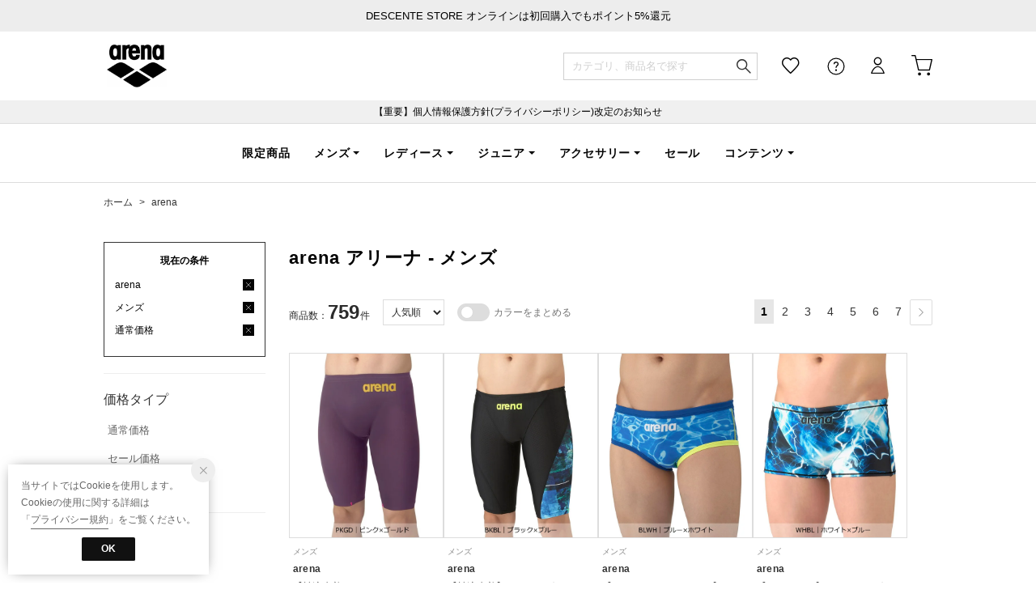

--- FILE ---
content_type: text/html;charset=UTF-8
request_url: https://store.descente.co.jp/brand/arena/ds_M?alignmentSearch=4
body_size: 955884
content:












<?xml version="1.0" encoding="UTF-8"?>
<!DOCTYPE html PUBLIC "-//W3C//DTD XHTML 1.0 Transitional//EN" "http://www.w3.org/TR/xhtml1/DTD/xhtml1-transitional.dtd">
<html xmlns="http://www.w3.org/1999/xhtml" xml:lang="ja" lang="ja">
<head>














  
    <link rel="canonical" href="https://store.descente.co.jp/brand/arena/ds_M/">
  
  <meta http-equiv="Content-Type" content="text/html; charset=utf-8" />
  <meta name="format-detection" content="telephone=no" />
  
  
  <meta http-equiv="X-UA-Compatible" content="IE=edge" />
  <meta name="keywords" content="arena,アリーナ,メンズ" />
  <link rel="icon" href="https://media.aws.locondo.jp/descentestatic/common/img/favicon.ico?rev=c661de667cde00284be891997e060820107a32ee_1767770043_491355" type="image/x-icon" />
  <link rel="shortcut icon" href="https://media.aws.locondo.jp/descentestatic/common/img/favicon.ico?rev=c661de667cde00284be891997e060820107a32ee_1767770043_491355" type="image/x-icon" />
  <link rel="index" title="デサントストア-DESCENTE STORE-" href="https://store.descente.co.jp" />
  <title>arena アリーナ - メンズ -デサントストア-DESCENTE STORE-</title>
  
    
    
      <meta name="description" content="DESCENTEでは人気ブランドのarena アリーナのメンズを豊富に揃えております。" />
    
  
  <meta name="robots" content="INDEX,FOLLOW" />

  <!-- OGP -->
  








<meta property="og:type" content="website" />



  
  
    <meta property="og:url" content="https://store.descente.co.jp" />
  




  
  
    <meta property="og:title" content="arena アリーナ - メンズ | デサントストア-DESCENTE STORE-" />
  




  
  
  
      
        
        
          <meta property="og:image" content="https://media.aws.locondo.jp/descentestatic/common/img/ogp_image.jpg?rev=c661de667cde00284be891997e060820107a32ee_1767770043_491355"/>
        
      
      
        
        
          <meta property="og:image:secure_url" content="https://media.aws.locondo.jp/descentestatic/common/img/ogp_image.jpg?rev=c661de667cde00284be891997e060820107a32ee_1767770043_491355" />
        
      
  




  
  
    <meta property="og:description" content="DESCENTEでは人気ブランドのarena アリーナのメンズを豊富に揃えております。" />
  






<meta property="og:locale:alternate" content="ja_JP" />
<meta property="og:locale:alternate" content="en_US" />


<meta property="og:site_name" content="デサントストア-DESCENTE STORE-" />

<input type="hidden" id="displayMode" value="pc">

  <!-- criteo -->
  








<!-- common/common/tracking/criteo-hasheEmail.jsp -->
<script>
  var displayModeEl = document.getElementById('displayMode');
  var cst = (displayModeEl && displayModeEl.value === 'pc') ? 'd' : 'm';
  var che = '';
  var criteoHashedEmailSha256 = '';

  
  
</script>

  <!-- STAFFSTART SNS集客計測タグ -->
  








<!-- STAFF START 計測タグ共通URL -->
<script type="text/javascript" src="https://static.staff-start.com/js/track/v3.0/staffstart.min.js"></script>
<!-- /STAFF START 計測タグ共通URL -->
<!-- STAFF START SNS集客計測タグ -->

  
  
    <script>
    const ss_external = {
      session_id: "ecaa5324-5d74-4981-8748-9e887f398a19",
    };
    staffStart.external.sendTrackingRequest("ae0e7a434743f3a9f021fd805bc2c738", ss_external);
    </script>
  

<!-- /STAFF START SNS集客計測タグ -->

  <!-- /STAFFSTART SNS集客計測タグ -->

<script
  src="https://ajax.googleapis.com/ajax/libs/jquery/3.7.1/jquery.min.js"
  integrity="sha256-/JqT3SQfawRcv/BIHPThkBvs0OEvtFFmqPF/lYI/Cxo=" crossorigin="anonymous"></script>
<script src="https://cdn.jsdelivr.net/npm/jquery-validation@1.20.1/dist/jquery.validate.min.js" integrity="sha256-0xVRcEF27BnewkTwGDpseENfeitZEOsQAVSlDc7PgG0=" crossorigin="anonymous"></script>


<script
  src="https://cdnjs.cloudflare.com/ajax/libs/handlebars.js/4.7.8/handlebars.min.js"
  integrity="sha512-E1dSFxg+wsfJ4HKjutk/WaCzK7S2wv1POn1RRPGh8ZK+ag9l244Vqxji3r6wgz9YBf6+vhQEYJZpSjqWFPg9gg==" crossorigin="anonymous" referrerpolicy="no-referrer"></script>

<script defer type="text/javascript" src="/resources/js/handlebars-templates/handlebars-templates.js?rev=c661de667cde00284be891997e060820107a32ee_1767770043_491355"></script>
<!-- just-handlebars-helpers -->
<script type="text/javascript" src="https://media.aws.locondo.jp/_assets/js/libs/just-handlebars-helpers@1.0.19/dist/h.no-moment.js?rev=c661de667cde00284be891997e060820107a32ee_1767770043_491355"></script>
<script type="text/javascript">
  // Register just-handlebars-helpers with handlebars
  H.registerHelpers(Handlebars);
  
  // レビュー小数点切り上げ
  Handlebars.registerHelper('distanceFixed', function(distance) {
    return Number(distance.toFixed(1));
  });
</script>
<!-- affiliate -->
<script defer type="text/javascript" src='/resources/js/affiliate/click.js?rev=c661de667cde00284be891997e060820107a32ee_1767770043_491355'></script>
<!-- 共通css -->
<link href="https://media.aws.locondo.jp/_assets/css/_vars.css?rev=c661de667cde00284be891997e060820107a32ee_1767770043_491355" rel="stylesheet">
<link href="https://media.aws.locondo.jp/_assets/css/campaignGroup.css?rev=c661de667cde00284be891997e060820107a32ee_1767770043_491355" rel="stylesheet">

<link href="https://media.aws.locondo.jp/_assets/js/libs/uikit/css/uikit-locondo.css?rev=c661de667cde00284be891997e060820107a32ee_1767770043_491355" rel="stylesheet">
<script 
  src="https://cdn.jsdelivr.net/npm/uikit@3.11.1/dist/js/uikit.min.js"
  integrity="sha256-ZOFigV5yX4v9o+n9usKotr5fl9TV4T5JizfqhsXTAPY=" crossorigin="anonymous"></script>
<script
  src="https://cdn.jsdelivr.net/npm/uikit@3.21.4/dist/js/uikit-icons.min.js"
  integrity="sha256-XID2iJmvBVrsn3pKfMiZzX0n10U1jb4TxB2dA9tVSuc=" crossorigin="anonymous"></script>


<link rel="stylesheet" href="https://cdnjs.cloudflare.com/ajax/libs/awesomplete/1.1.5/awesomplete.css" >
<script src="https://cdnjs.cloudflare.com/ajax/libs/awesomplete/1.1.5/awesomplete.min.js"></script>

<!-- Google Material Icon Font , flag-icons -->
<link href="https://fonts.googleapis.com/css2?family=Material+Symbols+Outlined:opsz,wght,FILL,GRAD@20..48,100..700,0..1,-50..200" rel="stylesheet" />
<link href="https://media.aws.locondo.jp/_assets/js/libs/flag-icons/css/flag-icons.min.css?rev=c661de667cde00284be891997e060820107a32ee_1767770043_491355" rel="stylesheet" />

<script type="text/javascript" src="/resources/js/dayjs/dayjs.min.js?rev=c661de667cde00284be891997e060820107a32ee_1767770043_491355"></script>
<script type="text/javascript" src="/resources/js/dayjs/ja.js?rev=c661de667cde00284be891997e060820107a32ee_1767770043_491355"></script>


<script defer type="text/javascript" src='/resources/js/common/jquery.notification-badge.js?rev=c661de667cde00284be891997e060820107a32ee_1767770043_491355'></script>


<script type="text/javascript" src="https://media.aws.locondo.jp/_assets/js/fnLoading.js?rev=c661de667cde00284be891997e060820107a32ee_1767770043_491355"></script>


<script type="text/javascript" src="https://media.aws.locondo.jp/_assets/js/handlebars_helper_imageRatio.js?rev=c661de667cde00284be891997e060820107a32ee_1767770043_491355"></script>



  
  <!-- gtm -->
  








<!-- Google Tag Manager -->
<!--  GTM-5T7Q64NB -->
<script>
  (function(w, d, s, l, i) {
    w[l] = w[l] || [];
    w[l].push({
      'gtm.start' : new Date().getTime(),
      event : 'gtm.js'
    });
    var f = d.getElementsByTagName(s)[0], j = d.createElement(s), dl = l != 'dataLayer' ? '&l=' + l : '';
    j.async = true;
    j.src = '//www.googletagmanager.com/gtm.js?id=' + i + dl;
    f.parentNode.insertBefore(j, f);
  })(window, document, 'script', 'dataLayer', 'GTM-5T7Q64NB');
</script>

<!--  GTM-TMWSTTK2 テスト用 -->

<!--  GTM-NH3BK5VT 現行使用中のため9月末に開放 -->
<script>
  (function(w, d, s, l, i) {
    w[l] = w[l] || [];
    w[l].push({
      'gtm.start' : new Date().getTime(),
      event : 'gtm.js'
    });
    var f = d.getElementsByTagName(s)[0], j = d.createElement(s), dl = l != 'dataLayer' ? '&l=' + l : '';
    j.async = true;
    j.src = '//www.googletagmanager.com/gtm.js?id=' + i + dl;
    f.parentNode.insertBefore(j, f);
  })(window, document, 'script', 'dataLayer', 'GTM-NH3BK5VT');
</script>
<!-- End Google Tag Manager --> 
  <!-- /gtm -->
  <!-- locondo tracking -->
  










<script type="text/javascript">
  var __ti = '5eb3beac-720f-4e7b-9360-3899158ec471';
  var __vi = '5eb3beac-720f-4e7b-9360-3899158ec471';
  var __dm = 'pc';
  var __he = '';
  var __cc = '';
  var __si = 'descente';
  var __ts = '20260120121458';
  var __tu = 'https://analysis.aws.locondo.jp/tracking';
  var __rf = document.referrer;
  var __hf = document.location.href;
  var __pt = document.location.href.split('?')[0];
  var __pl = navigator.platform;
  
  // SHOPOP トラッキングAPI URL
  var __shopopTrackingImageApiUrl = 'https://analysis.aws.locondo.jp/shopop/tracking';
  // 商品動画 トラッキングAPI URL
  var __commodityVideoTrackingApiUrl = 'https://analysis.aws.locondo.jp/commodity-video/tracking';
</script>
<script type="text/javascript" src='/resources/js/analysis/tracker.js?rev=c661de667cde00284be891997e060820107a32ee_1767770043_491355' defer></script>


  <script type="text/javascript" src="/resources/js/commodity/commodity-video-tracker.js?rev=c661de667cde00284be891997e060820107a32ee_1767770043_491355"></script>

<input type="hidden" name="trackCommodityVideo" value="true">
  <!-- /locondo tracking -->


</head>
<body class="site_descente">






  <!-- gtm -->
  








<!-- Google Tag Manager -->
<noscript>
  <iframe src="https://www.googletagmanager.com/ns.html?id=GTM-5T7Q64NB"
    height="0" width="0" style="display: none; visibility: hidden"></iframe>
</noscript>


<noscript>
  <iframe src="https://www.googletagmanager.com/ns.html?id=GTM-NH3BK5VT"
    height="0" width="0" style="display: none; visibility: hidden"></iframe>
</noscript>

<!-- End Google Tag Manager -->
  <!-- /gtm -->
  


<input type="hidden" id="baseUrl" value='/'/>
<input type="hidden" id="api_url_base" value='https://api.aws.locondo.jp'>
<input type="hidden" id="contextPath" value="" />

<input type="hidden" id="url_base" value="/">
<input type="hidden" id="image_url_base" value="https://sc3.locondo.jp/contents/">
<input type="hidden" id="css_url_base"   value="https://media.aws.locondo.jp/contents/">

<input type="hidden" id="__locoad_tracking_url_base" value="https://analysis.aws.locondo.jp/locoad">


















<script src="https://cdn.jsdelivr.net/npm/i18next@23.7.6/i18next.min.js"></script>
<script>
i18next.init({
  lng: $('#siteLanguage')[0] ? $('#siteLanguage').val() : 'ja',
  ns: 'default',
  debug: false,
});
</script>
<script defer type="text/javascript" src="/resources/js/i18n-message/default-msg-ja.js?rev=c661de667cde00284be891997e060820107a32ee_1767770043_491355"></script>
<script defer type="text/javascript" src="/resources/js/i18n-message/default-msg-en.js?rev=c661de667cde00284be891997e060820107a32ee_1767770043_491355"></script>
<script defer type="text/javascript" src="https://media.aws.locondo.jp/_assets/js/i18n-message/assets-msg-ja.js?rev=c661de667cde00284be891997e060820107a32ee_1767770043_491355"></script>
<script defer type="text/javascript" src="https://media.aws.locondo.jp/_assets/js/i18n-message/assets-msg-en.js?rev=c661de667cde00284be891997e060820107a32ee_1767770043_491355"></script>



<script>
function wrapI18nUrl(url) {
  if (!$('#siteLanguage')[0]) {
    // 言語設定なし
    return url;
  }
  
  const lang = $('#siteLanguage').val();
  const languages = ['ja', 'en'];
  if (!url || !url.startsWith('/') || languages.some(l => url.startsWith('/' + l + '/'))) {
    // URL引数なし or URLがルートパス指定以外 or URLに言語設定が行われている
    return url;
  }

  // それぞれの言語のURLパスをセット
  switch (lang) {
  case 'ja':
    // 日本語の場合は、URLの操作を行わない
    return url;
  case 'en':
    return '/en' + url;
  default:
    return url;
  }
} 

$.ajaxPrefilter(function (option) {
  option.url = wrapI18nUrl(option.url);
});  
</script>


  
  
  
    











<!--ShopCode-->
<input type="hidden" id="shopCode" name="shopCode" value="SDSC0140D">

<!--プリンシプル社-->
<input type="hidden" id="customerCode" name="customerCode" value=''>
<input type="hidden" id="purchaseHistory" name="purchaseHistory" value='0'>


<link rel="stylesheet" type="text/css" href="https://media.aws.locondo.jp/_assets/css/pc/common-base.css?rev=c661de667cde00284be891997e060820107a32ee_1767770043_491355" media="all" charset="UTF-8" />
<link rel="stylesheet" type="text/css" href="https://media.aws.locondo.jp/_assets/css/pc/common-footer.css?rev=c661de667cde00284be891997e060820107a32ee_1767770043_491355" media="all" charset="UTF-8" />
<link rel="stylesheet" type="text/css" href="https://media.aws.locondo.jp/_assets/css/pc/common-header.css?rev=c661de667cde00284be891997e060820107a32ee_1767770043_491355" media="all" charset="UTF-8" />
<link rel="stylesheet" type="text/css" href="https://media.aws.locondo.jp/_assets/css/pc/common-boem_style.css?rev=c661de667cde00284be891997e060820107a32ee_1767770043_491355" media="all" charset="UTF-8" />
<link rel="stylesheet" type="text/css" href="https://media.aws.locondo.jp/_assets/css/style_father.css?rev=c661de667cde00284be891997e060820107a32ee_1767770043_491355" media="all" charset="UTF-8" />

<link rel="preconnect" href="https://fonts.googleapis.com">
<link rel="preconnect" href="https://fonts.gstatic.com" crossorigin>



  
  
    
    
    <!-- アリーナ -->
      <input hidden id="headerBrandCode" value="AR454">
      <script type="text/javascript" src="https://media.aws.locondo.jp/descentestatic/common/js/pc/header_arena.js?rev=c661de667cde00284be891997e060820107a32ee_1767770043_491355"></script>
      <link rel="stylesheet" type="text/css" href="https://media.aws.locondo.jp/descentestatic/common/css/pc/header_arena.css?rev=c661de667cde00284be891997e060820107a32ee_1767770043_491355" media="all" charset="UTF-8" />
    
    
    
    
    
    
    
    
  
  
  
 




  <link rel="stylesheet" type="text/css" href="https://media.aws.locondo.jp/_assets/css/pc/common-switching.css?rev=c661de667cde00284be891997e060820107a32ee_1767770043_491355" media="all" charset="UTF-8" />



<link rel="stylesheet" type="text/css" href="https://media.aws.locondo.jp/descentestatic/common/css/pc/descente_common-style.css?rev=c661de667cde00284be891997e060820107a32ee_1767770043_491355" media="all" charset="UTF-8" />

<script type="text/javascript" src="https://media.aws.locondo.jp/_assets/js/pc/common.js?rev=c661de667cde00284be891997e060820107a32ee_1767770043_491355" charset="UTF-8"></script>


<script src="https://media.aws.locondo.jp/_assets/js/libs/lazyload/lazyload.min.js?rev=c661de667cde00284be891997e060820107a32ee_1767770043_491355"></script>
<script src="https://media.aws.locondo.jp/_assets/js/libs/lazyload/lazyload.instance.js?rev=c661de667cde00284be891997e060820107a32ee_1767770043_491355"></script>
<link rel="stylesheet" type="text/css" href="https://media.aws.locondo.jp/_assets/js/libs/lazyload/lazyload.css?rev=c661de667cde00284be891997e060820107a32ee_1767770043_491355" />



<script type="text/javascript" src="https://media.aws.locondo.jp/_assets/js/libs/Remodal/remodal.js?rev=c661de667cde00284be891997e060820107a32ee_1767770043_491355"></script>
<link rel="stylesheet" type="text/css" href="https://media.aws.locondo.jp/_assets/js/libs/Remodal/remodal-default-theme.css?rev=c661de667cde00284be891997e060820107a32ee_1767770043_491355" media="all" charset="UTF-8" />
<link rel="stylesheet" type="text/css" href="https://media.aws.locondo.jp/_assets/js/libs/Remodal/remodal.css?rev=c661de667cde00284be891997e060820107a32ee_1767770043_491355" media="all" charset="UTF-8" />

<link rel="stylesheet" href="https://cdnjs.cloudflare.com/ajax/libs/slick-carousel/1.8.1/slick.min.css" />
<link rel="stylesheet" href="https://cdnjs.cloudflare.com/ajax/libs/slick-carousel/1.8.1/slick-theme.min.css" />
<script src="https://cdnjs.cloudflare.com/ajax/libs/slick-carousel/1.8.1/slick.min.js"></script>

<link rel="stylesheet" href="https://media.aws.locondo.jp/_assets/js/libs/tippy/light.css?rev=c661de667cde00284be891997e060820107a32ee_1767770043_491355" />
<script src="https://media.aws.locondo.jp/_assets/js/libs/tippy/popper.min.js?rev=c661de667cde00284be891997e060820107a32ee_1767770043_491355"></script>
<script src="https://media.aws.locondo.jp/_assets/js/libs/tippy/index.all.min.js?rev=c661de667cde00284be891997e060820107a32ee_1767770043_491355"></script>


<script src="https://media.aws.locondo.jp/_assets/js/jquery.ranking.js?rev=c661de667cde00284be891997e060820107a32ee_1767770043_491355"></script>
<script type="text/javascript" src="https://media.aws.locondo.jp/_assets/js/api-commodityranking.js?rev=c661de667cde00284be891997e060820107a32ee_1767770043_491355"></script>


<script type="text/javascript" src='/resources/js/store.legacy.min.js?rev=c661de667cde00284be891997e060820107a32ee_1767770043_491355'></script>
<script type="text/javascript" src='/resources/js/search/search-history.js?rev=c661de667cde00284be891997e060820107a32ee_1767770043_491355'></script>


<script type="text/javascript" src='/resources/js/suggestSearch/pc-suggest.js?rev=c661de667cde00284be891997e060820107a32ee_1767770043_491355'></script>


<script src='/resources/js/js.cookie.js?rev=c661de667cde00284be891997e060820107a32ee_1767770043_491355'></script>
<script type="text/javascript" src='/resources/js/commodity/commodity-history.js?rev=c661de667cde00284be891997e060820107a32ee_1767770043_491355'></script>


<script defer type="text/javascript" src="https://media.aws.locondo.jp/_assets/js/api-headerInfo.js?rev=c661de667cde00284be891997e060820107a32ee_1767770043_491355"></script>



<script defer type="text/javascript" src="https://media.aws.locondo.jp/descentestatic/common/js/descente_service_config.js?rev=c661de667cde00284be891997e060820107a32ee_1767770043_491355"></script>
<script defer type="text/javascript" src="https://media.aws.locondo.jp/_assets/js/content-guide.js?rev=c661de667cde00284be891997e060820107a32ee_1767770043_491355"></script>

<script defer type="text/javascript" src="https://media.aws.locondo.jp/descentestatic/common/js/descente_pc-common.js?rev=c661de667cde00284be891997e060820107a32ee_1767770043_491355"></script>


<div class="w-conf" data-code="sHFCtlxwVInWtAB7xFwFcHoCdlew5I8W" data-friend="https://lin.ee/7ps4NL3"></div>
<script type="text/javascript" src="https://static.wazzup.me/libs/track.js"></script>

<noscript>
  <div class="noscript">
    <div class="noscript-inner">
      <p>
        <strong>お使いのブラウザは、JavaScript機能が有効になっていません。</strong>
      </p>
      <p>このウェブサイトの機能をご利用される場合は、お使いのブラウザでJavaScriptを有効にしてください。</p>
    </div>
  </div>
</noscript>

<div id="header_top" class="locondo pc_header"> 
  <div id="header_ver5">

    
    <div id="headerInformation"></div>
    
    <!-- ブランド共通お知らせ欄 -->
    <div class="clearfix info-ld pc" id="info_box_bottom">
      <div class="info-ld__inner">
        
          <p>DESCENTE STORE オンラインは初回購入でもポイント5%還元</p>
        
      </div>
    </div>

    <div id="nav_container_common">
      <div class="headsticky" uk-sticky>
        <div class="headrelative">
          <div class="innerWrap">
            
            
            
              
                
                  
                  
                  <!-- アリーナ -->
                    <h1 class="logo arena"><a href="https://store.descente.co.jp/arena/" title="arena">arena</a></h1>
                  
                  
                  
                  
                  
                  
                  
                  
                
              
              
            

            <!-- section user info -->
            <ul id="nav_user" data-gtm-click="pcHeader_user">
              
              
                <li class="Dropdown center">
                  <a href="/login" id="user_login">ログイン</a>
                  <div id="is_logout" class="drop">
                    <ul>
                      <li id="btn_login"><a href="/login">ログイン</a></li>
                      <li id="btn_regi"><a href="/customer/customer-register">新規会員登録 (無料)</a></li>
                    </ul>
                  </div>
                </li>
                <li><a href="/mypage/favorite-list/" id="user_favorite" class="arr_none"></a></li>
              

              
              

              <li class="Dropdown">
                <div id="user_help">
                  <a href="/contents/guide/" id="user_help_link">
                    <span uk-icon="icon: question; ratio: 1.1"></span>
                  </a>
                  <div class="drop">
                    <ul class="menu-list">
                      <li class="menu-item"><a href="/contents/guide/">ご利用ガイド</a></li>
                      <li class="menu-item"><a href="/contents/first/">初めての方</a></li>
                      <li class="menu-item"><a href="/contents/faq/">よくあるご質問</a></li>
                    </ul>
                  </div>
                </div>
              </li>

              <li>
                <a href="/cart/?commercialType=0" id="user_cart">
                <div class="js-cartCount"></div>カート
                </a>
              </li>
            </ul>
            <div id="searchBox" data-gtm-click="pcHeader_search">
              <form id="search_mini_form" action="/search" method="get">
                
                <input type="hidden" name="fromid" value="search_mini_form">
                
                <div class="search_box">
                  <div class="form-container">
                    <div class="wrap_searchText">
                      <input id="searchText" name="searchWord" class="input" type="text" placeholder="カテゴリ、商品名で探す" value="" autocomplete="off">
                    </div>
                    <div class="wrap_searchbutton">
                      <button class="searchbutton" type="submit" width="24" height="24"></button>
                      
                      
                        
                          
                          
                          <!-- アリーナ -->
                            <input name="searchBrand" type="hidden" value="arena" autocomplete="off">
                          
                          
                          
                          
                          
                          
                          
                          
                        
                      
                    </div>
                  </div>
                  <div class="suggestBox">
                    <div class="suggestBox_innner">
                      <div id="output_searchHistory" class="output_suggest"></div>
                      <div id="output_suggestA" class="output_suggest"></div>
                      <div id="output_suggestB" class="output_suggest"></div>
                    </div>
                  </div>
                  <div id="auto_indicator" class="search_autocomplete autocomplete" style="border-color: rgb(232, 233, 237); display: none; ">検索中...</div>
                </div>
              </form>
            </div>
          </div>
        </div>
      </div>

      
      
        
          
            
            
            <!-- アリーナ -->
              










<div class="clearfix info-ld pc" id="info_box_top">
  
    <p style="background:#F0F0F0;padding:5px"><a href="https://www.descente.co.jp/jp/important/260107imp/" target="b_lank">【重要】個人情報保護方針(プライバシーポリシー)改定のお知らせ</a></p>
  
</div>

<div class="gNavsticky" uk-sticky="offset:85">
  <div id="arenaHeader" class="gNavrelative">
    
  </div>
</div>

            
            
            
            
            
            
            
            
          
        
        
      

    </div>
    <!-- /.nav_container_common -->

  </div>
  <!-- /#header_ver5 -->

</div>
<!-- /#header_top -->


<script type="text/x-handlebars-template" id="pcHeader_searchHistory_template">
  {{#if this}}
    <h4 class="itemSuggestTitle">検索履歴</h4>
    <ul id="searchHistoryList" class="suggest_searchHistory indexList">
      {{#each this}}
        <li class="indexItem">
          <div class="indexItemContent" data-title-localStorage="{{title}}">
            <div class="indexItemHeading">
              <a class="inner" href="{{url}}">{{title}}</a>
            </div>
          </div>
          <span class="deleteHistoryList"></span>
        </li>
      {{/each}}
    </ul>
  {{/if}}
</script>
<!-- 関連アイテムテンプレート -->
<script id="SuggestCommodities" type="text/x-handlebars-template">
  {{#if Commodities}}
    <h4 class="itemSuggestTitle">関連アイテム</h4>
    <ul class="SuggestCommoditiesList">
      {{#each Commodities}}
        <li><a href="/{{url}}"><span><img src="{{image}}" width="70" height="70"></span><span>{{name}}</span></a></li>
      {{/each}}
    </ul>
  {{/if}}
</script>
<!-- /suggest-search settings -->












<!--CustomerCode-->


<script>
  const gaCustomerCode = $('#gaCustomerCode').val();
  const gaCustomerGroupId = $('#gaCustomerGroupId').val();
  const gaBoemCustomerNo = $('#gaBoemCustomerNo').val();
  const canPushGA = (gaCustomerCode !== '' && gaCustomerCode !== undefined) ? true : false; 

  if(canPushGA) {
    const userData = {
    login_id: gaCustomerCode,
    
    user_status: gaCustomerGroupId
    };
    window.dataLayer = window.dataLayer || [];
    window.dataLayer.push(userData);
  }
</script>






<input type="hidden" id="siteName" value=" DESCENTE STORE (デサントストア)">









<!-- common/templates/header-config.jsp -->
<input type="hidden" id="siteDomain" value="store.descente.co.jp">
<input type="hidden" id="siteTitle" value="デサントストア-DESCENTE STORE-">
<input type="hidden" id="schema" value="descente">
<input type="hidden" id="isOneBrand" value="false">
<input type="hidden" id="isConvertable" value="">
<input type="hidden" id="convertReturnMethod" value="">
<input type="hidden" id="convertRequestDeadlineDays" value="">
<input type="hidden" id="properIsReturnable" value="">
<input type="hidden" id="saleIsReturnable" value="">
<input type="hidden" id="returnReturnMethod" value="">
<input type="hidden" id="properReturnFee" value="">
<input type="hidden" id="saleReturnFee" value="">
<input type="hidden" id="returnRequestDeadlineDays" value="">
<input type="hidden" id="giftService" value="true">
<input type="hidden" id="hasDeluxeGift" value="false">
<input type="hidden" id="giftCost" value="385">
<input type="hidden" id="tagcutCost" value="">
<input type="hidden" id="deluxeCost" value="">
<input type="hidden" id="pointService" value="true">
<input type="hidden" id="pointRate" value="5.0">
<input type="hidden" id="pointPeriod" value="12">
<input type="hidden" id="pointGivenDaysAfterShipping" value="">
<input type="hidden" id="reviewService" value="true">
<input type="hidden" id="reviewPointService" value="false">
<input type="hidden" id="useReviewLot" value="false">
<input type="hidden" id="reviewPointRate" value="">
<input type="hidden" id="deliveryChargePost" value="">
<input type="hidden" id="deliveryChargeLate" value="">
<input type="hidden" id="deliveryChargeDate" value="">
<input type="hidden" id="deliveryChargeFast" value="">
<input type="hidden" id="deliveryChargeExpress" value="">
<input type="hidden" id="expressDeliveryCommission" value="">
<input type="hidden" id="freeShippingAmount" value="11000">
<input type="hidden" id="commissionCod" value="">
<input type="hidden" id="commissionCard" value="">
<input type="hidden" id="commissionCvs" value="">
<input type="hidden" id="commissionPayeasy" value="">
<input type="hidden" id="commissionPaypay" value="">
<input type="hidden" id="commissionDocomo" value="">
<input type="hidden" id="commissionAu" value="">
<input type="hidden" id="commissionSoftBank" value="">
<input type="hidden" id="commissionYamato" value="">
<input type="hidden" id="isPrepaidSite" value="">
<input type="hidden" id="hasCustomerGroup" value="true">

<input type="hidden" id="customerGroupTotalEndIntervalDays" value="">
<input type="hidden" id="customerGroupRangePeriod" value="">
<input type="hidden" id="returnConvertReviewable" value="false">
<input type="hidden" id="amazonPayOption" value="">
<input type="hidden" id="enableGlobalOrder" value="false">
<input type="hidden" id="enableMultiLanguage" value="false">
<input type="hidden" id="isBackOrder" value="false">
<input type="hidden" id="useSmari" value="">

  






























<!-- pc/search/search-top-area.jsp -->
<link rel="stylesheet" href="https://media.aws.locondo.jp/_assets/css/pc/content-catalog-koichi.css?rev=c661de667cde00284be891997e060820107a32ee_1767770043_491355" />

<script type="text/javascript" src="/resources/js/i18n-message/search-msg-ja.js?rev=c661de667cde00284be891997e060820107a32ee_1767770043_491355"></script>
<script type="text/javascript" src="/resources/js/i18n-message/search-msg-en.js?rev=c661de667cde00284be891997e060820107a32ee_1767770043_491355"></script>
<script type="text/javascript" src="/resources/js/search/jquery.search-boem.js?rev=c661de667cde00284be891997e060820107a32ee_1767770043_491355"></script>
<script type="text/javascript" src="/resources/js/History.js?rev=c661de667cde00284be891997e060820107a32ee_1767770043_491355"></script>

  <script type="text/javascript" src="https://media.aws.locondo.jp/_assets/js/pc/pc-search-koichi.js?rev=c661de667cde00284be891997e060820107a32ee_1767770043_491355"></script>




<input id="searchHistoryTitle" type="hidden" value='arena/メンズ/通常価格'>


<script type="text/javascript" src="/resources/js/common/jquery.mysize-common.js?rev=c661de667cde00284be891997e060820107a32ee_1767770043_491355"></script>
<script type="text/javascript" src="/resources/js/search/jquery.mysize-search.js?rev=c661de667cde00284be891997e060820107a32ee_1767770043_491355"></script>
<script defer type="text/javascript" src="/resources/js/search/jquery.mysize-purchase-history.js?rev=c661de667cde00284be891997e060820107a32ee_1767770043_491355"></script>
<input type="hidden" id="shoesCategorySelected" value='false'>


<div class="catalogPage">

  
  <script type="text/javascript" src="/resources/js/brand/mybrand.js?rev=c661de667cde00284be891997e060820107a32ee_1767770043_491355"></script>
  
    
      
      <style>.trgMute{display: none !important;}</style>
    
    
  

  
  <link rel="stylesheet" href="https://media.aws.locondo.jp/_assets/js/libs/noUiSlider/nouislider.min.css?rev=c661de667cde00284be891997e060820107a32ee_1767770043_491355" />
  <script src="https://media.aws.locondo.jp/_assets/js/libs/noUiSlider/nouislider.min.js?rev=c661de667cde00284be891997e060820107a32ee_1767770043_491355"></script>
  <script src="https://media.aws.locondo.jp/_assets/js/libs/noUiSlider/wNumb.js?rev=c661de667cde00284be891997e060820107a32ee_1767770043_491355"></script>
  <script src="/resources/js/search/search-slider.js?rev=c661de667cde00284be891997e060820107a32ee_1767770043_491355"></script>

  
  <script src="https://cdnjs.cloudflare.com/ajax/libs/gsap/3.6.1/gsap.min.js"></script>
  <script src="https://cdnjs.cloudflare.com/ajax/libs/gsap/3.6.1/ScrollTrigger.min.js"></script>

  

  
  
  
  <input type="hidden" id="catalogParam" value="">

  <!-- breadcrumbs -->
  <div class="breadcrumbs catalog_breadcrumbs">
    <ul class="clearfix">
      
        <!-- デサント -->
          









  
    
        
        
        <!-- アリーナ -->
          <li><a href="/brand/arena/" title="arena">ホーム</a></li>
        
        
        
        
        
        
        



        
    
  
  


        
        
      
      
        
          <li>&gt; <a href='/brand/arena/?commercialType=0|2|3'>
              arena
              
            </a>
          </li>

          
            <li class="brandDivBtn">
              
              
                <input id="searchBrandName" type="hidden" value='arena'>
                <div class="lc-flexBox lc-flexBox--middle">
                  <div class="favoriteBrand-btn">
                    <button style="display: none;" class="favoriteBrand-btn-login" onclick="$('.favoritebrand_result').fadeIn('fast');">
                      <span>お気に入り</span>
                      
                    </button>
                    <button style="display: none;" class="favoriteBrand-btn-add"   onclick="updateMybrand({favorite: true});">
                      <span>お気に入り</span>
                      
                    </button>
                    <button style="display: none;" class="favoriteBrand-btn-del"   onclick="updateMybrand({favorite: false});">
                      <span>登録済み</span>
                      
                    </button>
                  </div>
                  
                    
                    
                  
                </div>
              
              
              
              <div class="favoritebrand_result favoritebrand_alert_container favoritebrand_inner_left" style="display: none;">
                <div class="favoritebrand_alert_inner">
                  
                    <h4>お気に入りに追加するためには<br><a href='/mybrand/add-favorite-brand?brandName=arena&commercialType=0|2|3'>ログイン</a>が必要です。</h4>
                  
                  
                  
                    <p>お気に入りブランドは以下の場合にメールでご連絡します。</p>
                    <ul>
                      <li>・セールが始まった場合</li>
                      <li>・新着アイテムが入荷された場合</li>
                    </ul>
                  
                  
                </div>
                <p class="favoritebrand_alert_btn"><a href='/mybrand/add-favorite-brand?brandName=arena&commercialType=0|2|3'>
                  ログイン
                  
                  </a></p>
                <p class="favoritebrand_alert_close"><a href="javascript:void(0);" onclick="javascript:$('.favoritebrand_result').fadeOut('fast');return false;">
                  閉じる
                  
                  </a></p>
              </div>
              
            </li>
            
        
        
        
        
      
    </ul>
  </div>
  <script type="text/javascript" src="https://media.aws.locondo.jp/_assets/js/pc/pc-breadcrumbs.js?rev=c661de667cde00284be891997e060820107a32ee_1767770043_491355"></script>
  <script type="application/ld+json">
    {
      "@context": "https://schema.org",
      "@type": "BreadcrumbList",
      "itemListElement": [{
        "@type": "ListItem",
        "position": 1,
        "name": "DESCENTE STORE",
        "item": "https://store.descente.co.jp"
      }
      
      
      ,{
        "@type": "ListItem",
        "position": 2,
        "name": "arena",
        "item": "https://store.descente.co.jp/brand/arena/?commercialType=0|2|3"
      }
      
      
      
      
      
      ]
    }
  </script>

  <!-- 関連コンテンツ -->
  <div id="content_banner">
    
  </div>

  
    
      
      
        <div id="contents_ver4" class="page_search catalog_main is-not-login">
      
    
  
  
  









<!-- common/pc/search/search-filter.jsp -->
<link rel="stylesheet" href="https://media.aws.locondo.jp/_assets/css/pc/content-catalog-search-filter.css?rev=c661de667cde00284be891997e060820107a32ee_1767770043_491355" />
<div class="search-filter" id="left_navi"  >
  <div class="inner">
    <button class="close-search-filter" type="button" uk-toggle="target:#left_navi"></button>
      <p class="search-filter-heading">絞り込み</p>
      
    
      








  
<!-- common/pc/search/elm_searchConditions.jsp -->


  
  <div class="searchCondition">
    <p class="heading">現在の条件</p>
    
    <ul>
      
        <li data-word="arena" >
          <div class="word">arena</div>
          <div class="delete" onclick='$().removeCondition("searchBrand")'>
            <i uk-icon="close"></i>
          </div>
        </li>
      
        <li data-word="メンズ" >
          <div class="word">メンズ</div>
          <div class="delete" onclick='$().removeCondition("searchCategory")'>
            <i uk-icon="close"></i>
          </div>
        </li>
      
        <li data-word="通常価格" >
          <div class="word">通常価格</div>
          <div class="delete" onclick='$().removeCondition("alignmentSearch")'>
            <i uk-icon="close"></i>
          </div>
        </li>
      
    </ul>
  </div>

<script>
  // 検索条件を削除
  function searchConditionDelete() {
    $('.searchCondition .delete').on('touchstart click', function(e) {
      // 二重にイベントが発火するのを防ぐ
      e.preventDefault();
      $(this).closest('li').fadeOut('fast');
    });
  }
  searchConditionDelete();
</script>
    

    

      
      

      
      

      
      

      
      <section class="wrap_filter alignmentSearch priceType">
        <p class="heading">
          価格タイプ
          
        </p>
        <ul class="filter_list">
          <li>
            <a onmouseout="this.style.cursor='auto';" onmouseover="this.style.cursor='pointer';"
              onclick="$().addCondition('alignmentSearch','4');">
              通常価格
              
            </a>
          </li>
          <li>
            <a onmouseout="this.style.cursor='auto';" onmouseover="this.style.cursor='pointer';"
              
                
                
                
                  onclick="$().addCondition('alignmentSearch','3');"
                
              
              >
              セール価格
              
            </a>
          </li>
          <li class="filter_list_saleCoupon">
            <a onmouseout="this.style.cursor='auto';" onmouseover="this.style.cursor='pointer';"
            onclick="$().addCondition('campaignType','3');">
              セール・クーポン
              
            </a>
          </li>
        </ul>
      </section>
      
      <section class="wrap_filter FastDelivery clearfix" style="display:none;">
        <p class="heading">
          配送
          
        </p>
        <div class="filter_FastDelivery clearfix">
          <input data-index="0" id="searchFastDeliveryId" type="checkbox" value=""
            
          />
          <span class="FastDeliveryLabel">
            お急ぎ便対象
            
          </span>
          <label for="searchFastDeliveryId"></label>
          <div class="trgFastDeliveryTooltip">?</div>
          <div id="trgFastDeliveryTooltip_template">
            <small class="FastDeliveryNotice">
              お急ぎ便なら14時までのご注文<br>ご入金で当日出荷いたします。
              
            </small>
          </div>
        </div>
        <div class="filter_FastDelivery_btn" style="display: none;">
          <input value="
            検索する
            
          "
          onclick="$().addCondition('searchFastDelivery', $('#searchFastDeliveryId:checked').length ? 1 : '');" type="button">
        </div>
        <script>
          tippy('.trgFastDeliveryTooltip', {
            content: $('#trgFastDeliveryTooltip_template').html(),
            interactive: true,
            trigger: 'click',
            placement: 'bottom',
            theme:'light',
          });
        </script>
      </section>
      
      <section class="wrap_filter exchangeReturns" style="display:none;">
        <script src="https://media.aws.locondo.jp/_assets/js/pc/pc-searchService.js?rev=c661de667cde00284be891997e060820107a32ee_1767770043_491355"></script>
        <p class="heading">
          交換・返品
          
        </p>
        <div class="filter_exchangeReturns clearfix">
          <input data-index="0" id="isAllConvertReturn" type="checkbox" value=""
            checked="checked"
          />
          <label for="isAllConvertReturn" class="checkbox">
            全て表示
            
          </label>
        </div>
        <div class="filter_exchangeReturns clearfix">
          <input data-index="0" id="isConvertFree" type="checkbox" value="" disabled
            
          />
          <label for="isConvertFree" class="checkbox">
            <span class="exchangeLabel">
              サイズ交換不可を除く
              
            </span>
          </label>
        </div>
        <div class="filter_exchangeReturns clearfix">
          <input data-index="0" id="isAvailableReturn" type="checkbox" value="" disabled
            
          />
          <label for="isAvailableReturn" class="checkbox">
            <span class="returnsLabel">
              返品不可を除く
              
            </span>
          </label>
        </div>

        <span class="locondo-checkbox filter_returnsOption">
          <input data-index="0" id="isOnlyReturnFree" type="checkbox" value=""
            
              
              
              disabled
            
          />
          <label for="isOnlyReturnFree">返品可（有料）も除く</label>
          
        </span>

        <div id="resetExchangeReturns" class="filter_returns_btn">
          <input value="
            検索する
            
            "
            onclick="$('#convertFreeFlag,#searchReturnCond').val(''); $().addCondition();" type="button">
        </div>
        <div id="searcExchangeReturns" class="filter_returns_btn" style="">
          <input value="
            検索する
            
            "
            onclick="$().searchReturns();" type="button">
        </div>
      </section>

      
      <section class="wrap_filter category">
        <p class="heading">
          カテゴリ
          
        </p>
        <ul class="filter_list category">
          
            <li class="category_top" data-cate="DESCENTE">
              <a href="/brand/arena/DESCENTE/?alignmentSearch=4">
                DESCENTE STORE</a>
            </li>
          
          
          
            
              <li data-cate="ds_apparel_m">
                <a href="/brand/arena/ds_apparel_m/?alignmentSearch=4">
                  ウェア
                </a>
                
                
                <div class="childCat">
                  <ul>
                  
                    <li data-cate="ds_3_outer_m">
                      <a href="/brand/arena/ds_3_outer_m/?alignmentSearch=4">
                        ジャケット・アウター
                      </a>
                    </li>
                  
                    <li data-cate="ds_3_tops_m">
                      <a href="/brand/arena/ds_3_tops_m/?alignmentSearch=4">
                        トップス
                      </a>
                    </li>
                  
                    <li data-cate="ds_3_pants_m">
                      <a href="/brand/arena/ds_3_pants_m/?alignmentSearch=4">
                        パンツ
                      </a>
                    </li>
                  
                  </ul>
                </div>
                
              </li>
            
              <li data-cate="ds_swimwear_m">
                <a href="/brand/arena/ds_swimwear_m/?alignmentSearch=4">
                  スイムウェア・水着
                </a>
                
                
                <div class="childCat">
                  <ul>
                  
                    <li data-cate="ds_swimwear_race_m">
                      <a href="/brand/arena/ds_swimwear_race_m/?alignmentSearch=4">
                        競泳水着
                      </a>
                    </li>
                  
                    <li data-cate="ds_swimwear_train_m">
                      <a href="/brand/arena/ds_swimwear_train_m/?alignmentSearch=4">
                        練習用水着
                      </a>
                    </li>
                  
                    <li data-cate="ds_swimwear_fit_m">
                      <a href="/brand/arena/ds_swimwear_fit_m/?alignmentSearch=4">
                        フィットネス水着
                      </a>
                    </li>
                  
                    <li data-cate="ds_swimwear_tops_m">
                      <a href="/brand/arena/ds_swimwear_tops_m/?alignmentSearch=4">
                        ラッシュガード
                      </a>
                    </li>
                  
                  </ul>
                </div>
                
              </li>
            
              <li data-cate="ds_mens_bags">
                <a href="/brand/arena/ds_mens_bags/?alignmentSearch=4">
                  バッグ
                </a>
                
                
                <div class="childCat">
                  <ul>
                  
                    <li data-cate="ds_m_marine_in">
                      <a href="/brand/arena/ds_m_marine_in/?alignmentSearch=4">
                        スイムバッグ
                      </a>
                    </li>
                  
                  </ul>
                </div>
                
              </li>
            
              <li data-cate="ds_m_fashion_goods">
                <a href="/brand/arena/ds_m_fashion_goods/?alignmentSearch=4">
                  アクセサリー
                </a>
                
                
                <div class="childCat">
                  <ul>
                  
                    <li data-cate="ds_m_boushi">
                      <a href="/brand/arena/ds_m_boushi/?alignmentSearch=4">
                        帽子
                      </a>
                    </li>
                  
                    <li data-cate="ds_m_marine_acc">
                      <a href="/brand/arena/ds_m_marine_acc/?alignmentSearch=4">
                        スイムグッズ
                      </a>
                    </li>
                  
                  </ul>
                </div>
                
              </li>
            
              <li data-cate="ds_mens">
                <a href="/brand/arena/ds_mens/?alignmentSearch=4">
                  シューズ
                </a>
                
                
                <div class="childCat">
                  <ul>
                  
                    <li data-cate="ds_sandal_mens">
                      <a href="/brand/arena/ds_sandal_mens/?alignmentSearch=4">
                        サンダル
                      </a>
                    </li>
                  
                  </ul>
                </div>
                
              </li>
            
          
        </ul>
      </section>
      
      
        <section class="wrap_filter brand">
          <div class="brand_search_block">
            <p class="heading">
              ブランド
              
            </p>
            
            
              
                
                  <ul class="brand_fav_pickup">
                    
                      <li>
                        
                          <a onmouseout="this.style.cursor='auto';" onmouseover="this.style.cursor='pointer';"
                            class="addBrandConditionLink" data-brand-name="arena">
                            アリーナ
                            
                          </a>
                      </li>
                    
                  </ul>
                
                  <ul class="brand_fav_pickup">
                    
                  </ul>
                
                  <ul class="brand_fav_pickup">
                    
                  </ul>
                
                  <ul class="brand_fav_pickup">
                    
                  </ul>
                
                  <ul class="brand_fav_pickup">
                    
                  </ul>
                
                  <ul class="brand_fav_pickup">
                    
                  </ul>
                
                  <ul class="brand_fav_pickup">
                    
                  </ul>
                
                  <ul class="brand_fav_pickup">
                    
                  </ul>
                
                  <ul class="brand_fav_pickup">
                    
                  </ul>
                
                  <ul class="brand_fav_pickup">
                    
                  </ul>
                
                  <ul class="brand_fav_pickup">
                    
                  </ul>
                
                  <ul class="brand_fav_pickup">
                    
                  </ul>
                
                  <ul class="brand_fav_pickup">
                    
                  </ul>
                
                  <ul class="brand_fav_pickup">
                    
                  </ul>
                
                  <ul class="brand_fav_pickup">
                    
                  </ul>
                
                  <ul class="brand_fav_pickup">
                    
                  </ul>
                
                  <ul class="brand_fav_pickup">
                    
                  </ul>
                
                  <ul class="brand_fav_pickup">
                    
                  </ul>
                
                  <ul class="brand_fav_pickup">
                    
                  </ul>
                
                  <ul class="brand_fav_pickup">
                    
                  </ul>
                
                  <ul class="brand_fav_pickup">
                    
                  </ul>
                
                  <ul class="brand_fav_pickup">
                    
                  </ul>
                
                  <ul class="brand_fav_pickup">
                    
                  </ul>
                
                  <ul class="brand_fav_pickup">
                    
                  </ul>
                
                  <ul class="brand_fav_pickup">
                    
                  </ul>
                
                  <ul class="brand_fav_pickup">
                    
                  </ul>
                
                  <ul class="brand_fav_pickup">
                    
                  </ul>
                
              
              
            

            <ul class="filter_list more_brandlist">
              <li>
                
                  
                    <a href="#brands_sec" class="modalLinkDisabled brand_select_name">
                      arena
                      
                    </a>
                  
                  
                
              </li>
            </ul>
            <ul class="fav-brand_list">
              
                <!-- (1)  非ログイン時はログイン/新規登録画面へ -->
                <li><a href="javascript:void(0)" onclick="$().addCondition('searchFavoriteBrand', '1');"
                    class="btn_fav-brand">
                    お気に入りブランドで検索
                    
                    </a></li>
              
              
            </ul>
            <span id="disabled_btn_fav-brand_template" style="display:none">
              <small>お気に入りブランドがありません<br><a href='/catalog/brand-list/edit'>登録する</a></small>
              
            </span>
            <script>
              tippy('#disabled_btn_fav-brand', {
                content: $('#disabled_btn_fav-brand_template').html(),
                interactive: true,
                theme: 'light',
              })
            </script>

            <!-- 出力するブランド一覧のHTML -->
            <div class="overlayBrand"></div>
            <div class="modalBrand-closeBtn"></div>
            <div id="brands_sec" class="modalBrandIndex brandList-modal">
              <h2 class="modal-title">
                ブランドを選択する
                
              </h2>
              
              
              <!-- webapp/WEB-INF/views/common/common/catalog/elm_brand-index.jsp -->
<link href="https://media.aws.locondo.jp/_assets/css/brand-index.css?rev=c661de667cde00284be891997e060820107a32ee_1767770043_491355" rel="stylesheet"/>

<!-- ブランドインクリメントサーチ -->
<div class="brand-search-box">
  <input type="text" id="brandSearchInput"
    placeholder="ブランド名を入力してください"
    
   />
  <div class="clearBtn"></div>
</div>

<div class="brand-index-container">
  <div id="alphabet" class="brand-index">
    <h3 class="heading" style="display:none;">
      A - Zで探す
      
    </h3>
    <ul class="brand-index__list -alphabet">
      
        <li><a href="#brand-A" title="A">A</a></li>
      
        <li><a href="#brand-B" title="B">B</a></li>
      
        <li><a href="#brand-C" title="C">C</a></li>
      
        <li><a href="#brand-D" title="D">D</a></li>
      
        <li><a href="#brand-E" title="E">E</a></li>
      
        <li><a href="#brand-F" title="F">F</a></li>
      
        <li><a href="#brand-G" title="G">G</a></li>
      
        <li><a href="#brand-H" title="H">H</a></li>
      
        <li><a href="#brand-I" title="I">I</a></li>
      
        <li><a href="#brand-J" title="J">J</a></li>
      
        <li><a href="#brand-K" title="K">K</a></li>
      
        <li><a href="#brand-L" title="L">L</a></li>
      
        <li><a href="#brand-M" title="M">M</a></li>
      
        <li><a href="#brand-N" title="N">N</a></li>
      
        <li><a href="#brand-O" title="O">O</a></li>
      
        <li><a href="#brand-P" title="P">P</a></li>
      
        <li><a href="#brand-Q" title="Q">Q</a></li>
      
        <li><a href="#brand-R" title="R">R</a></li>
      
        <li><a href="#brand-S" title="S">S</a></li>
      
        <li><a href="#brand-T" title="T">T</a></li>
      
        <li><a href="#brand-U" title="U">U</a></li>
      
        <li><a href="#brand-V" title="V">V</a></li>
      
        <li><a href="#brand-W" title="W">W</a></li>
      
        <li><a href="#brand-X" title="X">X</a></li>
      
        <li><a href="#brand-Y" title="Y">Y</a></li>
      
        <li><a href="#brand-Z" title="Z">Z</a></li>
      
        <li><a href="#brand-その他" title="その他">その他</a></li>
      
    </ul>
  </div>

  
    <div id="katakana" class="brand-index">
      <h3 class="heading" style="display:none;">カナで探す</h3>
      <ul class="brand-index__list -kana">
        
          <li><a href="#" class="js-toggle-gyou" data-gyou="1">ア行</a></li>
        
      </ul>
    </div>

    <!-- アイウエオナビゲーション（2階層目） -->
    <div class="brand-index__secondary-container">
      
        <div id="gyou-1" class="brand-index__secondary">
          
          
            
              <a href="#brand-ア" class="brand-index__secondary-link">ア</a>
              
            
          
        </div>
      
    </div>
  
</div>

<script src="https://media.aws.locondo.jp/_assets/js/brand-index.js?rev=c661de667cde00284be891997e060820107a32ee_1767770043_491355"></script>

              <!-- webapp/WEB-INF/views/common/common/search/elm_searchFilter_brandList.jsp -->



<link href="https://media.aws.locondo.jp/_assets/css/searchFilter-brandList.css?rev=c661de667cde00284be891997e060820107a32ee_1767770043_491355" rel="stylesheet"/>

<!-- ブランドリストのスクロールコンテナ -->
<div id="brandBlock" class="brand-list-container">

  <!-- A-Zブランドリスト -->
  <div id="alphabet_list" class="brand-list -alphabet">
    
      
        <div class="brand-group">
          <h3 class="brand-alphabet-label" id="brand-A">A</h3>
          <ul>
            
              <li class="searchBrandLink brand-item" data-brand-name="arena" data-brand-katakana="アリーナ">
                <a class="addBrandConditionLink" data-brand-name="arena">
                  
                    <span class="brandName">arena</span>
                    <span class="brandKatakanaName">アリーナ</span>
                  
                  
                </a>
              </li>
            
          </ul>
        </div>
      
    
      
    
      
    
      
    
      
    
      
    
      
    
      
    
      
    
      
    
      
    
      
    
      
    
      
    
      
    
      
    
      
    
      
    
      
    
      
    
      
    
      
    
      
    
      
    
      
    
      
    
      
    
  </div>

  <!-- カナブランドリスト -->
  
    <div id="katakana_list" class="brand-list -katakana">
      
        
          
          
            

            
            
              
              <div class="brand-group">
                <div class="brand-kana-label" id="brand-ア">ア</div>
                <ul>
            

            <li class="searchBrandLink brand-item" data-brand-name="arena" data-brand-katakana="アリーナ">
              <a class="addBrandConditionLink" data-brand-name="arena">
                <span class="brandKatakanaName">アリーナ</span>
                <span class="brandName">arena</span>
              </a>
            </li>

            

            
            </ul></div>
          
        
      
    </div>
  

</div><!-- /.brand-list-container -->

            </div>

            <!-- ===== modalのjsライブラリ 読み込み ===== -->
            <script type="text/javascript" src="https://media.aws.locondo.jp/_assets/js/pc/jquery.modal_brand.js?rev=c661de667cde00284be891997e060820107a32ee_1767770043_491355"></script>
            <script type="text/javascript" src="https://media.aws.locondo.jp/_assets/js/pc/jquery.modal_brand_option.js?rev=c661de667cde00284be891997e060820107a32ee_1767770043_491355"></script>
          </div>
        </section>
      
      
      
      
      <section class="wrap_filter reservationFlag">
        <p class="heading">
          販売タイプ
          
        </p>
        <ul class="filter_list">
          <li>
            <a onmouseout="this.style.cursor='auto';" onmouseover="this.style.cursor='pointer';"
            onclick="$().addCondition('reservationFlag','4');">
              通常商品
              
            </a>
          </li>
          <li>
            <a onmouseout="this.style.cursor='auto';" onmouseover="this.style.cursor='pointer';"
            onclick="$().addCondition('reservationFlag','7');">
              予約商品
              
            </a>
          </li>
        </ul>
      </section>
      
      
        <section class="wrap_filter price">
          <p class="heading">
            価格帯
            
            
          </p>
          <div class="filter_price">
            <select id="searchPriceStartBox">
              <option value="0" selected="selected">
                下限無し
                
              </option>
              
                
                
                  
                    <option value="1000"
                       data-ge-price>
                      ￥1,000
                    </option>
                  
                    <option value="2000"
                       data-ge-price>
                      ￥2,000
                    </option>
                  
                    <option value="3000"
                       data-ge-price>
                      ￥3,000
                    </option>
                  
                    <option value="4000"
                       data-ge-price>
                      ￥4,000
                    </option>
                  
                    <option value="5000"
                       data-ge-price>
                      ￥5,000
                    </option>
                  
                    <option value="6000"
                       data-ge-price>
                      ￥6,000
                    </option>
                  
                    <option value="7000"
                       data-ge-price>
                      ￥7,000
                    </option>
                  
                    <option value="8000"
                       data-ge-price>
                      ￥8,000
                    </option>
                  
                    <option value="9000"
                       data-ge-price>
                      ￥9,000
                    </option>
                  
                    <option value="10000"
                       data-ge-price>
                      ￥10,000
                    </option>
                  
                    <option value="11000"
                       data-ge-price>
                      ￥11,000
                    </option>
                  
                    <option value="12000"
                       data-ge-price>
                      ￥12,000
                    </option>
                  
                    <option value="13000"
                       data-ge-price>
                      ￥13,000
                    </option>
                  
                    <option value="14000"
                       data-ge-price>
                      ￥14,000
                    </option>
                  
                    <option value="15000"
                       data-ge-price>
                      ￥15,000
                    </option>
                  
                    <option value="16000"
                       data-ge-price>
                      ￥16,000
                    </option>
                  
                    <option value="17000"
                       data-ge-price>
                      ￥17,000
                    </option>
                  
                    <option value="18000"
                       data-ge-price>
                      ￥18,000
                    </option>
                  
                    <option value="19000"
                       data-ge-price>
                      ￥19,000
                    </option>
                  
                    <option value="20000"
                       data-ge-price>
                      ￥20,000
                    </option>
                  
                    <option value="25000"
                       data-ge-price>
                      ￥25,000
                    </option>
                  
                    <option value="30000"
                       data-ge-price>
                      ￥30,000
                    </option>
                  
                    <option value="35000"
                       data-ge-price>
                      ￥35,000
                    </option>
                  
                    <option value="40000"
                       data-ge-price>
                      ￥40,000
                    </option>
                  
                    <option value="45000"
                       data-ge-price>
                      ￥45,000
                    </option>
                  
                    <option value="50000"
                       data-ge-price>
                      ￥50,000
                    </option>
                  
                    <option value="60000"
                       data-ge-price>
                      ￥60,000
                    </option>
                  
                    <option value="70000"
                       data-ge-price>
                      ￥70,000
                    </option>
                  
                    <option value="80000"
                       data-ge-price>
                      ￥80,000
                    </option>
                  
                    <option value="90000"
                       data-ge-price>
                      ￥90,000
                    </option>
                  
                    <option value="100000"
                       data-ge-price>
                      ￥100,000
                    </option>
                  
                    <option value="150000"
                       data-ge-price>
                      ￥150,000
                    </option>
                  
                    <option value="200000"
                       data-ge-price>
                      ￥200,000
                    </option>
                  
                    <option value="250000"
                       data-ge-price>
                      ￥250,000
                    </option>
                  
                
              
              <option value="99999999" >
                上限無し
                
              </option>
            </select> 〜 <select id="searchPriceEndBox">
              <option value="0" >
                下限無し
                
              </option>
              
                
                
                  
                    <option value="1000"
                       data-ge-price>
                      ￥1,000
                    </option>
                  
                    <option value="2000"
                       data-ge-price>
                      ￥2,000
                    </option>
                  
                    <option value="3000"
                       data-ge-price>
                      ￥3,000
                    </option>
                  
                    <option value="4000"
                       data-ge-price>
                      ￥4,000
                    </option>
                  
                    <option value="5000"
                       data-ge-price>
                      ￥5,000
                    </option>
                  
                    <option value="6000"
                       data-ge-price>
                      ￥6,000
                    </option>
                  
                    <option value="7000"
                       data-ge-price>
                      ￥7,000
                    </option>
                  
                    <option value="8000"
                       data-ge-price>
                      ￥8,000
                    </option>
                  
                    <option value="9000"
                       data-ge-price>
                      ￥9,000
                    </option>
                  
                    <option value="10000"
                       data-ge-price>
                      ￥10,000
                    </option>
                  
                    <option value="11000"
                       data-ge-price>
                      ￥11,000
                    </option>
                  
                    <option value="12000"
                       data-ge-price>
                      ￥12,000
                    </option>
                  
                    <option value="13000"
                       data-ge-price>
                      ￥13,000
                    </option>
                  
                    <option value="14000"
                       data-ge-price>
                      ￥14,000
                    </option>
                  
                    <option value="15000"
                       data-ge-price>
                      ￥15,000
                    </option>
                  
                    <option value="16000"
                       data-ge-price>
                      ￥16,000
                    </option>
                  
                    <option value="17000"
                       data-ge-price>
                      ￥17,000
                    </option>
                  
                    <option value="18000"
                       data-ge-price>
                      ￥18,000
                    </option>
                  
                    <option value="19000"
                       data-ge-price>
                      ￥19,000
                    </option>
                  
                    <option value="20000"
                       data-ge-price>
                      ￥20,000
                    </option>
                  
                    <option value="25000"
                       data-ge-price>
                      ￥25,000
                    </option>
                  
                    <option value="30000"
                       data-ge-price>
                      ￥30,000
                    </option>
                  
                    <option value="35000"
                       data-ge-price>
                      ￥35,000
                    </option>
                  
                    <option value="40000"
                       data-ge-price>
                      ￥40,000
                    </option>
                  
                    <option value="45000"
                       data-ge-price>
                      ￥45,000
                    </option>
                  
                    <option value="50000"
                       data-ge-price>
                      ￥50,000
                    </option>
                  
                    <option value="60000"
                       data-ge-price>
                      ￥60,000
                    </option>
                  
                    <option value="70000"
                       data-ge-price>
                      ￥70,000
                    </option>
                  
                    <option value="80000"
                       data-ge-price>
                      ￥80,000
                    </option>
                  
                    <option value="90000"
                       data-ge-price>
                      ￥90,000
                    </option>
                  
                    <option value="100000"
                       data-ge-price>
                      ￥100,000
                    </option>
                  
                    <option value="150000"
                       data-ge-price>
                      ￥150,000
                    </option>
                  
                    <option value="200000"
                       data-ge-price>
                      ￥200,000
                    </option>
                  
                    <option value="250000"
                       data-ge-price>
                      ￥250,000
                    </option>
                  
                
              
              <option value="99999999" selected="selected">
                上限無し
                
              </option>
            </select>
            <div class="filter_price_btn">
              <input value="
                検索する
                
                "
                onclick="$().addCondition('price');" type="button">
            </div>
        </section>
      
      
      <span class="wrapMysize" style="display:none;">

        <!-- 未ログイン -->
        <section class="wrap_filter MysizeFilter js-wrap_MysizeFilter01">
          
            <p class="heading">マイサイズ</p>
            <p class="MysizeFilter_fontS">マイサイズを登録すると推奨サイズの商品だけ表示できます</p>
            <p class="btn_MysizeFilter"><a href='/measure' class="btn_Secondary">マイサイズを登録</a></p>
            <p class="MysizeFilter_fontS btn_MysizeFilterTxt"><a href='/mypage/mysize'>登録済みの方(編集)</a></p>
          
          
        </section>

        <!-- ログイン済でマイサイズ未登録でOFFの時 -->
        <section class="wrap_filter MysizeFilter js-wrap_MysizeFilter02">
          
            <p class="heading">マイサイズ</p>
            <p class="MysizeFilter_fontS">マイサイズを登録すると推奨サイズの商品だけ表示できます</p>
            <p class="btn_MysizeFilter"><a href='/measure' class="btn_Secondary">マイサイズを登録</a></p>
          
          
        </section>

        <!-- ログイン済でマイサイズ登録済みでOFFの時 -->
        <section class="wrap_filter MysizeFilter js-wrap_MysizeFilter03">
          
            <p class="MysizeFilter_fontS heading">ご登録のマイサイズ</p>
            <p class="MysizeFilter_fontL">cm</p>
            <p class="MysizeFilter_fontXS">足長：mm , 足囲：mm <a href='/mypage/mysize'>編集</a></p>
            <p class="MysizeFilter_fontXS">靴幅は<strong class="MysizeFilter_fontM"></strong>です</p>
            <p class="btn_MysizeFilter"><a href="" class="enableMysize">マイサイズで絞り込む</a></p>
          
          
        </section>

        <!-- マイサイズがONのとき -->
        <section class="wrap_filter MysizeFilter MysizeFilterOn js-wrap_MysizeFilter04">
          
            <p class="MysizeFilter_fontS heading">マイサイズで絞り込み中</p>
            <p class="MysizeFilter_fontL">cm</p>
            <p class="MysizeFilter_fontXS">足長：mm , 足囲：mm <a href='/mypage/mysize'>編集</a></p>
            <p class="MysizeFilter_fontXS">靴幅は<strong class="MysizeFilter_fontM"></strong>です</p>
            <p class="btn_MysizeFilter"><a href="" class="disableMysize btn_tertiary">絞り込みを解除する</a></p>
          
          
        </section>

        <!-- カテゴリ違いの時 -->
        <section class="wrap_filter MysizeFilter js-wrap_MysizeFilter05">
          
            <p class="heading">マイサイズ</p>
            <p class="MysizeFilter_fontS">この機能はシューズカテゴリで<br>お使いいただけます</p>
            <p class="MysizeFilterDisabled">使用できません</p>
          
          
        </section>

      </span>
      
      
      
      
      
      
        <section class="wrap_filter ShoesSize" style="display:none">
          <p class="heading">
            靴サイズ
            
          </p>
          <div class="filter_size">
            <select class="searchShoesSizeForm" id="searchShoesSizeStartBox">
              
                <option value="0"
                >
                10.0
                </option>
              
                <option value="1"
                >
                11.0
                </option>
              
                <option value="2"
                >
                12.0
                </option>
              
                <option value="3"
                >
                12.5
                </option>
              
                <option value="4"
                >
                13.0
                </option>
              
                <option value="5"
                >
                13.5
                </option>
              
                <option value="6"
                >
                14.0
                </option>
              
                <option value="7"
                >
                14.5
                </option>
              
                <option value="8"
                >
                15.0
                </option>
              
                <option value="9"
                >
                15.5
                </option>
              
                <option value="10"
                >
                16.0
                </option>
              
                <option value="11"
                >
                16.5
                </option>
              
                <option value="12"
                >
                17.0
                </option>
              
                <option value="13"
                >
                17.5
                </option>
              
                <option value="14"
                >
                18.0
                </option>
              
                <option value="15"
                >
                18.5
                </option>
              
                <option value="16"
                >
                19.0
                </option>
              
                <option value="17"
                >
                19.5
                </option>
              
                <option value="18"
                >
                20.0
                </option>
              
                <option value="19"
                >
                20.5
                </option>
              
                <option value="20"
                >
                21.0
                </option>
              
                <option value="21"
                >
                21.5
                </option>
              
                <option value="22"
                
                  selected="selected">
                22.0
                </option>
              
                <option value="23"
                >
                22.5
                </option>
              
                <option value="24"
                >
                23.0
                </option>
              
                <option value="25"
                >
                23.5
                </option>
              
                <option value="26"
                >
                24.0
                </option>
              
                <option value="27"
                >
                24.5
                </option>
              
                <option value="28"
                >
                25.0
                </option>
              
                <option value="29"
                >
                25.5
                </option>
              
                <option value="30"
                >
                26.0
                </option>
              
                <option value="31"
                >
                26.5
                </option>
              
                <option value="32"
                >
                27.0
                </option>
              
                <option value="33"
                >
                27.5
                </option>
              
                <option value="34"
                >
                28.0
                </option>
              
                <option value="35"
                >
                28.5
                </option>
              
                <option value="36"
                >
                29.0
                </option>
              
                <option value="37"
                >
                29.5
                </option>
              
                <option value="38"
                >
                30.0
                </option>
              
                <option value="39"
                >
                31.0
                </option>
              
                <option value="40"
                >
                32.0
                </option>
              
            </select> 〜 <select class="searchShoesSizeForm" id="searchShoesSizeEndBox">
              
                <option value="0"
                >
                10.0
                </option>
              
                <option value="1"
                >
                11.0
                </option>
              
                <option value="2"
                >
                12.0
                </option>
              
                <option value="3"
                >
                12.5
                </option>
              
                <option value="4"
                >
                13.0
                </option>
              
                <option value="5"
                >
                13.5
                </option>
              
                <option value="6"
                >
                14.0
                </option>
              
                <option value="7"
                >
                14.5
                </option>
              
                <option value="8"
                >
                15.0
                </option>
              
                <option value="9"
                >
                15.5
                </option>
              
                <option value="10"
                >
                16.0
                </option>
              
                <option value="11"
                >
                16.5
                </option>
              
                <option value="12"
                >
                17.0
                </option>
              
                <option value="13"
                >
                17.5
                </option>
              
                <option value="14"
                >
                18.0
                </option>
              
                <option value="15"
                >
                18.5
                </option>
              
                <option value="16"
                >
                19.0
                </option>
              
                <option value="17"
                >
                19.5
                </option>
              
                <option value="18"
                >
                20.0
                </option>
              
                <option value="19"
                >
                20.5
                </option>
              
                <option value="20"
                >
                21.0
                </option>
              
                <option value="21"
                >
                21.5
                </option>
              
                <option value="22"
                >
                22.0
                </option>
              
                <option value="23"
                >
                22.5
                </option>
              
                <option value="24"
                >
                23.0
                </option>
              
                <option value="25"
                >
                23.5
                </option>
              
                <option value="26"
                >
                24.0
                </option>
              
                <option value="27"
                >
                24.5
                </option>
              
                <option value="28"
                >
                25.0
                </option>
              
                <option value="29"
                >
                25.5
                </option>
              
                <option value="30"
                >
                26.0
                </option>
              
                <option value="31"
                >
                26.5
                </option>
              
                <option value="32"
                >
                27.0
                </option>
              
                <option value="33"
                >
                27.5
                </option>
              
                <option value="34"
                >
                28.0
                </option>
              
                <option value="35"
                >
                28.5
                </option>
              
                <option value="36"
                
                  selected="selected">
                29.0
                </option>
              
                <option value="37"
                >
                29.5
                </option>
              
                <option value="38"
                >
                30.0
                </option>
              
                <option value="39"
                >
                31.0
                </option>
              
                <option value="40"
                >
                32.0
                </option>
              
            </select>
            <div class="filter_size_btn">
              <input value="
                検索する
                
                "
                onclick="$().addCondition('shoeSize');" type="button">
            </div>
          </div>
        </section>
        <section class="wrap_filter shoeWidth" style="display:none">
          <span id="shoeWidths">
            
              
                <input type="hidden" class="shoeWidthList" data-namei18="A（細め）" value="A（細め）">
              
                <input type="hidden" class="shoeWidthList" data-namei18="B（細め）" value="B（細め）">
              
                <input type="hidden" class="shoeWidthList" data-namei18="C（細め）" value="C（細め）">
              
                <input type="hidden" class="shoeWidthList" data-namei18="D（細め）" value="D（細め）">
              
                <input type="hidden" class="shoeWidthList" data-namei18="E（普通）" value="E（普通）">
              
                <input type="hidden" class="shoeWidthList" data-namei18="2E（普通）" value="2E（普通）">
              
                <input type="hidden" class="shoeWidthList" data-namei18="3E（広め）" value="3E（広め）">
              
                <input type="hidden" class="shoeWidthList" data-namei18="4E（広め）" value="4E（広め）">
              
                <input type="hidden" class="shoeWidthList" data-namei18="F（広め）" value="F（広め）">
              
          </span>
          <p class="heading">
            靴幅 (ワイズ)
            
          </p>
          <div id="shoeWidthSlider"></div>
          <p>
            <span id="shoeWidthStartSpan"></span>
            <span id="shoeWidthEndSpan"></span>
          </p>
          <div class="filter_multi_btn">
            <input value="
              検索する
              
              "
              onclick="$().addConditionMap({'searchShoeWidthStart': $('input#shoeWidthStartSliderTmp').val(), 'searchShoeWidthEnd': $('input#shoeWidthEndSliderTmp').val()});"
              type="button">
          </div>
          
          <input type="hidden" id="shoeWidthStartSliderTmp" value="" />
          <input type="hidden" id="shoeWidthEndSliderTmp" value="" />
        </section>
      
      
      
      
      
      
      <section class="wrap_filter color multi-search-section">
        <p class="heading">
          カラー
          
        </p>
        <ul class="filter_color clearfix">
          
            <li>
            <span class="check">
            <input
                    type="checkbox"
                    id="color183"
                    name="color183"
                    class="multi-search-input"
                    data-multi-search-value="ホワイト"
                    >
            <label for="color183" class="checkbox"></label>
            </span>
            <span class='colorchip colorchip-col183'>
            <a
            onmouseout="this.style.cursor='auto';"
            onmouseover="this.style.cursor='pointer';"
            data-multi-search-value="ホワイト"
            onclick="$().addCondition('searchColor', $(this).attr('data-multi-search-value'));">ホワイト</a>
            </span>
            </li>
          
            <li>
            <span class="check">
            <input
                    type="checkbox"
                    id="color185"
                    name="color185"
                    class="multi-search-input"
                    data-multi-search-value="ブラック"
                    >
            <label for="color185" class="checkbox"></label>
            </span>
            <span class='colorchip colorchip-col185'>
            <a
            onmouseout="this.style.cursor='auto';"
            onmouseover="this.style.cursor='pointer';"
            data-multi-search-value="ブラック"
            onclick="$().addCondition('searchColor', $(this).attr('data-multi-search-value'));">ブラック</a>
            </span>
            </li>
          
            <li>
            <span class="check">
            <input
                    type="checkbox"
                    id="color179"
                    name="color179"
                    class="multi-search-input"
                    data-multi-search-value="グレー"
                    >
            <label for="color179" class="checkbox"></label>
            </span>
            <span class='colorchip colorchip-col179'>
            <a
            onmouseout="this.style.cursor='auto';"
            onmouseover="this.style.cursor='pointer';"
            data-multi-search-value="グレー"
            onclick="$().addCondition('searchColor', $(this).attr('data-multi-search-value'));">グレー</a>
            </span>
            </li>
          
            <li>
            <span class="check">
            <input
                    type="checkbox"
                    id="color188"
                    name="color188"
                    class="multi-search-input"
                    data-multi-search-value="ブラウン"
                    >
            <label for="color188" class="checkbox"></label>
            </span>
            <span class='colorchip colorchip-col188'>
            <a
            onmouseout="this.style.cursor='auto';"
            onmouseover="this.style.cursor='pointer';"
            data-multi-search-value="ブラウン"
            onclick="$().addCondition('searchColor', $(this).attr('data-multi-search-value'));">ブラウン</a>
            </span>
            </li>
          
            <li>
            <span class="check">
            <input
                    type="checkbox"
                    id="color174"
                    name="color174"
                    class="multi-search-input"
                    data-multi-search-value="ベージュ"
                    >
            <label for="color174" class="checkbox"></label>
            </span>
            <span class='colorchip colorchip-col174'>
            <a
            onmouseout="this.style.cursor='auto';"
            onmouseover="this.style.cursor='pointer';"
            data-multi-search-value="ベージュ"
            onclick="$().addCondition('searchColor', $(this).attr('data-multi-search-value'));">ベージュ</a>
            </span>
            </li>
          
            <li>
            <span class="check">
            <input
                    type="checkbox"
                    id="color186"
                    name="color186"
                    class="multi-search-input"
                    data-multi-search-value="グリーン"
                    >
            <label for="color186" class="checkbox"></label>
            </span>
            <span class='colorchip colorchip-col186'>
            <a
            onmouseout="this.style.cursor='auto';"
            onmouseover="this.style.cursor='pointer';"
            data-multi-search-value="グリーン"
            onclick="$().addCondition('searchColor', $(this).attr('data-multi-search-value'));">グリーン</a>
            </span>
            </li>
          
            <li>
            <span class="check">
            <input
                    type="checkbox"
                    id="color171"
                    name="color171"
                    class="multi-search-input"
                    data-multi-search-value="カーキ"
                    >
            <label for="color171" class="checkbox"></label>
            </span>
            <span class='colorchip colorchip-col171'>
            <a
            onmouseout="this.style.cursor='auto';"
            onmouseover="this.style.cursor='pointer';"
            data-multi-search-value="カーキ"
            onclick="$().addCondition('searchColor', $(this).attr('data-multi-search-value'));">カーキ</a>
            </span>
            </li>
          
            <li>
            <span class="check">
            <input
                    type="checkbox"
                    id="color184"
                    name="color184"
                    class="multi-search-input"
                    data-multi-search-value="ブルー"
                    >
            <label for="color184" class="checkbox"></label>
            </span>
            <span class='colorchip colorchip-col184'>
            <a
            onmouseout="this.style.cursor='auto';"
            onmouseover="this.style.cursor='pointer';"
            data-multi-search-value="ブルー"
            onclick="$().addCondition('searchColor', $(this).attr('data-multi-search-value'));">ブルー</a>
            </span>
            </li>
          
            <li>
            <span class="check">
            <input
                    type="checkbox"
                    id="color200"
                    name="color200"
                    class="multi-search-input"
                    data-multi-search-value="ネイビー"
                    >
            <label for="color200" class="checkbox"></label>
            </span>
            <span class='colorchip colorchip-col200'>
            <a
            onmouseout="this.style.cursor='auto';"
            onmouseover="this.style.cursor='pointer';"
            data-multi-search-value="ネイビー"
            onclick="$().addCondition('searchColor', $(this).attr('data-multi-search-value'));">ネイビー</a>
            </span>
            </li>
          
            <li>
            <span class="check">
            <input
                    type="checkbox"
                    id="color175"
                    name="color175"
                    class="multi-search-input"
                    data-multi-search-value="パープル"
                    >
            <label for="color175" class="checkbox"></label>
            </span>
            <span class='colorchip colorchip-col175'>
            <a
            onmouseout="this.style.cursor='auto';"
            onmouseover="this.style.cursor='pointer';"
            data-multi-search-value="パープル"
            onclick="$().addCondition('searchColor', $(this).attr('data-multi-search-value'));">パープル</a>
            </span>
            </li>
          
            <li>
            <span class="check">
            <input
                    type="checkbox"
                    id="color182"
                    name="color182"
                    class="multi-search-input"
                    data-multi-search-value="イエロー"
                    >
            <label for="color182" class="checkbox"></label>
            </span>
            <span class='colorchip colorchip-col182'>
            <a
            onmouseout="this.style.cursor='auto';"
            onmouseover="this.style.cursor='pointer';"
            data-multi-search-value="イエロー"
            onclick="$().addCondition('searchColor', $(this).attr('data-multi-search-value'));">イエロー</a>
            </span>
            </li>
          
            <li>
            <span class="check">
            <input
                    type="checkbox"
                    id="color173"
                    name="color173"
                    class="multi-search-input"
                    data-multi-search-value="オレンジ"
                    >
            <label for="color173" class="checkbox"></label>
            </span>
            <span class='colorchip colorchip-col173'>
            <a
            onmouseout="this.style.cursor='auto';"
            onmouseover="this.style.cursor='pointer';"
            data-multi-search-value="オレンジ"
            onclick="$().addCondition('searchColor', $(this).attr('data-multi-search-value'));">オレンジ</a>
            </span>
            </li>
          
            <li>
            <span class="check">
            <input
                    type="checkbox"
                    id="color168"
                    name="color168"
                    class="multi-search-input"
                    data-multi-search-value="ピンク"
                    >
            <label for="color168" class="checkbox"></label>
            </span>
            <span class='colorchip colorchip-col168'>
            <a
            onmouseout="this.style.cursor='auto';"
            onmouseover="this.style.cursor='pointer';"
            data-multi-search-value="ピンク"
            onclick="$().addCondition('searchColor', $(this).attr('data-multi-search-value'));">ピンク</a>
            </span>
            </li>
          
            <li>
            <span class="check">
            <input
                    type="checkbox"
                    id="color187"
                    name="color187"
                    class="multi-search-input"
                    data-multi-search-value="レッド"
                    >
            <label for="color187" class="checkbox"></label>
            </span>
            <span class='colorchip colorchip-col187'>
            <a
            onmouseout="this.style.cursor='auto';"
            onmouseover="this.style.cursor='pointer';"
            data-multi-search-value="レッド"
            onclick="$().addCondition('searchColor', $(this).attr('data-multi-search-value'));">レッド</a>
            </span>
            </li>
          
            <li>
            <span class="check">
            <input
                    type="checkbox"
                    id="color180"
                    name="color180"
                    class="multi-search-input"
                    data-multi-search-value="ゴールド"
                    >
            <label for="color180" class="checkbox"></label>
            </span>
            <span class='colorchip colorchip-col180'>
            <a
            onmouseout="this.style.cursor='auto';"
            onmouseover="this.style.cursor='pointer';"
            data-multi-search-value="ゴールド"
            onclick="$().addCondition('searchColor', $(this).attr('data-multi-search-value'));">ゴールド</a>
            </span>
            </li>
          
            <li>
            <span class="check">
            <input
                    type="checkbox"
                    id="color181"
                    name="color181"
                    class="multi-search-input"
                    data-multi-search-value="シルバー"
                    >
            <label for="color181" class="checkbox"></label>
            </span>
            <span class='colorchip colorchip-col181'>
            <a
            onmouseout="this.style.cursor='auto';"
            onmouseover="this.style.cursor='pointer';"
            data-multi-search-value="シルバー"
            onclick="$().addCondition('searchColor', $(this).attr('data-multi-search-value'));">シルバー</a>
            </span>
            </li>
          
            <li>
            <span class="check">
            <input
                    type="checkbox"
                    id="color170"
                    name="color170"
                    class="multi-search-input"
                    data-multi-search-value="マルチカラー"
                    >
            <label for="color170" class="checkbox"></label>
            </span>
            <span class='colorchip colorchip-col170'>
            <a
            onmouseout="this.style.cursor='auto';"
            onmouseover="this.style.cursor='pointer';"
            data-multi-search-value="マルチカラー"
            onclick="$().addCondition('searchColor', $(this).attr('data-multi-search-value'));">マルチカラー</a>
            </span>
            </li>
          
            <li>
            <span class="check">
            <input
                    type="checkbox"
                    id="color169"
                    name="color169"
                    class="multi-search-input"
                    data-multi-search-value="パターン"
                    >
            <label for="color169" class="checkbox"></label>
            </span>
            <span class='colorchip colorchip-col169'>
            <a
            onmouseout="this.style.cursor='auto';"
            onmouseover="this.style.cursor='pointer';"
            data-multi-search-value="パターン"
            onclick="$().addCondition('searchColor', $(this).attr('data-multi-search-value'));">パターン</a>
            </span>
            </li>
          
            <li>
            <span class="check">
            <input
                    type="checkbox"
                    id="color201"
                    name="color201"
                    class="multi-search-input"
                    data-multi-search-value="アニマル"
                    >
            <label for="color201" class="checkbox"></label>
            </span>
            <span class='colorchip colorchip-col201'>
            <a
            onmouseout="this.style.cursor='auto';"
            onmouseover="this.style.cursor='pointer';"
            data-multi-search-value="アニマル"
            onclick="$().addCondition('searchColor', $(this).attr('data-multi-search-value'));">アニマル</a>
            </span>
            </li>
          
            <li>
            <span class="check">
            <input
                    type="checkbox"
                    id="color167"
                    name="color167"
                    class="multi-search-input"
                    data-multi-search-value="他"
                    >
            <label for="color167" class="checkbox"></label>
            </span>
            <span class='colorchip colorchip-col167'>
            <a
            onmouseout="this.style.cursor='auto';"
            onmouseover="this.style.cursor='pointer';"
            data-multi-search-value="他"
            onclick="$().addCondition('searchColor', $(this).attr('data-multi-search-value'));">その他</a>
            </span>
            </li>
          
        </ul>
        <div class="filter_color_btn">
          <input value="
            検索する
            
            "
            onclick="$().addMultiSearchCondition('searchColor', this);" type="button">
        </div>
      </section>
      
      <section class="wrap_filter offRate">
        <p class="heading">
          割引率
          
        </p>
        <div class="filter_offRate">
          <select id="searchDiscountRate">
            <option value="">指定なし</option>
            
            
              <option value="30"
              >
              30%OFF -
              </option>
            
              <option value="40"
              >
              40%OFF -
              </option>
            
              <option value="50"
              >
              50%OFF -
              </option>
            
              <option value="70"
              >
              70%OFF -
              </option>
            
          </select>
          <div class="filter_offRate_btn">
            <input value="
              検索する
              
              "
              onclick="$().addCondition('searchDiscountRateStart', $('#searchDiscountRate').val());"
              type="button">
          </div>
        </div>
      </section>
      
      <section class="wrap_filter searchWord">
        <p class="heading">
          フリーワード
          
        </p>
        <div class="filter_searchWord">
          <input type="text" name="searchWord" id="search_Word" value=""/>
        </div>
        <div class="filter_searchWord_btn">
          <input value="
            検索する
            
            "
            onclick="$().addCondition('searchWord', $('#search_Word').val());"
            type="button">
        </div>
      </section>

      

      
      

      
      
      <section class="wrap_filter arrivalOfGood" style="display:none;">
        <p class="heading">
          再入荷
          
        </p>
        <div class="filter_arrivalOfGood">
          <input data-index="0" id="isArrivalOfGoodId" type="checkbox" value="" 
            
          />
          <span class="arrivalOfGoodLabel">
            再入荷のみ表示
            
          </span>
          <label for="isArrivalOfGoodId"></label>
        </div>
        <div class="filter_arrivalOfGood_btn" style="display: none;">
          <input value="
            検索する
            
          "
          onclick="$().addCondition('isArrivalOfGood', $('#isArrivalOfGoodId:checked').length ? 1 : '');" type="button">
        </div>
      </section>

    
  </div>
</div>


<div>
  <input type="hidden" id="url_base" value="/">
  <input type="hidden" id="image_url_base" value="https://sc3.locondo.jp/contents/">
  <input type="hidden" id="campaignCode1" value="">
  <input type="hidden" id="campaignCode2" value="">
  <input type="hidden" id="campaignCode3" value="">
  <input type="hidden" id="campaignCode4" value="">
  <input type="hidden" id="campaignCode5" value="">
  <input type="hidden" id="gcsRanking1" value="">
  <input type="hidden" id="gcsRanking2" value="">
  <input type="hidden" id="gcsRanking3" value="">
  <input type="hidden" id="commercialType" value="0|2|3">
  <input type="hidden" id="searchShopCode" value="">
  <input type="hidden" id="searchBrand" value="arena">
  <input type="hidden" id="searchCategory" name="searchCategory" value="ds_M">
  <input type="hidden" id="searchWord" value="">
  <input type="hidden" id="searchPriceStart" value="">
  <input type="hidden" id="searchPriceEnd" value="">
  <input type="hidden" id="searchCouponDiscountRateStart" value="">
  <input type="hidden" id="searchCouponDiscountRateEnd" value="">
  <input type="hidden" id="searchCouponDiscountPriceStart" value="">
  <input type="hidden" id="searchCouponDiscountPriceEnd" value="">
  <input type="hidden" id="searchDiscountRateStart" value="">
  <input type="hidden" id="searchDiscountRateEnd" value="">
  <input type="hidden" class="searchShoesSizeForm" id="searchShoesSizeStart" value="">
  <input type="hidden" class="searchShoesSizeForm" id="searchShoesSizeEnd" value="">
  <input type="hidden" id="searchApparelSizeStart" value="">
  <input type="hidden" id="searchApparelSizeEnd" value="">
  <input type="hidden" id="searchBraSize" value="">
  <input type="hidden" id="searchColor" value="">
  <input type="hidden" id="searchShoeWidthStart" value="">
  <input type="hidden" id="searchShoeWidthEnd" value="">
  <input type="hidden" id="searchHeelHeight" value="">
  <input type="hidden" id="searchHeelShape" value="">
  <input type="hidden" id="searchTipShape" value="">
  <input type="hidden" id="searchShaftWidth" value="">
  <input type="hidden" id="searchUpperMaterial" value="">
  <input type="hidden" id="searchOuterMaterialBags" value="">
  <input type="hidden" id="searchCouponCode" value="">
  <input type="hidden" id="campaignType" value="">
  <input type="hidden" id="maxCampaignPeriod" value="">
  <input type="hidden" id="selectedSkuCode" value="">
  <input type="hidden" id="relationalContentKeyword" value="">
  <input type="hidden" id="searchSeason" value="">
  <input type="hidden" id="reservationFlag" value="">
  <input type="hidden" id="excludedBrandCode" value="">
  <input type="hidden" id="searchFavoriteTeam" value="">
  <input type="hidden" id="searchFavoriteBrand" value="">
  <input type="hidden" id="searchFastDelivery" value="">
  <input type="hidden" id="searchReturnCond" value="">
  <input type="hidden" id="convertFreeFlag" value="">
  <input type="hidden" id="dropshipFlag" value="">
  <input type="hidden" id="searchSportsSeason" value="">
  <input type="hidden" id="searchSportsSeries" value="">
  <input type="hidden" id="searchSportsTeamCode" value="">
  <input type="hidden" id="markingEnabledFlag" value="">
  <input type="hidden" id="volumeDiscountFlag" value="">
  <input type="hidden" id="searchGenderCode" value="">
  <input type="hidden" id="searchRetailPrice" value="">
  <input type="hidden" id="secretSaleCode" value="">
  <input type="hidden" id="searchCampaignShop" value="">
  <input type="hidden" id="searchCampaignBrand" value="">
  <input type="hidden" id="memberPricePeriodFlag" value="">
  <input type="hidden" id="shopType" value="">
  <input type="hidden" id="isArrivalOfGood" value="">
</div>









<!-- webapp/WEB-INF/views/common/pc/search/search-result.jsp -->
<link rel="stylesheet" href="https://media.aws.locondo.jp/_assets/css/pc/content-catalog-search-result.css?rev=c661de667cde00284be891997e060820107a32ee_1767770043_491355" />
<div class="search-result">

  <ul class="notice-msg"
    style="display:none;">
    
  </ul>

  

  <input type="hidden" id="alignmentSearch" value="4">

  

    <!-- バイヤー情報 -->
    

    <!-- (fitfit)SEO・silveregg -->
    

    
      
        
          
            <!-- 単数ブランド検索時 -->
            <div class="category_explanation" data-explanationtitle="arena アリーナ - メンズ">
              <h1 class="category_explanation__categoryName">arena アリーナ - メンズ</h1>
            </div>
          
          
          
        
      
      
    


    <!-- (raboki)SEO・ranking -->
    

    <!-- (charles)SEO・Salesforce -->
    

    <!-- main -->
    <div class="main">
      <form id="" method="post" action="" enctype="application/x-www-form-urlencoded" onsubmit="return false;">

        
        








<!-- common/pc/search/elm_catalog_head.jsp -->
<link rel="stylesheet" href="https://media.aws.locondo.jp/_assets/css/pc/content-catalog-catalog_head.css?rev=c661de667cde00284be891997e060820107a32ee_1767770043_491355" />
<div class="catalog_head">

  
  <button class="btn-searchFilter"  style="display:none;" type="button" uk-toggle="target:#left_navi; animation:uk-animation-slide-left;duration:200">
    絞り込み
    
  </button>

  
  <div class="item_number">
    
      <small>商品数：</small>759<small>件</small>
    
    
  </div>
  
  
  

  
  <div class="item_sort">
    <select id="alignmentSequence" onchange="$().changeOrder(this);">
      <option value="news_from_date desc"
        >
          新着順
          
        </option>
      <option value="recommend_commodity_rank asc"
        selected="selected">
          人気順
          
        </option>
      <option value="price asc"
        >
          価格の安い順
          
        </option>
      <option value="price desc"
        >
          価格の高い順
          
        </option>

      
        
    </select>
  </div>

  
  <div class="ByModel_Filter" style="display:none;">
    <input data-index="0" id="groupByModel_FilterId" class="lc-u-displayNone" type="checkbox" value=""
      onclick="$().addCondition('groupByModel', $('#groupByModel_FilterId:checked').length ? 1 : '');"
       />
    <span class="ByModel_FilterLabel">
      カラーをまとめる
          
    </span>
    <label for="groupByModel_FilterId"></label>
  </div>

  
  <div class="catalog_paging"></div>

  <!-- 2列/3列 表示切り替え -->
  <ul class="columnSelect" style="display:none;">
    <li class="columnSelect__item columnSelect__item--3 columnSelect__item--selected" data-column="3"><img src="https://media.aws.locondo.jp/_assets/img/both/icon-column-3.png?rev=c661de667cde00284be891997e060820107a32ee_1767770043_491355" alt="3column"></li>
    <li class="columnSelect__item columnSelect__item--2" data-column="2"><img src="https://media.aws.locondo.jp/_assets/img/both/icon-column-2.png?rev=c661de667cde00284be891997e060820107a32ee_1767770043_491355" alt="2column"></li>
  </ul>

</div>
        
        

        <input type="hidden" id="currentPage" value="1">
        <input type="hidden" id="lastPage" value="7">
        <input type="hidden" id="isPageMoved" value="false">
        <input type="hidden" id="groupByModel" value="">

        <!-- catalog_Purchase_history -->
        <div id="PurchaseHistorySearch" class="PurchaseHistorySearch displayNone">
          <h3 class="heading">
            購入済みアイテムのサイズで絞り込む
            
          </h3>
          <div id="PurchaseHistorySearch_content"></div>
          <p class="catalog_purchase_history-more">
            <a href="#right_content">
              さらに表示
              
            </a>
          </p>
          <p class="catalog_purchase_history-hide">
            <a href="#right_content">
              表示を隠す
              
            </a>
          </p>
        </div>
        








<!-- common/common/search/elm_purchase_history_template.jsp -->
<script type="text/x-handlebars-template" id="purchase_history_template">
  <div class="catalog_purchase_history">
    {{#each skus}}
      <div class="catalog_purchase_history-list">
        <div class="catalog_purchase_history-list-img">
          <img src="https://sc3.locondo.jp/contents/commodity_image/{{commodityCodePrefix}}/{{commodityCode}}{{../commodityImageSuffix}}_thumb.jpg">
        </div>
        <div class="catalog_purchase_history-list-info">
          <ul>
            <li>
              <span>
                ブランド
                
              </span> : {{brandName}}
            </li>
            <li>
              <span>
                サイズ
                
              </span> : {{sizeLabel}}
            </li>
            {{#if apparelSize}}
            {{else}}
              <li>
                <span>
                  靴幅
                  
                </span> : {{#if shoeWidth}}{{shoeWidth}}{{else}}-{{/if}}
              </li>
            {{/if}}
          </ul>
          {{#if selected}}
            <p class="catalog_purchase_history-list-btn catalog_purchase_history-list-btn-on">
              {{#if shoesSize}}
                <a onclick="setMysizeOff();setOrderedMysizeOff();$().removeCondition('searchShoesSize')" href="javascript:void(0)">
                  絞り込み中
                  
                </a>
              {{/if}}
              {{#if apparelSize}}
                <a onclick="$().removeCondition('searchApparelSize')" href="javascript:void(0)">
                  絞り込み中
                  
                </a>
              {{/if}}
              {{#if braSize}}
                <a onclick="$().removeCondition('searchBraSize')" href="javascript:void(0)">
                  絞り込み中
                  
                </a>
              {{/if}}
            </p>
          {{else}}
            <p class="catalog_purchase_history-list-btn catalog_purchase_history-list-btn-off">
              {{#if shoesSize}}
                <a onclick="setSelectedCondition({shoesSize: '{{shoesSize}}', shoeWidth: '{{shoeWidth}}'});setMysizeOff();" href="{{searchUrl}}&searchShoesSizeStart={{shoesSizeIndex}}&searchShoesSizeEnd={{shoesSizeIndex}}&selectedSkuCode={{skuCode}}">
                  選択
                  
                </a>
              {{/if}}
              {{#if apparelSize}}
                <a href="{{searchUrl}}&searchApparelSizeStart={{apparelSizeIndex}}&searchApparelSizeEnd={{apparelSizeIndex}}&selectedSkuCode={{skuCode}}">
                  選択
                  
                </a>
              {{/if}}
              {{#if braSize}}
                <a href="{{searchUrl}}&searchBraSize={{braSizeIndex}}&selectedSkuCode={{skuCode}}">
                  選択
                  
                </a>
              {{/if}}
            </p>
          {{/if}}
        </div>
      </div>
    {{/each}}
  </div> 
</script>
        

        <!-- catalog_list -->
        
        <div id="catalog_list" class="catalogList 
          
        multiBrand 
       onGroupByModel
        " data-ga4-view-item-list="catalogList">
          

            
            

            <!-- catalogList_item -->
            <div class="catalogList_item" data-ga4-view-item-list="catalogListItem">
              
              <a href="/commodity/SDSC0140D/AR454EM015997/" class="ga4_event_select_item">
                <div class="wrap-product-image">
                  <div class="product-mainImg product-image loading" data-skucode="AR454EM015997">
                    
                    
                    
                    <img src="https://sc3.locondo.jp/contents/commodity_image/AR/AR454EM015997_ds_thumbM.jpg" alt="【競泳水着｜アクアフォースストームMF】レーシングスパッツ｜公式大会可 【返品不可商品】" data-brand-name="arena" data-shop-code="SDSC0140D" />
                  </div>
                  
                 
                  
                  
                  <ul class="product-icon">
                    
                    
                    
                    
                    
                    
                    
                      <li class="icon_bestseller">HOT</li>
                      
                    
                    
                    
                    
                    
                    
                    
                    
                  </ul>
                  <ul class="product-service-icon">
                    
                      <li class="icon_returnDisabled">
                        返品不可
                        
                      </li>
                    
                    
                    
                    
                    
                  </ul>
                </div>

                
                  
                  <ul class="descente_product-icon">
                    
                    
                    
                    
                    
                    
                    
                    
                    
                    
                    
                    
                    
                      
                      
                      
                    
                      
                      
                      
                    
                    
                      
                      
                        <li class="descente_icon_gender catalog_gender_m">メンズ</li>
                      
                      
                    
                    
                  </ul>
                

                <ul class="catalog-campaignGroup" data-gem-ignore>
                  
                  
                  
                  
                  
                  
                  
                  
                  
                  
                  
                  
                  
                  
                </ul>

                <div class="product-text">
                  
                  
          
                  <div class="brandNameLine">
                    
                    <p class="brandName">arena</p>
                    
                    <div class="trgMute" uk-tooltip="このブランドは表示しない" data-ga4-view-item-list="item_brand" data-brand-name="arena"></div>
                  </div>

                  
                  <p class="commodityName" data-ga4-view-item-list="item_name">
                    【競泳水着｜アクアフォースストームMF】レーシングスパッツ｜公式大会可 【返品不可商品】
                  </p>
                  <div class="priceLine">
                    
                      
                        
                          
                          
                            <p class="regular_price" data-ga4-view-item-list="price" data-ge-price data-pc="">￥30,800</p>
                          
                          
                          
                          
                          
                          
                          
                        
                      
                      
                    
                    
                    
                    
                    
                    
                    
                    
                    

                    
                    <div uk-toggle="target:#quickviewBox" uk-tooltip="クイックビュー" class="trgQuickView icon-favItemAdd" data-commoditycode="AR454EM015997" data-gtm-click="catalog_quickview" onclick="event.preventDefault();"></div>
                    
                    <div class="trgFavItem icon-favItemAdd" data-ga4-view-item-list="item_id item_colorName" data-commoditycode="AR454EM015997" data-color-name="ピンク" data-supplier-code="AS6SRC03M" data-jan-code="4571602436307" onclick="$().getStockInfo('AR454EM015997');"></div>
                  </div>
                  
                  
                    <ul class="descente_config-colortip_list config-colortip_list">
                      
                        <li class="config-colortip_list_item">
                          <span class="colortip_color168"></span>
                        </li>
                      
                        <li class="config-colortip_list_item">
                          <span class="colortip_color184"></span>
                        </li>
                      
                        <li class="config-colortip_list_item">
                          <span class="colortip_color185"></span>
                        </li>
                      
                    </ul>
                  

                  
                  
                    <div class="rev_catalog_summary_block">
                      <div class="rating_catalog_summary_Box">
                        <div class="rating" style="width: 33.3%;"></div>
                      </div>
                      <span class="rating_catalog_summary_score">1.7</span>
                      <span class="rating_catalog_summary_count">(14)</span>
                    </div>
                  
                </div>
              </a>
            </div>
          

            
            

            <!-- catalogList_item -->
            <div class="catalogList_item" data-ga4-view-item-list="catalogListItem">
              
              <a href="/commodity/SDSC0140D/AR454EM015229/" class="ga4_event_select_item">
                <div class="wrap-product-image">
                  <div class="product-mainImg product-image loading" data-skucode="AR454EM015229">
                    
                    
                    
                    <img src="https://sc3.locondo.jp/contents/commodity_image/AR/AR454EM015229_ds_thumbM.jpg" alt="【競泳水着】レーシングスパッツ（ハーフレッグ）【返品不可商品】" data-brand-name="arena" data-shop-code="SDSC0140D" />
                  </div>
                  
                 
                  
                  
                  <ul class="product-icon">
                    
                    
                    
                    
                    
                    
                    
                      <li class="icon_bestseller">HOT</li>
                      
                    
                    
                    
                    
                    
                    
                    
                    
                  </ul>
                  <ul class="product-service-icon">
                    
                      <li class="icon_returnDisabled">
                        返品不可
                        
                      </li>
                    
                    
                    
                    
                    
                  </ul>
                </div>

                
                  
                  <ul class="descente_product-icon">
                    
                    
                    
                    
                    
                    
                    
                    
                    
                    
                    
                    
                    
                      
                      
                      
                    
                      
                      
                      
                    
                    
                      
                      
                        <li class="descente_icon_gender catalog_gender_m">メンズ</li>
                      
                      
                    
                    
                  </ul>
                

                <ul class="catalog-campaignGroup" data-gem-ignore>
                  
                  
                  
                  
                  
                  
                  
                  
                  
                  
                  
                  
                  
                  
                </ul>

                <div class="product-text">
                  
                  
          
                  <div class="brandNameLine">
                    
                    <p class="brandName">arena</p>
                    
                    <div class="trgMute" uk-tooltip="このブランドは表示しない" data-ga4-view-item-list="item_brand" data-brand-name="arena"></div>
                  </div>

                  
                  <p class="commodityName" data-ga4-view-item-list="item_name">
                    【競泳水着】レーシングスパッツ（ハーフレッグ）【返品不可商品】
                  </p>
                  <div class="priceLine">
                    
                      
                        
                          
                          
                            <p class="regular_price" data-ga4-view-item-list="price" data-ge-price data-pc="">￥11,770</p>
                          
                          
                          
                          
                          
                          
                          
                        
                      
                      
                    
                    
                    
                    
                    
                    
                    
                    
                    

                    
                    <div uk-toggle="target:#quickviewBox" uk-tooltip="クイックビュー" class="trgQuickView icon-favItemAdd" data-commoditycode="AR454EM015229" data-gtm-click="catalog_quickview" onclick="event.preventDefault();"></div>
                    
                    <div class="trgFavItem icon-favItemAdd" data-ga4-view-item-list="item_id item_colorName" data-commoditycode="AR454EM015229" data-color-name="ブラック" data-supplier-code="AS5FRC57M" data-jan-code="4571602089916" onclick="$().getStockInfo('AR454EM015229');"></div>
                  </div>
                  
                  
                    <ul class="descente_config-colortip_list config-colortip_list">
                      
                        <li class="config-colortip_list_item">
                          <span class="colortip_color185"></span>
                        </li>
                      
                    </ul>
                  

                  
                  
                    <div class="rev_catalog_summary_block">
                      <div class="rating_catalog_summary_Box">
                        <div class="rating" style="width: 33.3%;"></div>
                      </div>
                      <span class="rating_catalog_summary_score">1.7</span>
                      <span class="rating_catalog_summary_count">(1)</span>
                    </div>
                  
                </div>
              </a>
            </div>
          

            
            

            <!-- catalogList_item -->
            <div class="catalogList_item" data-ga4-view-item-list="catalogListItem">
              
              <a href="/commodity/SDSC0140D/AR454EM014907/" class="ga4_event_select_item">
                <div class="wrap-product-image">
                  <div class="product-mainImg product-image loading" data-skucode="AR454EM014907">
                    
                    
                    
                    <img src="https://sc3.locondo.jp/contents/commodity_image/AR/AR454EM014907_ds_thumbM.jpg" alt="【team arena｜ECOタフ】トレーニングブリーフ 【返品不可商品】" data-brand-name="arena" data-shop-code="SDSC0140D" />
                  </div>
                  
                 
                  
                  
                  <ul class="product-icon">
                    
                    
                    
                    
                    
                    
                    
                      <li class="icon_bestseller">HOT</li>
                      
                    
                    
                    
                    
                    
                    
                    
                    
                  </ul>
                  <ul class="product-service-icon">
                    
                      <li class="icon_returnDisabled">
                        返品不可
                        
                      </li>
                    
                    
                    
                    
                    
                  </ul>
                </div>

                
                  
                  <ul class="descente_product-icon">
                    
                    
                    
                    
                    
                    
                    
                    
                    
                    
                    
                    
                    
                      
                      
                      
                    
                      
                      
                      
                    
                    
                      
                      
                        <li class="descente_icon_gender catalog_gender_m">メンズ</li>
                      
                      
                    
                    
                  </ul>
                

                <ul class="catalog-campaignGroup" data-gem-ignore>
                  
                  
                  
                  
                  
                  
                  
                  
                  
                  
                  
                  
                  
                  
                </ul>

                <div class="product-text">
                  
                  
          
                  <div class="brandNameLine">
                    
                    <p class="brandName">arena</p>
                    
                    <div class="trgMute" uk-tooltip="このブランドは表示しない" data-ga4-view-item-list="item_brand" data-brand-name="arena"></div>
                  </div>

                  
                  <p class="commodityName" data-ga4-view-item-list="item_name">
                    【team arena｜ECOタフ】トレーニングブリーフ 【返品不可商品】
                  </p>
                  <div class="priceLine">
                    
                      
                        
                          
                          
                            <p class="regular_price" data-ga4-view-item-list="price" data-ge-price data-pc="">￥7,590</p>
                          
                          
                          
                          
                          
                          
                          
                        
                      
                      
                    
                    
                    
                    
                    
                    
                    
                    
                    

                    
                    <div uk-toggle="target:#quickviewBox" uk-tooltip="クイックビュー" class="trgQuickView icon-favItemAdd" data-commoditycode="AR454EM014907" data-gtm-click="catalog_quickview" onclick="event.preventDefault();"></div>
                    
                    <div class="trgFavItem icon-favItemAdd" data-ga4-view-item-list="item_id item_colorName" data-commoditycode="AR454EM014907" data-color-name="ブルー" data-supplier-code="AS5FWM04M" data-jan-code="4571602098390" onclick="$().getStockInfo('AR454EM014907');"></div>
                  </div>
                  
                  
                    <ul class="descente_config-colortip_list config-colortip_list">
                      
                        <li class="config-colortip_list_item">
                          <span class="colortip_color168"></span>
                        </li>
                      
                        <li class="config-colortip_list_item">
                          <span class="colortip_color175"></span>
                        </li>
                      
                        <li class="config-colortip_list_item">
                          <span class="colortip_color184"></span>
                        </li>
                      
                        <li class="config-colortip_list_item">
                          <span class="colortip_color185"></span>
                        </li>
                      
                        <li class="config-colortip_list_item">
                          <span class="colortip_color186"></span>
                        </li>
                      
                    </ul>
                  

                  
                  
                    <div class="rev_catalog_summary_block">
                      <div class="rating_catalog_summary_Box">
                        <div class="rating" style="width: 32.4%;"></div>
                      </div>
                      <span class="rating_catalog_summary_score">1.6</span>
                      <span class="rating_catalog_summary_count">(15)</span>
                    </div>
                  
                </div>
              </a>
            </div>
          

            
            

            <!-- catalogList_item -->
            <div class="catalogList_item" data-ga4-view-item-list="catalogListItem">
              
              <a href="/commodity/SDSC0140D/AR454EM016926/" class="ga4_event_select_item">
                <div class="wrap-product-image">
                  <div class="product-mainImg product-image loading" data-skucode="AR454EM016926">
                    
                    
                    
                    <img src="https://sc3.locondo.jp/contents/commodity_image/AR/AR454EM016926_ds_thumbM.jpg" alt="【タフスーツ】トレーニングスパッツ（ショートレッグ）【返品不可商品】" data-brand-name="arena" data-shop-code="SDSC0140D" />
                  </div>
                  
                 
                  
                  
                  <ul class="product-icon">
                    
                    
                    
                    
                    
                    
                    
                      <li class="icon_bestseller">HOT</li>
                      
                    
                    
                    
                    
                    
                    
                    
                    
                  </ul>
                  <ul class="product-service-icon">
                    
                      <li class="icon_returnDisabled">
                        返品不可
                        
                      </li>
                    
                    
                    
                    
                    
                  </ul>
                </div>

                
                  
                  <ul class="descente_product-icon">
                    
                    
                    
                    
                    
                    
                    
                    
                    
                    
                    
                    
                    
                      
                      
                      
                    
                      
                      
                      
                    
                    
                      
                      
                        <li class="descente_icon_gender catalog_gender_m">メンズ</li>
                      
                      
                    
                    
                  </ul>
                

                <ul class="catalog-campaignGroup" data-gem-ignore>
                  
                  
                  
                  
                  
                  
                  
                  
                  
                  
                  
                  
                  
                  
                </ul>

                <div class="product-text">
                  
                  
          
                  <div class="brandNameLine">
                    
                    <p class="brandName">arena</p>
                    
                    <div class="trgMute" uk-tooltip="このブランドは表示しない" data-ga4-view-item-list="item_brand" data-brand-name="arena"></div>
                  </div>

                  
                  <p class="commodityName" data-ga4-view-item-list="item_name">
                    【タフスーツ】トレーニングスパッツ（ショートレッグ）【返品不可商品】
                  </p>
                  <div class="priceLine">
                    
                      
                        
                          
                          
                            <p class="regular_price" data-ga4-view-item-list="price" data-ge-price data-pc="">￥7,370</p>
                          
                          
                          
                          
                          
                          
                          
                        
                      
                      
                    
                    
                    
                    
                    
                    
                    
                    
                    

                    
                    <div uk-toggle="target:#quickviewBox" uk-tooltip="クイックビュー" class="trgQuickView icon-favItemAdd" data-commoditycode="AR454EM016926" data-gtm-click="catalog_quickview" onclick="event.preventDefault();"></div>
                    
                    <div class="trgFavItem icon-favItemAdd" data-ga4-view-item-list="item_id item_colorName" data-commoditycode="AR454EM016926" data-color-name="ホワイト" data-supplier-code="AS6SWM29M" data-jan-code="4571602497339" onclick="$().getStockInfo('AR454EM016926');"></div>
                  </div>
                  
                  
                    <ul class="descente_config-colortip_list config-colortip_list">
                      
                        <li class="config-colortip_list_item">
                          <span class="colortip_color173"></span>
                        </li>
                      
                        <li class="config-colortip_list_item">
                          <span class="colortip_color182"></span>
                        </li>
                      
                        <li class="config-colortip_list_item">
                          <span class="colortip_color183"></span>
                        </li>
                      
                        <li class="config-colortip_list_item">
                          <span class="colortip_color184"></span>
                        </li>
                      
                    </ul>
                  

                  
                  
                </div>
              </a>
            </div>
          

            
            

            <!-- catalogList_item -->
            <div class="catalogList_item" data-ga4-view-item-list="catalogListItem">
              
              <a href="/commodity/SDSC0140D/AR454DU013532/" class="ga4_event_select_item">
                <div class="wrap-product-image">
                  <div class="product-mainImg product-image loading" data-skucode="AR454DU013532">
                    
                    
                    
                    <img src="https://sc3.locondo.jp/contents/commodity_image/AR/AR454DU013532_ds_thumbM.jpg" alt="シュノーケル【返品不可商品】" data-brand-name="arena" data-shop-code="SDSC0140D" />
                  </div>
                  
                 
                  
                  
                  <ul class="product-icon">
                    
                    
                    
                    
                    
                    
                    
                      <li class="icon_bestseller">HOT</li>
                      
                    
                    
                    
                    
                    
                    
                    
                    
                  </ul>
                  <ul class="product-service-icon">
                    
                      <li class="icon_returnDisabled">
                        返品不可
                        
                      </li>
                    
                    
                    
                    
                    
                  </ul>
                </div>

                
                  
                  <ul class="descente_product-icon">
                    
                    
                    
                    
                    
                    
                    
                    
                    
                    
                    
                    
                    
                      
                      
                      
                    
                      
                      
                      
                    
                      
                      
                      
                    
                    
                      
                        <li class="descente_icon_gender catalog_gender_u">ユニセックス</li>
                      
                      
                      
                    
                    
                  </ul>
                

                <ul class="catalog-campaignGroup" data-gem-ignore>
                  
                  
                  
                  
                  
                  
                  
                  
                  
                  
                  
                  
                  
                  
                </ul>

                <div class="product-text">
                  
                  
          
                  <div class="brandNameLine">
                    
                    <p class="brandName">arena</p>
                    
                    <div class="trgMute" uk-tooltip="このブランドは表示しない" data-ga4-view-item-list="item_brand" data-brand-name="arena"></div>
                  </div>

                  
                  <p class="commodityName" data-ga4-view-item-list="item_name">
                    シュノーケル【返品不可商品】
                  </p>
                  <div class="priceLine">
                    
                      
                        
                          
                          
                            <p class="regular_price" data-ga4-view-item-list="price" data-ge-price data-pc="">￥6,820</p>
                          
                          
                          
                          
                          
                          
                          
                        
                      
                      
                    
                    
                    
                    
                    
                    
                    
                    
                    

                    
                    <div uk-toggle="target:#quickviewBox" uk-tooltip="クイックビュー" class="trgQuickView icon-favItemAdd" data-commoditycode="AR454DU013532" data-gtm-click="catalog_quickview" onclick="event.preventDefault();"></div>
                    
                    <div class="trgFavItem icon-favItemAdd" data-ga4-view-item-list="item_id item_colorName" data-commoditycode="AR454DU013532" data-color-name="ブラック" data-supplier-code="AS5SAZ31U" data-jan-code="4548952669815" onclick="$().getStockInfo('AR454DU013532');"></div>
                  </div>
                  
                  
                    <ul class="descente_config-colortip_list config-colortip_list">
                      
                        <li class="config-colortip_list_item">
                          <span class="colortip_color185"></span>
                        </li>
                      
                        <li class="config-colortip_list_item">
                          <span class="colortip_color186"></span>
                        </li>
                      
                    </ul>
                  

                  
                  
                    <div class="rev_catalog_summary_block">
                      <div class="rating_catalog_summary_Box">
                        <div class="rating" style="width: 31.1%;"></div>
                      </div>
                      <span class="rating_catalog_summary_score">1.6</span>
                      <span class="rating_catalog_summary_count">(3)</span>
                    </div>
                  
                </div>
              </a>
            </div>
          

            
            

            <!-- catalogList_item -->
            <div class="catalogList_item" data-ga4-view-item-list="catalogListItem">
              
              <a href="/commodity/SDSC0140D/AR454EM016772/" class="ga4_event_select_item">
                <div class="wrap-product-image">
                  <div class="product-mainImg product-image loading" data-skucode="AR454EM016772">
                    
                    
                    
                    <img src="https://sc3.locondo.jp/contents/commodity_image/AR/AR454EM016772_ds_thumbM.jpg" alt="【タフスーツ】トレーニングスパッツ（ミドルレッグ）【返品不可商品】" data-brand-name="arena" data-shop-code="SDSC0140D" />
                  </div>
                  
                 
                  
                  
                  <ul class="product-icon">
                    
                    
                    
                    
                    
                    
                    
                      <li class="icon_bestseller">HOT</li>
                      
                    
                    
                    
                    
                    
                    
                    
                    
                  </ul>
                  <ul class="product-service-icon">
                    
                      <li class="icon_returnDisabled">
                        返品不可
                        
                      </li>
                    
                    
                    
                    
                    
                  </ul>
                </div>

                
                  
                  <ul class="descente_product-icon">
                    
                    
                    
                    
                    
                    
                    
                    
                    
                    
                    
                    
                    
                      
                      
                      
                    
                      
                      
                      
                    
                    
                      
                      
                        <li class="descente_icon_gender catalog_gender_m">メンズ</li>
                      
                      
                    
                    
                  </ul>
                

                <ul class="catalog-campaignGroup" data-gem-ignore>
                  
                  
                  
                  
                  
                  
                  
                  
                  
                  
                  
                  
                  
                  
                </ul>

                <div class="product-text">
                  
                  
          
                  <div class="brandNameLine">
                    
                    <p class="brandName">arena</p>
                    
                    <div class="trgMute" uk-tooltip="このブランドは表示しない" data-ga4-view-item-list="item_brand" data-brand-name="arena"></div>
                  </div>

                  
                  <p class="commodityName" data-ga4-view-item-list="item_name">
                    【タフスーツ】トレーニングスパッツ（ミドルレッグ）【返品不可商品】
                  </p>
                  <div class="priceLine">
                    
                      
                        
                          
                          
                            <p class="regular_price" data-ga4-view-item-list="price" data-ge-price data-pc="">￥6,600</p>
                          
                          
                          
                          
                          
                          
                          
                        
                      
                      
                    
                    
                    
                    
                    
                    
                    
                    
                    

                    
                    <div uk-toggle="target:#quickviewBox" uk-tooltip="クイックビュー" class="trgQuickView icon-favItemAdd" data-commoditycode="AR454EM016772" data-gtm-click="catalog_quickview" onclick="event.preventDefault();"></div>
                    
                    <div class="trgFavItem icon-favItemAdd" data-ga4-view-item-list="item_id item_colorName" data-commoditycode="AR454EM016772" data-color-name="ブルー" data-supplier-code="AS6SWM09M" data-jan-code="4571602492556" onclick="$().getStockInfo('AR454EM016772');"></div>
                  </div>
                  
                  
                    <ul class="descente_config-colortip_list config-colortip_list">
                      
                        <li class="config-colortip_list_item">
                          <span class="colortip_color184"></span>
                        </li>
                      
                        <li class="config-colortip_list_item">
                          <span class="colortip_color185"></span>
                        </li>
                      
                        <li class="config-colortip_list_item">
                          <span class="colortip_color200"></span>
                        </li>
                      
                    </ul>
                  

                  
                  
                    <div class="rev_catalog_summary_block">
                      <div class="rating_catalog_summary_Box">
                        <div class="rating" style="width: 20.0%;"></div>
                      </div>
                      <span class="rating_catalog_summary_score">1</span>
                      <span class="rating_catalog_summary_count">(1)</span>
                    </div>
                  
                </div>
              </a>
            </div>
          

            
            

            <!-- catalogList_item -->
            <div class="catalogList_item" data-ga4-view-item-list="catalogListItem">
              
              <a href="/commodity/SDSC0140D/AR454DU017109/" class="ga4_event_select_item">
                <div class="wrap-product-image">
                  <div class="product-mainImg product-image loading" data-skucode="AR454DU017109">
                    
                    
                    
                    <img src="https://sc3.locondo.jp/contents/commodity_image/AR/AR454DU017109_ds_thumbM.jpg" alt="【アクアフォース スイフトA】レーシングゴーグル｜公式大会可 【返品不可商品】" data-brand-name="arena" data-shop-code="SDSC0140D" />
                  </div>
                  
                 
                  
                  
                  <ul class="product-icon">
                    
                    
                    
                    
                    
                    
                    
                      <li class="icon_bestseller">HOT</li>
                      
                    
                    
                    
                    
                    
                    
                    
                    
                  </ul>
                  <ul class="product-service-icon">
                    
                      <li class="icon_returnDisabled">
                        返品不可
                        
                      </li>
                    
                    
                    
                    
                    
                  </ul>
                </div>

                
                  
                  <ul class="descente_product-icon">
                    
                    
                    
                    
                    
                    
                    
                    
                    
                    
                    
                    
                    
                      
                      
                      
                    
                      
                      
                      
                    
                      
                      
                      
                    
                    
                      
                        <li class="descente_icon_gender catalog_gender_u">ユニセックス</li>
                      
                      
                      
                    
                    
                  </ul>
                

                <ul class="catalog-campaignGroup" data-gem-ignore>
                  
                  
                  
                  
                  
                  
                  
                  
                  
                  
                  
                  
                  
                  
                </ul>

                <div class="product-text">
                  
                  
          
                  <div class="brandNameLine">
                    
                    <p class="brandName">arena</p>
                    
                    <div class="trgMute" uk-tooltip="このブランドは表示しない" data-ga4-view-item-list="item_brand" data-brand-name="arena"></div>
                  </div>

                  
                  <p class="commodityName" data-ga4-view-item-list="item_name">
                    【アクアフォース スイフトA】レーシングゴーグル｜公式大会可 【返品不可商品】
                  </p>
                  <div class="priceLine">
                    
                      
                        
                          
                          
                            <p class="regular_price" data-ga4-view-item-list="price" data-ge-price data-pc="">￥4,290</p>
                          
                          
                          
                          
                          
                          
                          
                        
                      
                      
                    
                    
                    
                    
                    
                    
                    
                    
                    

                    
                    <div uk-toggle="target:#quickviewBox" uk-tooltip="クイックビュー" class="trgQuickView icon-favItemAdd" data-commoditycode="AR454DU017109" data-gtm-click="catalog_quickview" onclick="event.preventDefault();"></div>
                    
                    <div class="trgFavItem icon-favItemAdd" data-ga4-view-item-list="item_id item_colorName" data-commoditycode="AR454DU017109" data-color-name="グリーン" data-supplier-code="AGLO400MS" data-jan-code="4571602458330" onclick="$().getStockInfo('AR454DU017109');"></div>
                  </div>
                  
                  
                    <ul class="descente_config-colortip_list config-colortip_list">
                      
                        <li class="config-colortip_list_item">
                          <span class="colortip_color186"></span>
                        </li>
                      
                        <li class="config-colortip_list_item">
                          <span class="colortip_color187"></span>
                        </li>
                      
                        <li class="config-colortip_list_item">
                          <span class="colortip_color188"></span>
                        </li>
                      
                    </ul>
                  

                  
                  
                    <div class="rev_catalog_summary_block">
                      <div class="rating_catalog_summary_Box">
                        <div class="rating" style="width: 32.8%;"></div>
                      </div>
                      <span class="rating_catalog_summary_score">1.6</span>
                      <span class="rating_catalog_summary_count">(12)</span>
                    </div>
                  
                </div>
              </a>
            </div>
          

            
            

            <!-- catalogList_item -->
            <div class="catalogList_item" data-ga4-view-item-list="catalogListItem">
              
              <a href="/commodity/SDSC0140D/AR454DU014252/" class="ga4_event_select_item">
                <div class="wrap-product-image">
                  <div class="product-mainImg product-image loading" data-skucode="AR454DU014252">
                    
                    
                    
                    <img src="https://sc3.locondo.jp/contents/commodity_image/AR/AR454DU014252_ds_thumbM.jpg" alt="【コブラウルトラ】レーシングゴーグル（ミラーレンズ）｜公式大会可 【返品不可商品】" data-brand-name="arena" data-shop-code="SDSC0140D" />
                  </div>
                  
                 
                  
                  
                  <ul class="product-icon">
                    
                    
                    
                    
                    
                    
                    
                      <li class="icon_bestseller">HOT</li>
                      
                    
                    
                    
                    
                    
                    
                    
                    
                  </ul>
                  <ul class="product-service-icon">
                    
                      <li class="icon_returnDisabled">
                        返品不可
                        
                      </li>
                    
                    
                    
                    
                    
                  </ul>
                </div>

                
                  
                  <ul class="descente_product-icon">
                    
                    
                    
                    
                    
                    
                    
                    
                    
                    
                    
                    
                    
                      
                      
                      
                    
                      
                      
                      
                    
                      
                      
                      
                    
                    
                      
                        <li class="descente_icon_gender catalog_gender_u">ユニセックス</li>
                      
                      
                      
                    
                    
                  </ul>
                

                <ul class="catalog-campaignGroup" data-gem-ignore>
                  
                  
                  
                  
                  
                  
                  
                  
                  
                  
                  
                  
                  
                  
                </ul>

                <div class="product-text">
                  
                  
          
                  <div class="brandNameLine">
                    
                    <p class="brandName">arena</p>
                    
                    <div class="trgMute" uk-tooltip="このブランドは表示しない" data-ga4-view-item-list="item_brand" data-brand-name="arena"></div>
                  </div>

                  
                  <p class="commodityName" data-ga4-view-item-list="item_name">
                    【コブラウルトラ】レーシングゴーグル（ミラーレンズ）｜公式大会可 【返品不可商品】
                  </p>
                  <div class="priceLine">
                    
                      
                        
                          
                          
                            <p class="regular_price" data-ga4-view-item-list="price" data-ge-price data-pc="">￥5,940</p>
                          
                          
                          
                          
                          
                          
                          
                        
                      
                      
                    
                    
                    
                    
                    
                    
                    
                    
                    

                    
                    <div uk-toggle="target:#quickviewBox" uk-tooltip="クイックビュー" class="trgQuickView icon-favItemAdd" data-commoditycode="AR454DU014252" data-gtm-click="catalog_quickview" onclick="event.preventDefault();"></div>
                    
                    <div class="trgFavItem icon-favItemAdd" data-ga4-view-item-list="item_id item_colorName" data-commoditycode="AR454DU014252" data-color-name="ブルー" data-supplier-code="AS5SGG02U" data-jan-code="4548952670521" onclick="$().getStockInfo('AR454DU014252');"></div>
                  </div>
                  
                  
                    <ul class="descente_config-colortip_list config-colortip_list">
                      
                        <li class="config-colortip_list_item">
                          <span class="colortip_color168"></span>
                        </li>
                      
                        <li class="config-colortip_list_item">
                          <span class="colortip_color181"></span>
                        </li>
                      
                        <li class="config-colortip_list_item">
                          <span class="colortip_color182"></span>
                        </li>
                      
                        <li class="config-colortip_list_item">
                          <span class="colortip_color184"></span>
                        </li>
                      
                        <li class="config-colortip_list_item">
                          <span class="colortip_color186"></span>
                        </li>
                      
                        <li class="config-colortip_list_item">
                          <span class="colortip_color187"></span>
                        </li>
                      
                    </ul>
                  

                  
                  
                    <div class="rev_catalog_summary_block">
                      <div class="rating_catalog_summary_Box">
                        <div class="rating" style="width: 28.9%;"></div>
                      </div>
                      <span class="rating_catalog_summary_score">1.4</span>
                      <span class="rating_catalog_summary_count">(12)</span>
                    </div>
                  
                </div>
              </a>
            </div>
          

            
            

            <!-- catalogList_item -->
            <div class="catalogList_item" data-ga4-view-item-list="catalogListItem">
              
              <a href="/commodity/SDSC0140D/AR454DU013981/" class="ga4_event_select_item">
                <div class="wrap-product-image">
                  <div class="product-mainImg product-image loading" data-skucode="AR454DU013981">
                    
                    
                    
                    <img src="https://sc3.locondo.jp/contents/commodity_image/AR/AR454DU013981_ds_thumbM.jpg" alt="【コブラコア】レーシングゴーグル（ミラーレンズ）｜公式大会可 【返品不可商品】" data-brand-name="arena" data-shop-code="SDSC0140D" />
                  </div>
                  
                 
                  
                  
                  <ul class="product-icon">
                    
                    
                    
                    
                    
                    
                    
                      <li class="icon_bestseller">HOT</li>
                      
                    
                    
                    
                    
                    
                    
                    
                    
                  </ul>
                  <ul class="product-service-icon">
                    
                      <li class="icon_returnDisabled">
                        返品不可
                        
                      </li>
                    
                    
                    
                    
                    
                  </ul>
                </div>

                
                  
                  <ul class="descente_product-icon">
                    
                    
                    
                    
                    
                    
                    
                    
                    
                    
                    
                    
                    
                      
                      
                      
                    
                      
                      
                      
                    
                      
                      
                      
                    
                    
                      
                        <li class="descente_icon_gender catalog_gender_u">ユニセックス</li>
                      
                      
                      
                    
                    
                  </ul>
                

                <ul class="catalog-campaignGroup" data-gem-ignore>
                  
                  
                  
                  
                  
                  
                  
                  
                  
                  
                  
                  
                  
                  
                </ul>

                <div class="product-text">
                  
                  
          
                  <div class="brandNameLine">
                    
                    <p class="brandName">arena</p>
                    
                    <div class="trgMute" uk-tooltip="このブランドは表示しない" data-ga4-view-item-list="item_brand" data-brand-name="arena"></div>
                  </div>

                  
                  <p class="commodityName" data-ga4-view-item-list="item_name">
                    【コブラコア】レーシングゴーグル（ミラーレンズ）｜公式大会可 【返品不可商品】
                  </p>
                  <div class="priceLine">
                    
                      
                        
                          
                          
                            <p class="regular_price" data-ga4-view-item-list="price" data-ge-price data-pc="">￥5,390</p>
                          
                          
                          
                          
                          
                          
                          
                        
                      
                      
                    
                    
                    
                    
                    
                    
                    
                    
                    

                    
                    <div uk-toggle="target:#quickviewBox" uk-tooltip="クイックビュー" class="trgQuickView icon-favItemAdd" data-commoditycode="AR454DU013981" data-gtm-click="catalog_quickview" onclick="event.preventDefault();"></div>
                    
                    <div class="trgFavItem icon-favItemAdd" data-ga4-view-item-list="item_id item_colorName" data-commoditycode="AR454DU013981" data-color-name="ピンク" data-supplier-code="AS5SGG04U" data-jan-code="4548952670637" onclick="$().getStockInfo('AR454DU013981');"></div>
                  </div>
                  
                  
                    <ul class="descente_config-colortip_list config-colortip_list">
                      
                        <li class="config-colortip_list_item">
                          <span class="colortip_color168"></span>
                        </li>
                      
                        <li class="config-colortip_list_item">
                          <span class="colortip_color181"></span>
                        </li>
                      
                        <li class="config-colortip_list_item">
                          <span class="colortip_color182"></span>
                        </li>
                      
                        <li class="config-colortip_list_item">
                          <span class="colortip_color184"></span>
                        </li>
                      
                        <li class="config-colortip_list_item">
                          <span class="colortip_color186"></span>
                        </li>
                      
                    </ul>
                  

                  
                  
                    <div class="rev_catalog_summary_block">
                      <div class="rating_catalog_summary_Box">
                        <div class="rating" style="width: 33.3%;"></div>
                      </div>
                      <span class="rating_catalog_summary_score">1.7</span>
                      <span class="rating_catalog_summary_count">(3)</span>
                    </div>
                  
                </div>
              </a>
            </div>
          

            
            

            <!-- catalogList_item -->
            <div class="catalogList_item" data-ga4-view-item-list="catalogListItem">
              
              <a href="/commodity/SDSC0140D/AR454DU015382/" class="ga4_event_select_item">
                <div class="wrap-product-image">
                  <div class="product-mainImg product-image loading" data-skucode="AR454DU015382">
                    
                    
                    
                    <img src="https://sc3.locondo.jp/contents/commodity_image/AR/AR454DU015382_ds_thumbM.jpg" alt="バスタオル" data-brand-name="arena" data-shop-code="SDSC0140D" />
                  </div>
                  
                 
                  
                  
                  <ul class="product-icon">
                    
                    
                    
                    
                    
                    
                    
                      <li class="icon_bestseller">HOT</li>
                      
                    
                    
                    
                    
                    
                    
                    
                    
                  </ul>
                  <ul class="product-service-icon">
                    
                    
                    
                    
                    
                  </ul>
                </div>

                
                  
                  <ul class="descente_product-icon">
                    
                    
                    
                    
                    
                    
                    
                    
                    
                    
                    
                    
                    
                      
                      
                      
                    
                      
                      
                      
                    
                      
                      
                      
                    
                    
                      
                        <li class="descente_icon_gender catalog_gender_u">ユニセックス</li>
                      
                      
                      
                    
                    
                  </ul>
                

                <ul class="catalog-campaignGroup" data-gem-ignore>
                  
                  
                  
                  
                  
                  
                  
                  
                  
                  
                  
                  
                  
                  
                </ul>

                <div class="product-text">
                  
                  
          
                  <div class="brandNameLine">
                    
                    <p class="brandName">arena</p>
                    
                    <div class="trgMute" uk-tooltip="このブランドは表示しない" data-ga4-view-item-list="item_brand" data-brand-name="arena"></div>
                  </div>

                  
                  <p class="commodityName" data-ga4-view-item-list="item_name">
                    バスタオル
                  </p>
                  <div class="priceLine">
                    
                      
                        
                          
                          
                            <p class="regular_price" data-ga4-view-item-list="price" data-ge-price data-pc="">￥4,730</p>
                          
                          
                          
                          
                          
                          
                          
                        
                      
                      
                    
                    
                    
                    
                    
                    
                    
                    
                    

                    
                    <div uk-toggle="target:#quickviewBox" uk-tooltip="クイックビュー" class="trgQuickView icon-favItemAdd" data-commoditycode="AR454DU015382" data-gtm-click="catalog_quickview" onclick="event.preventDefault();"></div>
                    
                    <div class="trgFavItem icon-favItemAdd" data-ga4-view-item-list="item_id item_colorName" data-commoditycode="AR454DU015382" data-color-name="ホワイト" data-supplier-code="AS5FTWA5U" data-jan-code="4571602134890" onclick="$().getStockInfo('AR454DU015382');"></div>
                  </div>
                  
                  
                    <ul class="descente_config-colortip_list config-colortip_list">
                      
                        <li class="config-colortip_list_item">
                          <span class="colortip_color183"></span>
                        </li>
                      
                    </ul>
                  

                  
                  
                    <div class="rev_catalog_summary_block">
                      <div class="rating_catalog_summary_Box">
                        <div class="rating" style="width: 33.3%;"></div>
                      </div>
                      <span class="rating_catalog_summary_score">1.7</span>
                      <span class="rating_catalog_summary_count">(2)</span>
                    </div>
                  
                </div>
              </a>
            </div>
          

            
            

            <!-- catalogList_item -->
            <div class="catalogList_item" data-ga4-view-item-list="catalogListItem">
              
              <a href="/commodity/SDSC0140D/AR454EM007389/" class="ga4_event_select_item">
                <div class="wrap-product-image">
                  <div class="product-mainImg product-image loading" data-skucode="AR454EM007389">
                    
                    
                    
                    <img src="https://sc3.locondo.jp/contents/commodity_image/AR/AR454EM007389_ds_thumbM.jpg" alt="ノーマルカット【返品不可商品】" data-brand-name="arena" data-shop-code="SDSC0140D" />
                  </div>
                  
                 
                  
                  
                  <ul class="product-icon">
                    
                    
                    
                    
                    
                    
                    
                      <li class="icon_bestseller">HOT</li>
                      
                    
                    
                    
                    
                    
                    
                    
                    
                  </ul>
                  <ul class="product-service-icon">
                    
                      <li class="icon_returnDisabled">
                        返品不可
                        
                      </li>
                    
                    
                    
                    
                    
                  </ul>
                </div>

                
                  
                  <ul class="descente_product-icon">
                    
                    
                    
                    
                    
                    
                    
                    
                    
                    
                    
                    
                    
                      
                      
                      
                    
                      
                      
                      
                    
                    
                      
                      
                        <li class="descente_icon_gender catalog_gender_m">メンズ</li>
                      
                      
                    
                    
                  </ul>
                

                <ul class="catalog-campaignGroup" data-gem-ignore>
                  
                  
                  
                  
                  
                  
                  
                  
                  
                  
                  
                  
                  
                  
                </ul>

                <div class="product-text">
                  
                  
          
                  <div class="brandNameLine">
                    
                    <p class="brandName">arena</p>
                    
                    <div class="trgMute" uk-tooltip="このブランドは表示しない" data-ga4-view-item-list="item_brand" data-brand-name="arena"></div>
                  </div>

                  
                  <p class="commodityName" data-ga4-view-item-list="item_name">
                    ノーマルカット【返品不可商品】
                  </p>
                  <div class="priceLine">
                    
                      
                        
                          
                          
                            <p class="regular_price" data-ga4-view-item-list="price" data-ge-price data-pc="">￥1,870</p>
                          
                          
                          
                          
                          
                          
                          
                        
                      
                      
                    
                    
                    
                    
                    
                    
                    
                    
                    

                    
                    <div uk-toggle="target:#quickviewBox" uk-tooltip="クイックビュー" class="trgQuickView icon-favItemAdd" data-commoditycode="AR454EM007389" data-gtm-click="catalog_quickview" onclick="event.preventDefault();"></div>
                    
                    <div class="trgFavItem icon-favItemAdd" data-ga4-view-item-list="item_id item_colorName" data-commoditycode="AR454EM007389" data-color-name="ブルー" data-supplier-code="ARN280N" data-jan-code="MG4548636121554" onclick="$().getStockInfo('AR454EM007389');"></div>
                  </div>
                  
                  
                    <ul class="descente_config-colortip_list config-colortip_list">
                      
                        <li class="config-colortip_list_item">
                          <span class="colortip_color184"></span>
                        </li>
                      
                        <li class="config-colortip_list_item">
                          <span class="colortip_color185"></span>
                        </li>
                      
                    </ul>
                  

                  
                  
                    <div class="rev_catalog_summary_block">
                      <div class="rating_catalog_summary_Box">
                        <div class="rating" style="width: 32.6%;"></div>
                      </div>
                      <span class="rating_catalog_summary_score">1.6</span>
                      <span class="rating_catalog_summary_count">(18)</span>
                    </div>
                  
                </div>
              </a>
            </div>
          

            
            

            <!-- catalogList_item -->
            <div class="catalogList_item" data-ga4-view-item-list="catalogListItem">
              
              <a href="/commodity/SDSC0140D/AR454EM016633/" class="ga4_event_select_item">
                <div class="wrap-product-image">
                  <div class="product-mainImg product-image loading" data-skucode="AR454EM016633">
                    
                    
                    
                    <img src="https://sc3.locondo.jp/contents/commodity_image/AR/AR454EM016633_ds_thumbM.jpg" alt="【タフスーツ】トレーニングスパッツ（ショートレッグ）【返品不可商品】" data-brand-name="arena" data-shop-code="SDSC0140D" />
                  </div>
                  
                 
                  
                  
                  <ul class="product-icon">
                    
                    
                    
                    
                    
                    
                    
                      <li class="icon_bestseller">HOT</li>
                      
                    
                    
                    
                    
                    
                    
                    
                    
                  </ul>
                  <ul class="product-service-icon">
                    
                      <li class="icon_returnDisabled">
                        返品不可
                        
                      </li>
                    
                    
                    
                    
                    
                  </ul>
                </div>

                
                  
                  <ul class="descente_product-icon">
                    
                    
                    
                    
                    
                    
                    
                    
                    
                    
                    
                    
                    
                      
                      
                      
                    
                      
                      
                      
                    
                    
                      
                      
                        <li class="descente_icon_gender catalog_gender_m">メンズ</li>
                      
                      
                    
                    
                  </ul>
                

                <ul class="catalog-campaignGroup" data-gem-ignore>
                  
                  
                  
                  
                  
                  
                  
                  
                  
                  
                  
                  
                  
                  
                </ul>

                <div class="product-text">
                  
                  
          
                  <div class="brandNameLine">
                    
                    <p class="brandName">arena</p>
                    
                    <div class="trgMute" uk-tooltip="このブランドは表示しない" data-ga4-view-item-list="item_brand" data-brand-name="arena"></div>
                  </div>

                  
                  <p class="commodityName" data-ga4-view-item-list="item_name">
                    【タフスーツ】トレーニングスパッツ（ショートレッグ）【返品不可商品】
                  </p>
                  <div class="priceLine">
                    
                      
                        
                          
                          
                            <p class="regular_price" data-ga4-view-item-list="price" data-ge-price data-pc="">￥7,370</p>
                          
                          
                          
                          
                          
                          
                          
                        
                      
                      
                    
                    
                    
                    
                    
                    
                    
                    
                    

                    
                    <div uk-toggle="target:#quickviewBox" uk-tooltip="クイックビュー" class="trgQuickView icon-favItemAdd" data-commoditycode="AR454EM016633" data-gtm-click="catalog_quickview" onclick="event.preventDefault();"></div>
                    
                    <div class="trgFavItem icon-favItemAdd" data-ga4-view-item-list="item_id item_colorName" data-commoditycode="AR454EM016633" data-color-name="ブルー" data-supplier-code="AS6SWM22M" data-jan-code="4571602495533" onclick="$().getStockInfo('AR454EM016633');"></div>
                  </div>
                  
                  
                    <ul class="descente_config-colortip_list config-colortip_list">
                      
                        <li class="config-colortip_list_item">
                          <span class="colortip_color173"></span>
                        </li>
                      
                        <li class="config-colortip_list_item">
                          <span class="colortip_color183"></span>
                        </li>
                      
                        <li class="config-colortip_list_item">
                          <span class="colortip_color184"></span>
                        </li>
                      
                        <li class="config-colortip_list_item">
                          <span class="colortip_color185"></span>
                        </li>
                      
                    </ul>
                  

                  
                  
                    <div class="rev_catalog_summary_block">
                      <div class="rating_catalog_summary_Box">
                        <div class="rating" style="width: 33.3%;"></div>
                      </div>
                      <span class="rating_catalog_summary_score">1.7</span>
                      <span class="rating_catalog_summary_count">(1)</span>
                    </div>
                  
                </div>
              </a>
            </div>
          

            
            

            <!-- catalogList_item -->
            <div class="catalogList_item" data-ga4-view-item-list="catalogListItem">
              
              <a href="/commodity/SDSC0140D/AR454DU016434/" class="ga4_event_select_item">
                <div class="wrap-product-image">
                  <div class="product-mainImg product-image loading" data-skucode="AR454DU016434">
                    
                    
                    
                    <img src="https://sc3.locondo.jp/contents/commodity_image/AR/AR454DU016434_ds_thumbM.jpg" alt="シリコーンキャップ｜公式大会不可【返品不可商品】" data-brand-name="arena" data-shop-code="SDSC0140D" />
                  </div>
                  
                 
                  
                  
                  <ul class="product-icon">
                    
                    
                    
                    
                    
                    
                    
                      <li class="icon_bestseller">HOT</li>
                      
                    
                    
                    
                    
                    
                    
                    
                    
                  </ul>
                  <ul class="product-service-icon">
                    
                      <li class="icon_returnDisabled">
                        返品不可
                        
                      </li>
                    
                    
                    
                    
                    
                  </ul>
                </div>

                
                  
                  <ul class="descente_product-icon">
                    
                    
                    
                    
                      <li class="descente_icon_new">NEW</li>
                    
                    
                    
                    
                    
                    
                    
                    
                    
                    
                      
                      
                      
                    
                      
                      
                      
                    
                      
                      
                      
                    
                    
                      
                        <li class="descente_icon_gender catalog_gender_u">ユニセックス</li>
                      
                      
                      
                    
                    
                  </ul>
                

                <ul class="catalog-campaignGroup" data-gem-ignore>
                  
                  
                  
                  
                  
                  
                  
                  
                  
                  
                  
                  
                  
                  
                </ul>

                <div class="product-text">
                  
                  
          
                  <div class="brandNameLine">
                    
                    <p class="brandName">arena</p>
                    
                    <div class="trgMute" uk-tooltip="このブランドは表示しない" data-ga4-view-item-list="item_brand" data-brand-name="arena"></div>
                  </div>

                  
                  <p class="commodityName" data-ga4-view-item-list="item_name">
                    シリコーンキャップ｜公式大会不可【返品不可商品】
                  </p>
                  <div class="priceLine">
                    
                      
                        
                          
                          
                            <p class="regular_price" data-ga4-view-item-list="price" data-ge-price data-pc="">￥3,080</p>
                          
                          
                          
                          
                          
                          
                          
                        
                      
                      
                    
                    
                    
                    
                    
                    
                    
                    
                    

                    
                    <div uk-toggle="target:#quickviewBox" uk-tooltip="クイックビュー" class="trgQuickView icon-favItemAdd" data-commoditycode="AR454DU016434" data-gtm-click="catalog_quickview" onclick="event.preventDefault();"></div>
                    
                    <div class="trgFavItem icon-favItemAdd" data-ga4-view-item-list="item_id item_colorName" data-commoditycode="AR454DU016434" data-color-name="ホワイト" data-supplier-code="AS6SSC21U" data-jan-code="4571602458910" onclick="$().getStockInfo('AR454DU016434');"></div>
                  </div>
                  
                  
                    <ul class="descente_config-colortip_list config-colortip_list">
                      
                        <li class="config-colortip_list_item">
                          <span class="colortip_color183"></span>
                        </li>
                      
                    </ul>
                  

                  
                  
                </div>
              </a>
            </div>
          

            
            

            <!-- catalogList_item -->
            <div class="catalogList_item" data-ga4-view-item-list="catalogListItem">
              
              <a href="/commodity/SDSC0140D/AR454DU016611/" class="ga4_event_select_item">
                <div class="wrap-product-image">
                  <div class="product-mainImg product-image loading" data-skucode="AR454DU016611">
                    
                    
                    
                    <img src="https://sc3.locondo.jp/contents/commodity_image/AR/AR454DU016611_ds_thumbM.jpg" alt="【ディズニー】メッシュキャップ（昇華プリント）｜公式大会不可【返品不可商品】" data-brand-name="arena" data-shop-code="SDSC0140D" />
                  </div>
                  
                 
                  
                  
                  <ul class="product-icon">
                    
                    
                    
                    
                    
                    
                    
                      <li class="icon_bestseller">HOT</li>
                      
                    
                    
                    
                    
                    
                    
                    
                    
                  </ul>
                  <ul class="product-service-icon">
                    
                      <li class="icon_returnDisabled">
                        返品不可
                        
                      </li>
                    
                    
                    
                    
                    
                  </ul>
                </div>

                
                  
                  <ul class="descente_product-icon">
                    
                    
                    
                    
                    
                    
                    
                    
                    
                    
                    
                    
                    
                      
                      
                      
                    
                      
                      
                      
                    
                      
                      
                      
                    
                    
                      
                        <li class="descente_icon_gender catalog_gender_u">ユニセックス</li>
                      
                      
                      
                    
                    
                  </ul>
                

                <ul class="catalog-campaignGroup" data-gem-ignore>
                  
                  
                  
                  
                  
                  
                  
                  
                  
                  
                  
                  
                  
                  
                </ul>

                <div class="product-text">
                  
                  
          
                  <div class="brandNameLine">
                    
                    <p class="brandName">arena</p>
                    
                    <div class="trgMute" uk-tooltip="このブランドは表示しない" data-ga4-view-item-list="item_brand" data-brand-name="arena"></div>
                  </div>

                  
                  <p class="commodityName" data-ga4-view-item-list="item_name">
                    【ディズニー】メッシュキャップ（昇華プリント）｜公式大会不可【返品不可商品】
                  </p>
                  <div class="priceLine">
                    
                      
                        
                          
                          
                            <p class="regular_price" data-ga4-view-item-list="price" data-ge-price data-pc="">￥2,640</p>
                          
                          
                          
                          
                          
                          
                          
                        
                      
                      
                    
                    
                    
                    
                    
                    
                    
                    
                    

                    
                    <div uk-toggle="target:#quickviewBox" uk-tooltip="クイックビュー" class="trgQuickView icon-favItemAdd" data-commoditycode="AR454DU016611" data-gtm-click="catalog_quickview" onclick="event.preventDefault();"></div>
                    
                    <div class="trgFavItem icon-favItemAdd" data-ga4-view-item-list="item_id item_colorName" data-commoditycode="AR454DU016611" data-color-name="ブラック" data-supplier-code="AS6SSC81U" data-jan-code="4571602459726" onclick="$().getStockInfo('AR454DU016611');"></div>
                  </div>
                  
                  
                    <ul class="descente_config-colortip_list config-colortip_list">
                      
                        <li class="config-colortip_list_item">
                          <span class="colortip_color184"></span>
                        </li>
                      
                        <li class="config-colortip_list_item">
                          <span class="colortip_color185"></span>
                        </li>
                      
                        <li class="config-colortip_list_item">
                          <span class="colortip_color200"></span>
                        </li>
                      
                    </ul>
                  

                  
                  
                    <div class="rev_catalog_summary_block">
                      <div class="rating_catalog_summary_Box">
                        <div class="rating" style="width: 33.3%;"></div>
                      </div>
                      <span class="rating_catalog_summary_score">1.7</span>
                      <span class="rating_catalog_summary_count">(1)</span>
                    </div>
                  
                </div>
              </a>
            </div>
          

            
            

            <!-- catalogList_item -->
            <div class="catalogList_item" data-ga4-view-item-list="catalogListItem">
              
              <a href="/commodity/SDSC0140D/AR454DU016874/" class="ga4_event_select_item">
                <div class="wrap-product-image">
                  <div class="product-mainImg product-image loading" data-skucode="AR454DU016874">
                    
                    
                    
                    <img src="https://sc3.locondo.jp/contents/commodity_image/AR/AR454DU016874_ds_thumbM.jpg" alt="【ディズニー】メッシュキャップ（昇華プリント）｜公式大会不可【返品不可商品】" data-brand-name="arena" data-shop-code="SDSC0140D" />
                  </div>
                  
                 
                  
                  
                  <ul class="product-icon">
                    
                    
                    
                    
                    
                    
                    
                      <li class="icon_bestseller">HOT</li>
                      
                    
                    
                    
                    
                    
                    
                    
                    
                  </ul>
                  <ul class="product-service-icon">
                    
                      <li class="icon_returnDisabled">
                        返品不可
                        
                      </li>
                    
                    
                    
                    
                    
                  </ul>
                </div>

                
                  
                  <ul class="descente_product-icon">
                    
                    
                    
                    
                    
                    
                    
                    
                    
                    
                    
                    
                    
                      
                      
                      
                    
                      
                      
                      
                    
                      
                      
                      
                    
                    
                      
                        <li class="descente_icon_gender catalog_gender_u">ユニセックス</li>
                      
                      
                      
                    
                    
                  </ul>
                

                <ul class="catalog-campaignGroup" data-gem-ignore>
                  
                  
                  
                  
                  
                  
                  
                  
                  
                  
                  
                  
                  
                  
                </ul>

                <div class="product-text">
                  
                  
          
                  <div class="brandNameLine">
                    
                    <p class="brandName">arena</p>
                    
                    <div class="trgMute" uk-tooltip="このブランドは表示しない" data-ga4-view-item-list="item_brand" data-brand-name="arena"></div>
                  </div>

                  
                  <p class="commodityName" data-ga4-view-item-list="item_name">
                    【ディズニー】メッシュキャップ（昇華プリント）｜公式大会不可【返品不可商品】
                  </p>
                  <div class="priceLine">
                    
                      
                        
                          
                          
                            <p class="regular_price" data-ga4-view-item-list="price" data-ge-price data-pc="">￥2,640</p>
                          
                          
                          
                          
                          
                          
                          
                        
                      
                      
                    
                    
                    
                    
                    
                    
                    
                    
                    

                    
                    <div uk-toggle="target:#quickviewBox" uk-tooltip="クイックビュー" class="trgQuickView icon-favItemAdd" data-commoditycode="AR454DU016874" data-gtm-click="catalog_quickview" onclick="event.preventDefault();"></div>
                    
                    <div class="trgFavItem icon-favItemAdd" data-ga4-view-item-list="item_id item_colorName" data-commoditycode="AR454DU016874" data-color-name="ホワイト" data-supplier-code="AS6SSC83U" data-jan-code="4571602459955" onclick="$().getStockInfo('AR454DU016874');"></div>
                  </div>
                  
                  
                    <ul class="descente_config-colortip_list config-colortip_list">
                      
                        <li class="config-colortip_list_item">
                          <span class="colortip_color183"></span>
                        </li>
                      
                        <li class="config-colortip_list_item">
                          <span class="colortip_color185"></span>
                        </li>
                      
                        <li class="config-colortip_list_item">
                          <span class="colortip_color200"></span>
                        </li>
                      
                    </ul>
                  

                  
                  
                    <div class="rev_catalog_summary_block">
                      <div class="rating_catalog_summary_Box">
                        <div class="rating" style="width: 31.1%;"></div>
                      </div>
                      <span class="rating_catalog_summary_score">1.6</span>
                      <span class="rating_catalog_summary_count">(3)</span>
                    </div>
                  
                </div>
              </a>
            </div>
          

            
            

            <!-- catalogList_item -->
            <div class="catalogList_item" data-ga4-view-item-list="catalogListItem">
              
              <a href="/commodity/SDSC0140D/AR454DU013814/" class="ga4_event_select_item">
                <div class="wrap-product-image">
                  <div class="product-mainImg product-image loading" data-skucode="AR454DU013814">
                    
                    
                    
                    <img src="https://sc3.locondo.jp/contents/commodity_image/AR/AR454DU013814_ds_thumbM.jpg" alt="【マーベル】メッシュキャップ（昇華プリント）|公式大会不可【返品不可商品】" data-brand-name="arena" data-shop-code="SDSC0140D" />
                  </div>
                  
                 
                  
                  
                  <ul class="product-icon">
                    
                    
                    
                    
                    
                    
                    
                      <li class="icon_bestseller">HOT</li>
                      
                    
                    
                    
                    
                    
                    
                    
                    
                  </ul>
                  <ul class="product-service-icon">
                    
                      <li class="icon_returnDisabled">
                        返品不可
                        
                      </li>
                    
                    
                    
                    
                    
                  </ul>
                </div>

                
                  
                  <ul class="descente_product-icon">
                    
                    
                    
                    
                    
                    
                    
                    
                    
                    
                    
                    
                    
                      
                      
                      
                    
                      
                      
                      
                    
                      
                      
                      
                    
                    
                      
                        <li class="descente_icon_gender catalog_gender_u">ユニセックス</li>
                      
                      
                      
                    
                    
                  </ul>
                

                <ul class="catalog-campaignGroup" data-gem-ignore>
                  
                  
                  
                  
                  
                  
                  
                  
                  
                  
                  
                  
                  
                  
                </ul>

                <div class="product-text">
                  
                  
          
                  <div class="brandNameLine">
                    
                    <p class="brandName">arena</p>
                    
                    <div class="trgMute" uk-tooltip="このブランドは表示しない" data-ga4-view-item-list="item_brand" data-brand-name="arena"></div>
                  </div>

                  
                  <p class="commodityName" data-ga4-view-item-list="item_name">
                    【マーベル】メッシュキャップ（昇華プリント）|公式大会不可【返品不可商品】
                  </p>
                  <div class="priceLine">
                    
                      
                        
                          
                          
                            <p class="regular_price" data-ga4-view-item-list="price" data-ge-price data-pc="">￥2,640</p>
                          
                          
                          
                          
                          
                          
                          
                        
                      
                      
                    
                    
                    
                    
                    
                    
                    
                    
                    

                    
                    <div uk-toggle="target:#quickviewBox" uk-tooltip="クイックビュー" class="trgQuickView icon-favItemAdd" data-commoditycode="AR454DU013814" data-gtm-click="catalog_quickview" onclick="event.preventDefault();"></div>
                    
                    <div class="trgFavItem icon-favItemAdd" data-ga4-view-item-list="item_id item_colorName" data-commoditycode="AR454DU013814" data-color-name="ネイビー" data-supplier-code="AS5SSC80U" data-jan-code="4548952673300" onclick="$().getStockInfo('AR454DU013814');"></div>
                  </div>
                  
                  
                    <ul class="descente_config-colortip_list config-colortip_list">
                      
                        <li class="config-colortip_list_item">
                          <span class="colortip_color183"></span>
                        </li>
                      
                        <li class="config-colortip_list_item">
                          <span class="colortip_color185"></span>
                        </li>
                      
                        <li class="config-colortip_list_item">
                          <span class="colortip_color200"></span>
                        </li>
                      
                    </ul>
                  

                  
                  
                    <div class="rev_catalog_summary_block">
                      <div class="rating_catalog_summary_Box">
                        <div class="rating" style="width: 30.0%;"></div>
                      </div>
                      <span class="rating_catalog_summary_score">1.5</span>
                      <span class="rating_catalog_summary_count">(2)</span>
                    </div>
                  
                </div>
              </a>
            </div>
          

            
            

            <!-- catalogList_item -->
            <div class="catalogList_item" data-ga4-view-item-list="catalogListItem">
              
              <a href="/commodity/SDSC0140D/AR454DU016904/" class="ga4_event_select_item">
                <div class="wrap-product-image">
                  <div class="product-mainImg product-image loading" data-skucode="AR454DU016904">
                    
                    
                    
                    <img src="https://sc3.locondo.jp/contents/commodity_image/AR/AR454DU016904_ds_thumbM.jpg" alt="テキスタイルキャップ｜公式大会不可【返品不可商品】" data-brand-name="arena" data-shop-code="SDSC0140D" />
                  </div>
                  
                 
                  
                  
                  <ul class="product-icon">
                    
                    
                    
                    
                    
                    
                    
                      <li class="icon_bestseller">HOT</li>
                      
                    
                    
                    
                    
                    
                    
                    
                    
                  </ul>
                  <ul class="product-service-icon">
                    
                      <li class="icon_returnDisabled">
                        返品不可
                        
                      </li>
                    
                    
                    
                    
                    
                  </ul>
                </div>

                
                  
                  <ul class="descente_product-icon">
                    
                    
                    
                    
                    
                    
                    
                    
                    
                    
                    
                    
                    
                      
                      
                      
                    
                      
                      
                      
                    
                      
                      
                      
                    
                    
                      
                        <li class="descente_icon_gender catalog_gender_u">ユニセックス</li>
                      
                      
                      
                    
                    
                  </ul>
                

                <ul class="catalog-campaignGroup" data-gem-ignore>
                  
                  
                  
                  
                  
                  
                  
                  
                  
                  
                  
                  
                  
                  
                </ul>

                <div class="product-text">
                  
                  
          
                  <div class="brandNameLine">
                    
                    <p class="brandName">arena</p>
                    
                    <div class="trgMute" uk-tooltip="このブランドは表示しない" data-ga4-view-item-list="item_brand" data-brand-name="arena"></div>
                  </div>

                  
                  <p class="commodityName" data-ga4-view-item-list="item_name">
                    テキスタイルキャップ｜公式大会不可【返品不可商品】
                  </p>
                  <div class="priceLine">
                    
                      
                        
                          
                          
                            <p class="regular_price" data-ga4-view-item-list="price" data-ge-price data-pc="">￥2,420</p>
                          
                          
                          
                          
                          
                          
                          
                        
                      
                      
                    
                    
                    
                    
                    
                    
                    
                    
                    

                    
                    <div uk-toggle="target:#quickviewBox" uk-tooltip="クイックビュー" class="trgQuickView icon-favItemAdd" data-commoditycode="AR454DU016904" data-gtm-click="catalog_quickview" onclick="event.preventDefault();"></div>
                    
                    <div class="trgFavItem icon-favItemAdd" data-ga4-view-item-list="item_id item_colorName" data-commoditycode="AR454DU016904" data-color-name="ネイビー" data-supplier-code="AS6SSC76U" data-jan-code="4571602459672" onclick="$().getStockInfo('AR454DU016904');"></div>
                  </div>
                  
                  
                    <ul class="descente_config-colortip_list config-colortip_list">
                      
                        <li class="config-colortip_list_item">
                          <span class="colortip_color185"></span>
                        </li>
                      
                        <li class="config-colortip_list_item">
                          <span class="colortip_color200"></span>
                        </li>
                      
                    </ul>
                  

                  
                  
                </div>
              </a>
            </div>
          

            
            

            <!-- catalogList_item -->
            <div class="catalogList_item" data-ga4-view-item-list="catalogListItem">
              
              <a href="/commodity/SDSC0140D/AR454DU016472/" class="ga4_event_select_item">
                <div class="wrap-product-image">
                  <div class="product-mainImg product-image loading" data-skucode="AR454DU016472">
                    
                    
                    
                    <img src="https://sc3.locondo.jp/contents/commodity_image/AR/AR454DU016472_ds_thumbM.jpg" alt="メッシュキャップ｜公式大会可【返品不可商品】" data-brand-name="arena" data-shop-code="SDSC0140D" />
                  </div>
                  
                 
                  
                  
                  <ul class="product-icon">
                    
                    
                    
                    
                    
                    
                    
                      <li class="icon_bestseller">HOT</li>
                      
                    
                    
                    
                    
                    
                    
                    
                    
                  </ul>
                  <ul class="product-service-icon">
                    
                      <li class="icon_returnDisabled">
                        返品不可
                        
                      </li>
                    
                    
                    
                    
                    
                  </ul>
                </div>

                
                  
                  <ul class="descente_product-icon">
                    
                    
                    
                    
                    
                    
                    
                    
                    
                    
                    
                    
                    
                      
                      
                      
                    
                      
                      
                      
                    
                      
                      
                      
                    
                    
                      
                        <li class="descente_icon_gender catalog_gender_u">ユニセックス</li>
                      
                      
                      
                    
                    
                  </ul>
                

                <ul class="catalog-campaignGroup" data-gem-ignore>
                  
                  
                  
                  
                  
                  
                  
                  
                  
                  
                  
                  
                  
                  
                </ul>

                <div class="product-text">
                  
                  
          
                  <div class="brandNameLine">
                    
                    <p class="brandName">arena</p>
                    
                    <div class="trgMute" uk-tooltip="このブランドは表示しない" data-ga4-view-item-list="item_brand" data-brand-name="arena"></div>
                  </div>

                  
                  <p class="commodityName" data-ga4-view-item-list="item_name">
                    メッシュキャップ｜公式大会可【返品不可商品】
                  </p>
                  <div class="priceLine">
                    
                      
                        
                          
                          
                            <p class="regular_price" data-ga4-view-item-list="price" data-ge-price data-pc="">￥1,540</p>
                          
                          
                          
                          
                          
                          
                          
                        
                      
                      
                    
                    
                    
                    
                    
                    
                    
                    
                    

                    
                    <div uk-toggle="target:#quickviewBox" uk-tooltip="クイックビュー" class="trgQuickView icon-favItemAdd" data-commoditycode="AR454DU016472" data-gtm-click="catalog_quickview" onclick="event.preventDefault();"></div>
                    
                    <div class="trgFavItem icon-favItemAdd" data-ga4-view-item-list="item_id item_colorName" data-commoditycode="AR454DU016472" data-color-name="ホワイト" data-supplier-code="AS6SSC54U" data-jan-code="4571602459368" onclick="$().getStockInfo('AR454DU016472');"></div>
                  </div>
                  
                  
                    <ul class="descente_config-colortip_list config-colortip_list">
                      
                        <li class="config-colortip_list_item">
                          <span class="colortip_color168"></span>
                        </li>
                      
                        <li class="config-colortip_list_item">
                          <span class="colortip_color182"></span>
                        </li>
                      
                        <li class="config-colortip_list_item">
                          <span class="colortip_color183"></span>
                        </li>
                      
                    </ul>
                  

                  
                  
                </div>
              </a>
            </div>
          

            
            

            <!-- catalogList_item -->
            <div class="catalogList_item" data-ga4-view-item-list="catalogListItem">
              
              <a href="/commodity/SDSC0140D/AR454DU013938/" class="ga4_event_select_item">
                <div class="wrap-product-image">
                  <div class="product-mainImg product-image loading" data-skucode="AR454DU013938">
                    
                    
                    
                    <img src="https://sc3.locondo.jp/contents/commodity_image/AR/AR454DU013938_ds_thumbM.jpg" alt="セームタオルM｜招集所持ち込み可" data-brand-name="arena" data-shop-code="SDSC0140D" />
                  </div>
                  
                 
                  
                  
                  <ul class="product-icon">
                    
                    
                    
                    
                    
                    
                    
                      <li class="icon_bestseller">HOT</li>
                      
                    
                    
                    
                    
                    
                    
                    
                    
                  </ul>
                  <ul class="product-service-icon">
                    
                    
                    
                    
                    
                  </ul>
                </div>

                
                  
                  <ul class="descente_product-icon">
                    
                    
                    
                    
                    
                    
                    
                    
                    
                    
                    
                    
                    
                      
                      
                      
                    
                      
                      
                      
                    
                      
                      
                      
                    
                    
                      
                        <li class="descente_icon_gender catalog_gender_u">ユニセックス</li>
                      
                      
                      
                    
                    
                  </ul>
                

                <ul class="catalog-campaignGroup" data-gem-ignore>
                  
                  
                  
                  
                  
                  
                  
                  
                  
                  
                  
                  
                  
                  
                </ul>

                <div class="product-text">
                  
                  
          
                  <div class="brandNameLine">
                    
                    <p class="brandName">arena</p>
                    
                    <div class="trgMute" uk-tooltip="このブランドは表示しない" data-ga4-view-item-list="item_brand" data-brand-name="arena"></div>
                  </div>

                  
                  <p class="commodityName" data-ga4-view-item-list="item_name">
                    セームタオルM｜招集所持ち込み可
                  </p>
                  <div class="priceLine">
                    
                      
                        
                          
                          
                            <p class="regular_price" data-ga4-view-item-list="price" data-ge-price data-pc="">￥1,870</p>
                          
                          
                          
                          
                          
                          
                          
                        
                      
                      
                    
                    
                    
                    
                    
                    
                    
                    
                    

                    
                    <div uk-toggle="target:#quickviewBox" uk-tooltip="クイックビュー" class="trgQuickView icon-favItemAdd" data-commoditycode="AR454DU013938" data-gtm-click="catalog_quickview" onclick="event.preventDefault();"></div>
                    
                    <div class="trgFavItem icon-favItemAdd" data-ga4-view-item-list="item_id item_colorName" data-commoditycode="AR454DU013938" data-color-name="グリーン" data-supplier-code="AS5STW11U" data-jan-code="4548952673744" onclick="$().getStockInfo('AR454DU013938');"></div>
                  </div>
                  
                  
                    <ul class="descente_config-colortip_list config-colortip_list">
                      
                        <li class="config-colortip_list_item">
                          <span class="colortip_color168"></span>
                        </li>
                      
                        <li class="config-colortip_list_item">
                          <span class="colortip_color175"></span>
                        </li>
                      
                        <li class="config-colortip_list_item">
                          <span class="colortip_color182"></span>
                        </li>
                      
                        <li class="config-colortip_list_item">
                          <span class="colortip_color184"></span>
                        </li>
                      
                        <li class="config-colortip_list_item">
                          <span class="colortip_color186"></span>
                        </li>
                      
                    </ul>
                  

                  
                  
                    <div class="rev_catalog_summary_block">
                      <div class="rating_catalog_summary_Box">
                        <div class="rating" style="width: 30.0%;"></div>
                      </div>
                      <span class="rating_catalog_summary_score">1.5</span>
                      <span class="rating_catalog_summary_count">(14)</span>
                    </div>
                  
                </div>
              </a>
            </div>
          

            
            

            <!-- catalogList_item -->
            <div class="catalogList_item" data-ga4-view-item-list="catalogListItem">
              
              <a href="/commodity/SDSC0140D/AR454DU013935/" class="ga4_event_select_item">
                <div class="wrap-product-image">
                  <div class="product-mainImg product-image loading" data-skucode="AR454DU013935">
                    
                    
                    
                    <img src="https://sc3.locondo.jp/contents/commodity_image/AR/AR454DU013935_ds_thumbM.jpg" alt="セームタオルM｜招集所持ち込み可" data-brand-name="arena" data-shop-code="SDSC0140D" />
                  </div>
                  
                 
                  
                  
                  <ul class="product-icon">
                    
                    
                    
                    
                    
                    
                    
                      <li class="icon_bestseller">HOT</li>
                      
                    
                    
                    
                    
                    
                    
                    
                    
                  </ul>
                  <ul class="product-service-icon">
                    
                    
                    
                    
                    
                  </ul>
                </div>

                
                  
                  <ul class="descente_product-icon">
                    
                    
                    
                    
                    
                    
                    
                    
                    
                    
                    
                    
                    
                      
                      
                      
                    
                      
                      
                      
                    
                      
                      
                      
                    
                    
                      
                        <li class="descente_icon_gender catalog_gender_u">ユニセックス</li>
                      
                      
                      
                    
                    
                  </ul>
                

                <ul class="catalog-campaignGroup" data-gem-ignore>
                  
                  
                  
                  
                  
                  
                  
                  
                  
                  
                  
                  
                  
                  
                </ul>

                <div class="product-text">
                  
                  
          
                  <div class="brandNameLine">
                    
                    <p class="brandName">arena</p>
                    
                    <div class="trgMute" uk-tooltip="このブランドは表示しない" data-ga4-view-item-list="item_brand" data-brand-name="arena"></div>
                  </div>

                  
                  <p class="commodityName" data-ga4-view-item-list="item_name">
                    セームタオルM｜招集所持ち込み可
                  </p>
                  <div class="priceLine">
                    
                      
                        
                          
                          
                            <p class="regular_price" data-ga4-view-item-list="price" data-ge-price data-pc="">￥1,870</p>
                          
                          
                          
                          
                          
                          
                          
                        
                      
                      
                    
                    
                    
                    
                    
                    
                    
                    
                    

                    
                    <div uk-toggle="target:#quickviewBox" uk-tooltip="クイックビュー" class="trgQuickView icon-favItemAdd" data-commoditycode="AR454DU013935" data-gtm-click="catalog_quickview" onclick="event.preventDefault();"></div>
                    
                    <div class="trgFavItem icon-favItemAdd" data-ga4-view-item-list="item_id item_colorName" data-commoditycode="AR454DU013935" data-color-name="イエロー" data-supplier-code="AS5STW11U" data-jan-code="4548952673775" onclick="$().getStockInfo('AR454DU013935');"></div>
                  </div>
                  
                  
                    <ul class="descente_config-colortip_list config-colortip_list">
                      
                        <li class="config-colortip_list_item">
                          <span class="colortip_color168"></span>
                        </li>
                      
                        <li class="config-colortip_list_item">
                          <span class="colortip_color175"></span>
                        </li>
                      
                        <li class="config-colortip_list_item">
                          <span class="colortip_color182"></span>
                        </li>
                      
                        <li class="config-colortip_list_item">
                          <span class="colortip_color184"></span>
                        </li>
                      
                        <li class="config-colortip_list_item">
                          <span class="colortip_color186"></span>
                        </li>
                      
                    </ul>
                  

                  
                  
                    <div class="rev_catalog_summary_block">
                      <div class="rating_catalog_summary_Box">
                        <div class="rating" style="width: 30.0%;"></div>
                      </div>
                      <span class="rating_catalog_summary_score">1.5</span>
                      <span class="rating_catalog_summary_count">(14)</span>
                    </div>
                  
                </div>
              </a>
            </div>
          

            
            

            <!-- catalogList_item -->
            <div class="catalogList_item" data-ga4-view-item-list="catalogListItem">
              
              <a href="/commodity/SDSC0140D/AR454DU017004/" class="ga4_event_select_item">
                <div class="wrap-product-image">
                  <div class="product-mainImg product-image loading" data-skucode="AR454DU017004">
                    
                    
                    
                    <img src="https://sc3.locondo.jp/contents/commodity_image/AR/AR454DU017004_ds_thumbM.jpg" alt="メッシュキャップ｜公式大会不可【返品不可商品】" data-brand-name="arena" data-shop-code="SDSC0140D" />
                  </div>
                  
                 
                  
                  
                  <ul class="product-icon">
                    
                    
                    
                    
                    
                    
                    
                      <li class="icon_bestseller">HOT</li>
                      
                    
                    
                    
                    
                    
                    
                    
                    
                  </ul>
                  <ul class="product-service-icon">
                    
                      <li class="icon_returnDisabled">
                        返品不可
                        
                      </li>
                    
                    
                    
                    
                    
                  </ul>
                </div>

                
                  
                  <ul class="descente_product-icon">
                    
                    
                    
                    
                    
                    
                    
                    
                    
                    
                    
                    
                    
                      
                      
                      
                    
                      
                      
                      
                    
                      
                      
                      
                    
                    
                      
                        <li class="descente_icon_gender catalog_gender_u">ユニセックス</li>
                      
                      
                      
                    
                    
                  </ul>
                

                <ul class="catalog-campaignGroup" data-gem-ignore>
                  
                  
                  
                  
                  
                  
                  
                  
                  
                  
                  
                  
                  
                  
                </ul>

                <div class="product-text">
                  
                  
          
                  <div class="brandNameLine">
                    
                    <p class="brandName">arena</p>
                    
                    <div class="trgMute" uk-tooltip="このブランドは表示しない" data-ga4-view-item-list="item_brand" data-brand-name="arena"></div>
                  </div>

                  
                  <p class="commodityName" data-ga4-view-item-list="item_name">
                    メッシュキャップ｜公式大会不可【返品不可商品】
                  </p>
                  <div class="priceLine">
                    
                      
                        
                          
                          
                            <p class="regular_price" data-ga4-view-item-list="price" data-ge-price data-pc="">￥1,650</p>
                          
                          
                          
                          
                          
                          
                          
                        
                      
                      
                    
                    
                    
                    
                    
                    
                    
                    
                    

                    
                    <div uk-toggle="target:#quickviewBox" uk-tooltip="クイックビュー" class="trgQuickView icon-favItemAdd" data-commoditycode="AR454DU017004" data-gtm-click="catalog_quickview" onclick="event.preventDefault();"></div>
                    
                    <div class="trgFavItem icon-favItemAdd" data-ga4-view-item-list="item_id item_colorName" data-commoditycode="AR454DU017004" data-color-name="ブラック" data-supplier-code="AS6SSC50U" data-jan-code="4571602459061" onclick="$().getStockInfo('AR454DU017004');"></div>
                  </div>
                  
                  
                    <ul class="descente_config-colortip_list config-colortip_list">
                      
                        <li class="config-colortip_list_item">
                          <span class="colortip_color183"></span>
                        </li>
                      
                        <li class="config-colortip_list_item">
                          <span class="colortip_color185"></span>
                        </li>
                      
                    </ul>
                  

                  
                  
                </div>
              </a>
            </div>
          

            
            

            <!-- catalogList_item -->
            <div class="catalogList_item" data-ga4-view-item-list="catalogListItem">
              
              <a href="/commodity/SDSC0140D/AR454DU017043/" class="ga4_event_select_item">
                <div class="wrap-product-image">
                  <div class="product-mainImg product-image loading" data-skucode="AR454DU017043">
                    
                    
                    
                    <img src="https://sc3.locondo.jp/contents/commodity_image/AR/AR454DU017043_ds_thumbM.jpg" alt="メッシュキャップ｜公式大会可【返品不可商品】" data-brand-name="arena" data-shop-code="SDSC0140D" />
                  </div>
                  
                 
                  
                  
                  <ul class="product-icon">
                    
                    
                    
                    
                    
                    
                    
                      <li class="icon_bestseller">HOT</li>
                      
                    
                    
                    
                    
                    
                    
                    
                    
                  </ul>
                  <ul class="product-service-icon">
                    
                      <li class="icon_returnDisabled">
                        返品不可
                        
                      </li>
                    
                    
                    
                    
                    
                  </ul>
                </div>

                
                  
                  <ul class="descente_product-icon">
                    
                    
                    
                    
                    
                    
                    
                    
                    
                    
                    
                    
                    
                      
                      
                      
                    
                      
                      
                      
                    
                      
                      
                      
                    
                    
                      
                        <li class="descente_icon_gender catalog_gender_u">ユニセックス</li>
                      
                      
                      
                    
                    
                  </ul>
                

                <ul class="catalog-campaignGroup" data-gem-ignore>
                  
                  
                  
                  
                  
                  
                  
                  
                  
                  
                  
                  
                  
                  
                </ul>

                <div class="product-text">
                  
                  
          
                  <div class="brandNameLine">
                    
                    <p class="brandName">arena</p>
                    
                    <div class="trgMute" uk-tooltip="このブランドは表示しない" data-ga4-view-item-list="item_brand" data-brand-name="arena"></div>
                  </div>

                  
                  <p class="commodityName" data-ga4-view-item-list="item_name">
                    メッシュキャップ｜公式大会可【返品不可商品】
                  </p>
                  <div class="priceLine">
                    
                      
                        
                          
                          
                            <p class="regular_price" data-ga4-view-item-list="price" data-ge-price data-pc="">￥1,650</p>
                          
                          
                          
                          
                          
                          
                          
                        
                      
                      
                    
                    
                    
                    
                    
                    
                    
                    
                    

                    
                    <div uk-toggle="target:#quickviewBox" uk-tooltip="クイックビュー" class="trgQuickView icon-favItemAdd" data-commoditycode="AR454DU017043" data-gtm-click="catalog_quickview" onclick="event.preventDefault();"></div>
                    
                    <div class="trgFavItem icon-favItemAdd" data-ga4-view-item-list="item_id item_colorName" data-commoditycode="AR454DU017043" data-color-name="ネイビー" data-supplier-code="AS6SSC51U" data-jan-code="4571602459146" onclick="$().getStockInfo('AR454DU017043');"></div>
                  </div>
                  
                  
                    <ul class="descente_config-colortip_list config-colortip_list">
                      
                        <li class="config-colortip_list_item">
                          <span class="colortip_color183"></span>
                        </li>
                      
                        <li class="config-colortip_list_item">
                          <span class="colortip_color185"></span>
                        </li>
                      
                        <li class="config-colortip_list_item">
                          <span class="colortip_color200"></span>
                        </li>
                      
                    </ul>
                  

                  
                  
                </div>
              </a>
            </div>
          

            
            

            <!-- catalogList_item -->
            <div class="catalogList_item" data-ga4-view-item-list="catalogListItem">
              
              <a href="/commodity/SDSC0140D/AR454DU016404/" class="ga4_event_select_item">
                <div class="wrap-product-image">
                  <div class="product-mainImg product-image loading" data-skucode="AR454DU016404">
                    
                    
                    
                    <img src="https://sc3.locondo.jp/contents/commodity_image/AR/AR454DU016404_ds_thumbM.jpg" alt="シリコーンキャップ｜公式大会不可【返品不可商品】" data-brand-name="arena" data-shop-code="SDSC0140D" />
                  </div>
                  
                 
                  
                  
                  <ul class="product-icon">
                    
                    
                    
                    
                    
                    
                    
                      <li class="icon_bestseller">HOT</li>
                      
                    
                    
                    
                    
                    
                    
                    
                    
                  </ul>
                  <ul class="product-service-icon">
                    
                      <li class="icon_returnDisabled">
                        返品不可
                        
                      </li>
                    
                    
                    
                    
                    
                  </ul>
                </div>

                
                  
                  <ul class="descente_product-icon">
                    
                    
                    
                    
                      <li class="descente_icon_new">NEW</li>
                    
                    
                    
                    
                    
                    
                    
                    
                    
                    
                      
                      
                      
                    
                      
                      
                      
                    
                      
                      
                      
                    
                    
                      
                        <li class="descente_icon_gender catalog_gender_u">ユニセックス</li>
                      
                      
                      
                    
                    
                  </ul>
                

                <ul class="catalog-campaignGroup" data-gem-ignore>
                  
                  
                  
                  
                  
                  
                  
                  
                  
                  
                  
                  
                  
                  
                </ul>

                <div class="product-text">
                  
                  
          
                  <div class="brandNameLine">
                    
                    <p class="brandName">arena</p>
                    
                    <div class="trgMute" uk-tooltip="このブランドは表示しない" data-ga4-view-item-list="item_brand" data-brand-name="arena"></div>
                  </div>

                  
                  <p class="commodityName" data-ga4-view-item-list="item_name">
                    シリコーンキャップ｜公式大会不可【返品不可商品】
                  </p>
                  <div class="priceLine">
                    
                      
                        
                          
                          
                            <p class="regular_price" data-ga4-view-item-list="price" data-ge-price data-pc="">￥3,080</p>
                          
                          
                          
                          
                          
                          
                          
                        
                      
                      
                    
                    
                    
                    
                    
                    
                    
                    
                    

                    
                    <div uk-toggle="target:#quickviewBox" uk-tooltip="クイックビュー" class="trgQuickView icon-favItemAdd" data-commoditycode="AR454DU016404" data-gtm-click="catalog_quickview" onclick="event.preventDefault();"></div>
                    
                    <div class="trgFavItem icon-favItemAdd" data-ga4-view-item-list="item_id item_colorName" data-commoditycode="AR454DU016404" data-color-name="ホワイト" data-supplier-code="AS6SSC20U" data-jan-code="4571602458897" onclick="$().getStockInfo('AR454DU016404');"></div>
                  </div>
                  
                  
                    <ul class="descente_config-colortip_list config-colortip_list">
                      
                        <li class="config-colortip_list_item">
                          <span class="colortip_color183"></span>
                        </li>
                      
                        <li class="config-colortip_list_item">
                          <span class="colortip_color185"></span>
                        </li>
                      
                        <li class="config-colortip_list_item">
                          <span class="colortip_color200"></span>
                        </li>
                      
                    </ul>
                  

                  
                  
                </div>
              </a>
            </div>
          

            
            

            <!-- catalogList_item -->
            <div class="catalogList_item" data-ga4-view-item-list="catalogListItem">
              
              <a href="/commodity/SDSC0140D/AR454DU016396/" class="ga4_event_select_item">
                <div class="wrap-product-image">
                  <div class="product-mainImg product-image loading" data-skucode="AR454DU016396">
                    
                    
                    
                    <img src="https://sc3.locondo.jp/contents/commodity_image/AR/AR454DU016396_ds_thumbM.jpg" alt="メッシュキャップ｜公式大会可【返品不可商品】" data-brand-name="arena" data-shop-code="SDSC0140D" />
                  </div>
                  
                 
                  
                  
                  <ul class="product-icon">
                    
                    
                    
                    
                    
                    
                    
                      <li class="icon_bestseller">HOT</li>
                      
                    
                    
                    
                    
                    
                    
                    
                    
                  </ul>
                  <ul class="product-service-icon">
                    
                      <li class="icon_returnDisabled">
                        返品不可
                        
                      </li>
                    
                    
                    
                    
                    
                  </ul>
                </div>

                
                  
                  <ul class="descente_product-icon">
                    
                    
                    
                    
                    
                    
                    
                    
                    
                    
                    
                    
                    
                      
                      
                      
                    
                      
                      
                      
                    
                      
                      
                      
                    
                    
                      
                        <li class="descente_icon_gender catalog_gender_u">ユニセックス</li>
                      
                      
                      
                    
                    
                  </ul>
                

                <ul class="catalog-campaignGroup" data-gem-ignore>
                  
                  
                  
                  
                  
                  
                  
                  
                  
                  
                  
                  
                  
                  
                </ul>

                <div class="product-text">
                  
                  
          
                  <div class="brandNameLine">
                    
                    <p class="brandName">arena</p>
                    
                    <div class="trgMute" uk-tooltip="このブランドは表示しない" data-ga4-view-item-list="item_brand" data-brand-name="arena"></div>
                  </div>

                  
                  <p class="commodityName" data-ga4-view-item-list="item_name">
                    メッシュキャップ｜公式大会可【返品不可商品】
                  </p>
                  <div class="priceLine">
                    
                      
                        
                          
                          
                            <p class="regular_price" data-ga4-view-item-list="price" data-ge-price data-pc="">￥1,540</p>
                          
                          
                          
                          
                          
                          
                          
                        
                      
                      
                    
                    
                    
                    
                    
                    
                    
                    
                    

                    
                    <div uk-toggle="target:#quickviewBox" uk-tooltip="クイックビュー" class="trgQuickView icon-favItemAdd" data-commoditycode="AR454DU016396" data-gtm-click="catalog_quickview" onclick="event.preventDefault();"></div>
                    
                    <div class="trgFavItem icon-favItemAdd" data-ga4-view-item-list="item_id item_colorName" data-commoditycode="AR454DU016396" data-color-name="ブラック" data-supplier-code="AS6SSC56U" data-jan-code="4571602459481" onclick="$().getStockInfo('AR454DU016396');"></div>
                  </div>
                  
                  
                    <ul class="descente_config-colortip_list config-colortip_list">
                      
                        <li class="config-colortip_list_item">
                          <span class="colortip_color185"></span>
                        </li>
                      
                    </ul>
                  

                  
                  
                    <div class="rev_catalog_summary_block">
                      <div class="rating_catalog_summary_Box">
                        <div class="rating" style="width: 32.0%;"></div>
                      </div>
                      <span class="rating_catalog_summary_score">1.6</span>
                      <span class="rating_catalog_summary_count">(5)</span>
                    </div>
                  
                </div>
              </a>
            </div>
          

            
            

            <!-- catalogList_item -->
            <div class="catalogList_item" data-ga4-view-item-list="catalogListItem">
              
              <a href="/commodity/SDSC0140D/AR454DU014197/" class="ga4_event_select_item">
                <div class="wrap-product-image">
                  <div class="product-mainImg product-image loading" data-skucode="AR454DU014197">
                    
                    
                    
                    <img src="https://sc3.locondo.jp/contents/commodity_image/AR/AR454DU014197_ds_thumbM.jpg" alt="メッシュキャップ｜公式大会可 【返品不可商品】" data-brand-name="arena" data-shop-code="SDSC0140D" />
                  </div>
                  
                 
                  
                  
                  <ul class="product-icon">
                    
                    
                    
                    
                    
                    
                    
                      <li class="icon_bestseller">HOT</li>
                      
                    
                    
                    
                    
                    
                    
                    
                    
                  </ul>
                  <ul class="product-service-icon">
                    
                      <li class="icon_returnDisabled">
                        返品不可
                        
                      </li>
                    
                    
                    
                    
                    
                  </ul>
                </div>

                
                  
                  <ul class="descente_product-icon">
                    
                    
                    
                    
                    
                    
                    
                    
                    
                    
                    
                    
                    
                      
                      
                      
                    
                      
                      
                      
                    
                      
                      
                      
                    
                    
                      
                        <li class="descente_icon_gender catalog_gender_u">ユニセックス</li>
                      
                      
                      
                    
                    
                  </ul>
                

                <ul class="catalog-campaignGroup" data-gem-ignore>
                  
                  
                  
                  
                  
                  
                  
                  
                  
                  
                  
                  
                  
                  
                </ul>

                <div class="product-text">
                  
                  
          
                  <div class="brandNameLine">
                    
                    <p class="brandName">arena</p>
                    
                    <div class="trgMute" uk-tooltip="このブランドは表示しない" data-ga4-view-item-list="item_brand" data-brand-name="arena"></div>
                  </div>

                  
                  <p class="commodityName" data-ga4-view-item-list="item_name">
                    メッシュキャップ｜公式大会可 【返品不可商品】
                  </p>
                  <div class="priceLine">
                    
                      
                        
                          
                          
                            <p class="regular_price" data-ga4-view-item-list="price" data-ge-price data-pc="">￥880</p>
                          
                          
                          
                          
                          
                          
                          
                        
                      
                      
                    
                    
                    
                    
                    
                    
                    
                    
                    

                    
                    <div uk-toggle="target:#quickviewBox" uk-tooltip="クイックビュー" class="trgQuickView icon-favItemAdd" data-commoditycode="AR454DU014197" data-gtm-click="catalog_quickview" onclick="event.preventDefault();"></div>
                    
                    <div class="trgFavItem icon-favItemAdd" data-ga4-view-item-list="item_id item_colorName" data-commoditycode="AR454DU014197" data-color-name="ブラック" data-supplier-code="AS5SSC40U" data-jan-code="4548952672075" onclick="$().getStockInfo('AR454DU014197');"></div>
                  </div>
                  
                  
                    <ul class="descente_config-colortip_list config-colortip_list">
                      
                        <li class="config-colortip_list_item">
                          <span class="colortip_color183"></span>
                        </li>
                      
                        <li class="config-colortip_list_item">
                          <span class="colortip_color184"></span>
                        </li>
                      
                        <li class="config-colortip_list_item">
                          <span class="colortip_color185"></span>
                        </li>
                      
                        <li class="config-colortip_list_item">
                          <span class="colortip_color187"></span>
                        </li>
                      
                        <li class="config-colortip_list_item">
                          <span class="colortip_color200"></span>
                        </li>
                      
                    </ul>
                  

                  
                  
                    <div class="rev_catalog_summary_block">
                      <div class="rating_catalog_summary_Box">
                        <div class="rating" style="width: 31.8%;"></div>
                      </div>
                      <span class="rating_catalog_summary_score">1.6</span>
                      <span class="rating_catalog_summary_count">(13)</span>
                    </div>
                  
                </div>
              </a>
            </div>
          

            
            

            <!-- catalogList_item -->
            <div class="catalogList_item" data-ga4-view-item-list="catalogListItem">
              
              <a href="/commodity/SDSC0140D/AR454DU013732/" class="ga4_event_select_item">
                <div class="wrap-product-image">
                  <div class="product-mainImg product-image loading" data-skucode="AR454DU013732">
                    
                    
                    
                    <img src="https://sc3.locondo.jp/contents/commodity_image/AR/AR454DU013732_ds_thumbM.jpg" alt="テキスタイルキャップ【返品不可商品】" data-brand-name="arena" data-shop-code="SDSC0140D" />
                  </div>
                  
                 
                  
                  
                  <ul class="product-icon">
                    
                    
                    
                    
                    
                    
                    
                      <li class="icon_bestseller">HOT</li>
                      
                    
                    
                    
                    
                    
                    
                    
                    
                  </ul>
                  <ul class="product-service-icon">
                    
                      <li class="icon_returnDisabled">
                        返品不可
                        
                      </li>
                    
                    
                    
                    
                    
                  </ul>
                </div>

                
                  
                  <ul class="descente_product-icon">
                    
                    
                    
                    
                    
                    
                    
                    
                    
                    
                    
                    
                    
                      
                      
                      
                    
                      
                      
                      
                    
                      
                      
                      
                    
                    
                      
                        <li class="descente_icon_gender catalog_gender_u">ユニセックス</li>
                      
                      
                      
                    
                    
                  </ul>
                

                <ul class="catalog-campaignGroup" data-gem-ignore>
                  
                  
                  
                  
                  
                  
                  
                  
                  
                  
                  
                  
                  
                  
                </ul>

                <div class="product-text">
                  
                  
          
                  <div class="brandNameLine">
                    
                    <p class="brandName">arena</p>
                    
                    <div class="trgMute" uk-tooltip="このブランドは表示しない" data-ga4-view-item-list="item_brand" data-brand-name="arena"></div>
                  </div>

                  
                  <p class="commodityName" data-ga4-view-item-list="item_name">
                    テキスタイルキャップ【返品不可商品】
                  </p>
                  <div class="priceLine">
                    
                      
                        
                          
                          
                            <p class="regular_price" data-ga4-view-item-list="price" data-ge-price data-pc="">￥1,320</p>
                          
                          
                          
                          
                          
                          
                          
                        
                      
                      
                    
                    
                    
                    
                    
                    
                    
                    
                    

                    
                    <div uk-toggle="target:#quickviewBox" uk-tooltip="クイックビュー" class="trgQuickView icon-favItemAdd" data-commoditycode="AR454DU013732" data-gtm-click="catalog_quickview" onclick="event.preventDefault();"></div>
                    
                    <div class="trgFavItem icon-favItemAdd" data-ga4-view-item-list="item_id item_colorName" data-commoditycode="AR454DU013732" data-color-name="ネイビー" data-supplier-code="AS5SSC70U" data-jan-code="4548952673041" onclick="$().getStockInfo('AR454DU013732');"></div>
                  </div>
                  
                  
                    <ul class="descente_config-colortip_list config-colortip_list">
                      
                        <li class="config-colortip_list_item">
                          <span class="colortip_color179"></span>
                        </li>
                      
                        <li class="config-colortip_list_item">
                          <span class="colortip_color183"></span>
                        </li>
                      
                        <li class="config-colortip_list_item">
                          <span class="colortip_color184"></span>
                        </li>
                      
                        <li class="config-colortip_list_item">
                          <span class="colortip_color185"></span>
                        </li>
                      
                        <li class="config-colortip_list_item">
                          <span class="colortip_color200"></span>
                        </li>
                      
                    </ul>
                  

                  
                  
                    <div class="rev_catalog_summary_block">
                      <div class="rating_catalog_summary_Box">
                        <div class="rating" style="width: 33.3%;"></div>
                      </div>
                      <span class="rating_catalog_summary_score">1.7</span>
                      <span class="rating_catalog_summary_count">(2)</span>
                    </div>
                  
                </div>
              </a>
            </div>
          

            
            

            <!-- catalogList_item -->
            <div class="catalogList_item" data-ga4-view-item-list="catalogListItem">
              
              <a href="/commodity/SDSC0140D/AR454EM016927/" class="ga4_event_select_item">
                <div class="wrap-product-image">
                  <div class="product-mainImg product-image loading" data-skucode="AR454EM016927">
                    
                    
                    
                    <img src="https://sc3.locondo.jp/contents/commodity_image/AR/AR454EM016927_ds_thumbM.jpg" alt="【タフスーツ】トレーニングスパッツ（ショートレッグ）【返品不可商品】" data-brand-name="arena" data-shop-code="SDSC0140D" />
                  </div>
                  
                 
                  
                  
                  <ul class="product-icon">
                    
                    
                    
                    
                    
                    
                    
                    
                    
                    
                    
                    
                    
                    
                  </ul>
                  <ul class="product-service-icon">
                    
                      <li class="icon_returnDisabled">
                        返品不可
                        
                      </li>
                    
                    
                    
                    
                    
                  </ul>
                </div>

                
                  
                  <ul class="descente_product-icon">
                    
                    
                    
                    
                    
                    
                    
                    
                    
                    
                    
                    
                    
                      
                      
                      
                    
                      
                      
                      
                    
                    
                      
                      
                        <li class="descente_icon_gender catalog_gender_m">メンズ</li>
                      
                      
                    
                    
                  </ul>
                

                <ul class="catalog-campaignGroup" data-gem-ignore>
                  
                  
                  
                  
                  
                  
                  
                  
                  
                  
                  
                  
                  
                  
                </ul>

                <div class="product-text">
                  
                  
          
                  <div class="brandNameLine">
                    
                    <p class="brandName">arena</p>
                    
                    <div class="trgMute" uk-tooltip="このブランドは表示しない" data-ga4-view-item-list="item_brand" data-brand-name="arena"></div>
                  </div>

                  
                  <p class="commodityName" data-ga4-view-item-list="item_name">
                    【タフスーツ】トレーニングスパッツ（ショートレッグ）【返品不可商品】
                  </p>
                  <div class="priceLine">
                    
                      
                        
                          
                          
                            <p class="regular_price" data-ga4-view-item-list="price" data-ge-price data-pc="">￥7,370</p>
                          
                          
                          
                          
                          
                          
                          
                        
                      
                      
                    
                    
                    
                    
                    
                    
                    
                    
                    

                    
                    <div uk-toggle="target:#quickviewBox" uk-tooltip="クイックビュー" class="trgQuickView icon-favItemAdd" data-commoditycode="AR454EM016927" data-gtm-click="catalog_quickview" onclick="event.preventDefault();"></div>
                    
                    <div class="trgFavItem icon-favItemAdd" data-ga4-view-item-list="item_id item_colorName" data-commoditycode="AR454EM016927" data-color-name="オレンジ" data-supplier-code="AS6SWM29M" data-jan-code="4571602497285" onclick="$().getStockInfo('AR454EM016927');"></div>
                  </div>
                  
                  
                    <ul class="descente_config-colortip_list config-colortip_list">
                      
                        <li class="config-colortip_list_item">
                          <span class="colortip_color173"></span>
                        </li>
                      
                        <li class="config-colortip_list_item">
                          <span class="colortip_color182"></span>
                        </li>
                      
                        <li class="config-colortip_list_item">
                          <span class="colortip_color183"></span>
                        </li>
                      
                        <li class="config-colortip_list_item">
                          <span class="colortip_color184"></span>
                        </li>
                      
                    </ul>
                  

                  
                  
                </div>
              </a>
            </div>
          

            
            

            <!-- catalogList_item -->
            <div class="catalogList_item" data-ga4-view-item-list="catalogListItem">
              
              <a href="/commodity/SDSC0140D/AR454DU016437/" class="ga4_event_select_item">
                <div class="wrap-product-image">
                  <div class="product-mainImg product-image loading" data-skucode="AR454DU016437">
                    
                    
                    
                    <img src="https://sc3.locondo.jp/contents/commodity_image/AR/AR454DU016437_ds_thumbM.jpg" alt="2ウェイシリコーンキャップ｜公式大会不可【返品不可商品】" data-brand-name="arena" data-shop-code="SDSC0140D" />
                  </div>
                  
                 
                  
                  
                  <ul class="product-icon">
                    
                    
                    
                    
                    
                    
                    
                    
                    
                    
                    
                    
                    
                    
                  </ul>
                  <ul class="product-service-icon">
                    
                      <li class="icon_returnDisabled">
                        返品不可
                        
                      </li>
                    
                    
                    
                    
                    
                  </ul>
                </div>

                
                  
                  <ul class="descente_product-icon">
                    
                    
                    
                    
                    
                    
                    
                    
                    
                    
                    
                    
                    
                      
                      
                      
                    
                      
                      
                      
                    
                      
                      
                      
                    
                    
                      
                        <li class="descente_icon_gender catalog_gender_u">ユニセックス</li>
                      
                      
                      
                    
                    
                  </ul>
                

                <ul class="catalog-campaignGroup" data-gem-ignore>
                  
                  
                  
                  
                  
                  
                  
                  
                  
                  
                  
                  
                  
                  
                </ul>

                <div class="product-text">
                  
                  
          
                  <div class="brandNameLine">
                    
                    <p class="brandName">arena</p>
                    
                    <div class="trgMute" uk-tooltip="このブランドは表示しない" data-ga4-view-item-list="item_brand" data-brand-name="arena"></div>
                  </div>

                  
                  <p class="commodityName" data-ga4-view-item-list="item_name">
                    2ウェイシリコーンキャップ｜公式大会不可【返品不可商品】
                  </p>
                  <div class="priceLine">
                    
                      
                        
                          
                          
                            <p class="regular_price" data-ga4-view-item-list="price" data-ge-price data-pc="">￥3,190</p>
                          
                          
                          
                          
                          
                          
                          
                        
                      
                      
                    
                    
                    
                    
                    
                    
                    
                    
                    

                    
                    <div uk-toggle="target:#quickviewBox" uk-tooltip="クイックビュー" class="trgQuickView icon-favItemAdd" data-commoditycode="AR454DU016437" data-gtm-click="catalog_quickview" onclick="event.preventDefault();"></div>
                    
                    <div class="trgFavItem icon-favItemAdd" data-ga4-view-item-list="item_id item_colorName" data-commoditycode="AR454DU016437" data-color-name="ネイビー" data-supplier-code="AS6SSC33U" data-jan-code="4571602459047" onclick="$().getStockInfo('AR454DU016437');"></div>
                  </div>
                  
                  
                    <ul class="descente_config-colortip_list config-colortip_list">
                      
                        <li class="config-colortip_list_item">
                          <span class="colortip_color185"></span>
                        </li>
                      
                        <li class="config-colortip_list_item">
                          <span class="colortip_color200"></span>
                        </li>
                      
                    </ul>
                  

                  
                  
                </div>
              </a>
            </div>
          

            
            

            <!-- catalogList_item -->
            <div class="catalogList_item" data-ga4-view-item-list="catalogListItem">
              
              <a href="/commodity/SDSC0140D/AR454DU016403/" class="ga4_event_select_item">
                <div class="wrap-product-image">
                  <div class="product-mainImg product-image loading" data-skucode="AR454DU016403">
                    
                    
                    
                    <img src="https://sc3.locondo.jp/contents/commodity_image/AR/AR454DU016403_ds_thumbM.jpg" alt="シリコーンキャップ｜公式大会不可【返品不可商品】" data-brand-name="arena" data-shop-code="SDSC0140D" />
                  </div>
                  
                 
                  
                  
                  <ul class="product-icon">
                    
                    
                    
                    
                    
                    
                    
                    
                    
                      <li class="icon_new">NEW</li>
                      
                    
                    
                    
                    
                    
                    
                  </ul>
                  <ul class="product-service-icon">
                    
                      <li class="icon_returnDisabled">
                        返品不可
                        
                      </li>
                    
                    
                    
                    
                    
                  </ul>
                </div>

                
                  
                  <ul class="descente_product-icon">
                    
                    
                    
                    
                      <li class="descente_icon_new">NEW</li>
                    
                    
                    
                    
                    
                    
                    
                    
                    
                    
                      
                      
                      
                    
                      
                      
                      
                    
                      
                      
                      
                    
                    
                      
                        <li class="descente_icon_gender catalog_gender_u">ユニセックス</li>
                      
                      
                      
                    
                    
                  </ul>
                

                <ul class="catalog-campaignGroup" data-gem-ignore>
                  
                  
                  
                  
                  
                  
                  
                  
                  
                  
                  
                  
                  
                  
                </ul>

                <div class="product-text">
                  
                  
          
                  <div class="brandNameLine">
                    
                    <p class="brandName">arena</p>
                    
                    <div class="trgMute" uk-tooltip="このブランドは表示しない" data-ga4-view-item-list="item_brand" data-brand-name="arena"></div>
                  </div>

                  
                  <p class="commodityName" data-ga4-view-item-list="item_name">
                    シリコーンキャップ｜公式大会不可【返品不可商品】
                  </p>
                  <div class="priceLine">
                    
                      
                        
                          
                          
                            <p class="regular_price" data-ga4-view-item-list="price" data-ge-price data-pc="">￥3,080</p>
                          
                          
                          
                          
                          
                          
                          
                        
                      
                      
                    
                    
                    
                    
                    
                    
                    
                    
                    

                    
                    <div uk-toggle="target:#quickviewBox" uk-tooltip="クイックビュー" class="trgQuickView icon-favItemAdd" data-commoditycode="AR454DU016403" data-gtm-click="catalog_quickview" onclick="event.preventDefault();"></div>
                    
                    <div class="trgFavItem icon-favItemAdd" data-ga4-view-item-list="item_id item_colorName" data-commoditycode="AR454DU016403" data-color-name="ネイビー" data-supplier-code="AS6SSC20U" data-jan-code="4571602458880" onclick="$().getStockInfo('AR454DU016403');"></div>
                  </div>
                  
                  
                    <ul class="descente_config-colortip_list config-colortip_list">
                      
                        <li class="config-colortip_list_item">
                          <span class="colortip_color183"></span>
                        </li>
                      
                        <li class="config-colortip_list_item">
                          <span class="colortip_color185"></span>
                        </li>
                      
                        <li class="config-colortip_list_item">
                          <span class="colortip_color200"></span>
                        </li>
                      
                    </ul>
                  

                  
                  
                </div>
              </a>
            </div>
          

            
            

            <!-- catalogList_item -->
            <div class="catalogList_item" data-ga4-view-item-list="catalogListItem">
              
              <a href="/commodity/SDSC0140D/AR454DU016435/" class="ga4_event_select_item">
                <div class="wrap-product-image">
                  <div class="product-mainImg product-image loading" data-skucode="AR454DU016435">
                    
                    
                    
                    <img src="https://sc3.locondo.jp/contents/commodity_image/AR/AR454DU016435_ds_thumbM.jpg" alt="シリコーンキャップ｜公式大会不可【返品不可商品】" data-brand-name="arena" data-shop-code="SDSC0140D" />
                  </div>
                  
                 
                  
                  
                  <ul class="product-icon">
                    
                    
                    
                    
                    
                    
                    
                    
                    
                      <li class="icon_new">NEW</li>
                      
                    
                    
                    
                    
                    
                    
                  </ul>
                  <ul class="product-service-icon">
                    
                      <li class="icon_returnDisabled">
                        返品不可
                        
                      </li>
                    
                    
                    
                    
                    
                  </ul>
                </div>

                
                  
                  <ul class="descente_product-icon">
                    
                    
                    
                    
                      <li class="descente_icon_new">NEW</li>
                    
                    
                    
                    
                    
                    
                    
                    
                    
                    
                      
                      
                      
                    
                      
                      
                      
                    
                      
                      
                      
                    
                    
                      
                        <li class="descente_icon_gender catalog_gender_u">ユニセックス</li>
                      
                      
                      
                    
                    
                  </ul>
                

                <ul class="catalog-campaignGroup" data-gem-ignore>
                  
                  
                  
                  
                  
                  
                  
                  
                  
                  
                  
                  
                  
                  
                </ul>

                <div class="product-text">
                  
                  
          
                  <div class="brandNameLine">
                    
                    <p class="brandName">arena</p>
                    
                    <div class="trgMute" uk-tooltip="このブランドは表示しない" data-ga4-view-item-list="item_brand" data-brand-name="arena"></div>
                  </div>

                  
                  <p class="commodityName" data-ga4-view-item-list="item_name">
                    シリコーンキャップ｜公式大会不可【返品不可商品】
                  </p>
                  <div class="priceLine">
                    
                      
                        
                          
                          
                            <p class="regular_price" data-ga4-view-item-list="price" data-ge-price data-pc="">￥3,080</p>
                          
                          
                          
                          
                          
                          
                          
                        
                      
                      
                    
                    
                    
                    
                    
                    
                    
                    
                    

                    
                    <div uk-toggle="target:#quickviewBox" uk-tooltip="クイックビュー" class="trgQuickView icon-favItemAdd" data-commoditycode="AR454DU016435" data-gtm-click="catalog_quickview" onclick="event.preventDefault();"></div>
                    
                    <div class="trgFavItem icon-favItemAdd" data-ga4-view-item-list="item_id item_colorName" data-commoditycode="AR454DU016435" data-color-name="ホワイト" data-supplier-code="AS6SSC21U" data-jan-code="4571602458903" onclick="$().getStockInfo('AR454DU016435');"></div>
                  </div>
                  
                  
                    <ul class="descente_config-colortip_list config-colortip_list">
                      
                        <li class="config-colortip_list_item">
                          <span class="colortip_color183"></span>
                        </li>
                      
                    </ul>
                  

                  
                  
                </div>
              </a>
            </div>
          

            
            

            <!-- catalogList_item -->
            <div class="catalogList_item" data-ga4-view-item-list="catalogListItem">
              
              <a href="/commodity/SDSC0140D/AR454DU016405/" class="ga4_event_select_item">
                <div class="wrap-product-image">
                  <div class="product-mainImg product-image loading" data-skucode="AR454DU016405">
                    
                    
                    
                    <img src="https://sc3.locondo.jp/contents/commodity_image/AR/AR454DU016405_ds_thumbM.jpg" alt="シリコーンキャップ｜公式大会不可【返品不可商品】" data-brand-name="arena" data-shop-code="SDSC0140D" />
                  </div>
                  
                 
                  
                  
                  <ul class="product-icon">
                    
                    
                    
                    
                    
                    
                    
                    
                    
                      <li class="icon_new">NEW</li>
                      
                    
                    
                    
                    
                    
                    
                  </ul>
                  <ul class="product-service-icon">
                    
                      <li class="icon_returnDisabled">
                        返品不可
                        
                      </li>
                    
                    
                    
                    
                    
                  </ul>
                </div>

                
                  
                  <ul class="descente_product-icon">
                    
                    
                    
                    
                      <li class="descente_icon_new">NEW</li>
                    
                    
                    
                    
                    
                    
                    
                    
                    
                    
                      
                      
                      
                    
                      
                      
                      
                    
                      
                      
                      
                    
                    
                      
                        <li class="descente_icon_gender catalog_gender_u">ユニセックス</li>
                      
                      
                      
                    
                    
                  </ul>
                

                <ul class="catalog-campaignGroup" data-gem-ignore>
                  
                  
                  
                  
                  
                  
                  
                  
                  
                  
                  
                  
                  
                  
                </ul>

                <div class="product-text">
                  
                  
          
                  <div class="brandNameLine">
                    
                    <p class="brandName">arena</p>
                    
                    <div class="trgMute" uk-tooltip="このブランドは表示しない" data-ga4-view-item-list="item_brand" data-brand-name="arena"></div>
                  </div>

                  
                  <p class="commodityName" data-ga4-view-item-list="item_name">
                    シリコーンキャップ｜公式大会不可【返品不可商品】
                  </p>
                  <div class="priceLine">
                    
                      
                        
                          
                          
                            <p class="regular_price" data-ga4-view-item-list="price" data-ge-price data-pc="">￥3,080</p>
                          
                          
                          
                          
                          
                          
                          
                        
                      
                      
                    
                    
                    
                    
                    
                    
                    
                    
                    

                    
                    <div uk-toggle="target:#quickviewBox" uk-tooltip="クイックビュー" class="trgQuickView icon-favItemAdd" data-commoditycode="AR454DU016405" data-gtm-click="catalog_quickview" onclick="event.preventDefault();"></div>
                    
                    <div class="trgFavItem icon-favItemAdd" data-ga4-view-item-list="item_id item_colorName" data-commoditycode="AR454DU016405" data-color-name="ブラック" data-supplier-code="AS6SSC20U" data-jan-code="4571602458873" onclick="$().getStockInfo('AR454DU016405');"></div>
                  </div>
                  
                  
                    <ul class="descente_config-colortip_list config-colortip_list">
                      
                        <li class="config-colortip_list_item">
                          <span class="colortip_color183"></span>
                        </li>
                      
                        <li class="config-colortip_list_item">
                          <span class="colortip_color185"></span>
                        </li>
                      
                        <li class="config-colortip_list_item">
                          <span class="colortip_color200"></span>
                        </li>
                      
                    </ul>
                  

                  
                  
                </div>
              </a>
            </div>
          

            
            

            <!-- catalogList_item -->
            <div class="catalogList_item" data-ga4-view-item-list="catalogListItem">
              
              <a href="/commodity/SDSC0140D/AR454EM016683/" class="ga4_event_select_item">
                <div class="wrap-product-image">
                  <div class="product-mainImg product-image loading" data-skucode="AR454EM016683">
                    
                    
                    
                    <img src="https://sc3.locondo.jp/contents/commodity_image/AR/AR454EM016683_ds_thumbM.jpg" alt="【タフスーツ】トレーニングスパッツ（ショートレッグ）【返品不可商品】" data-brand-name="arena" data-shop-code="SDSC0140D" />
                  </div>
                  
                 
                  
                  
                  <ul class="product-icon">
                    
                    
                    
                    
                    
                    
                    
                    
                    
                    
                    
                    
                    
                    
                  </ul>
                  <ul class="product-service-icon">
                    
                      <li class="icon_returnDisabled">
                        返品不可
                        
                      </li>
                    
                    
                    
                    
                    
                  </ul>
                </div>

                
                  
                  <ul class="descente_product-icon">
                    
                    
                    
                    
                    
                    
                    
                    
                    
                    
                    
                    
                    
                      
                      
                      
                    
                      
                      
                      
                    
                    
                      
                      
                        <li class="descente_icon_gender catalog_gender_m">メンズ</li>
                      
                      
                    
                    
                  </ul>
                

                <ul class="catalog-campaignGroup" data-gem-ignore>
                  
                  
                  
                  
                  
                  
                  
                  
                  
                  
                  
                  
                  
                  
                </ul>

                <div class="product-text">
                  
                  
          
                  <div class="brandNameLine">
                    
                    <p class="brandName">arena</p>
                    
                    <div class="trgMute" uk-tooltip="このブランドは表示しない" data-ga4-view-item-list="item_brand" data-brand-name="arena"></div>
                  </div>

                  
                  <p class="commodityName" data-ga4-view-item-list="item_name">
                    【タフスーツ】トレーニングスパッツ（ショートレッグ）【返品不可商品】
                  </p>
                  <div class="priceLine">
                    
                      
                        
                          
                          
                            <p class="regular_price" data-ga4-view-item-list="price" data-ge-price data-pc="">￥7,370</p>
                          
                          
                          
                          
                          
                          
                          
                        
                      
                      
                    
                    
                    
                    
                    
                    
                    
                    
                    

                    
                    <div uk-toggle="target:#quickviewBox" uk-tooltip="クイックビュー" class="trgQuickView icon-favItemAdd" data-commoditycode="AR454EM016683" data-gtm-click="catalog_quickview" onclick="event.preventDefault();"></div>
                    
                    <div class="trgFavItem icon-favItemAdd" data-ga4-view-item-list="item_id item_colorName" data-commoditycode="AR454EM016683" data-color-name="ブラック" data-supplier-code="AS6SWM35M" data-jan-code="4571602498404" onclick="$().getStockInfo('AR454EM016683');"></div>
                  </div>
                  
                  
                    <ul class="descente_config-colortip_list config-colortip_list">
                      
                        <li class="config-colortip_list_item">
                          <span class="colortip_color184"></span>
                        </li>
                      
                        <li class="config-colortip_list_item">
                          <span class="colortip_color185"></span>
                        </li>
                      
                    </ul>
                  

                  
                  
                </div>
              </a>
            </div>
          

            
            

            <!-- catalogList_item -->
            <div class="catalogList_item" data-ga4-view-item-list="catalogListItem">
              
              <a href="/commodity/SDSC0140D/AR454EM016928/" class="ga4_event_select_item">
                <div class="wrap-product-image">
                  <div class="product-mainImg product-image loading" data-skucode="AR454EM016928">
                    
                    
                    
                    <img src="https://sc3.locondo.jp/contents/commodity_image/AR/AR454EM016928_ds_thumbM.jpg" alt="【タフスーツ】トレーニングスパッツ（ショートレッグ）【返品不可商品】" data-brand-name="arena" data-shop-code="SDSC0140D" />
                  </div>
                  
                 
                  
                  
                  <ul class="product-icon">
                    
                    
                    
                    
                    
                    
                    
                    
                    
                    
                    
                    
                    
                    
                  </ul>
                  <ul class="product-service-icon">
                    
                      <li class="icon_returnDisabled">
                        返品不可
                        
                      </li>
                    
                    
                    
                    
                    
                  </ul>
                </div>

                
                  
                  <ul class="descente_product-icon">
                    
                    
                    
                    
                    
                    
                    
                    
                    
                    
                    
                    
                    
                      
                      
                      
                    
                      
                      
                      
                    
                    
                      
                      
                        <li class="descente_icon_gender catalog_gender_m">メンズ</li>
                      
                      
                    
                    
                  </ul>
                

                <ul class="catalog-campaignGroup" data-gem-ignore>
                  
                  
                  
                  
                  
                  
                  
                  
                  
                  
                  
                  
                  
                  
                </ul>

                <div class="product-text">
                  
                  
          
                  <div class="brandNameLine">
                    
                    <p class="brandName">arena</p>
                    
                    <div class="trgMute" uk-tooltip="このブランドは表示しない" data-ga4-view-item-list="item_brand" data-brand-name="arena"></div>
                  </div>

                  
                  <p class="commodityName" data-ga4-view-item-list="item_name">
                    【タフスーツ】トレーニングスパッツ（ショートレッグ）【返品不可商品】
                  </p>
                  <div class="priceLine">
                    
                      
                        
                          
                          
                            <p class="regular_price" data-ga4-view-item-list="price" data-ge-price data-pc="">￥7,370</p>
                          
                          
                          
                          
                          
                          
                          
                        
                      
                      
                    
                    
                    
                    
                    
                    
                    
                    
                    

                    
                    <div uk-toggle="target:#quickviewBox" uk-tooltip="クイックビュー" class="trgQuickView icon-favItemAdd" data-commoditycode="AR454EM016928" data-gtm-click="catalog_quickview" onclick="event.preventDefault();"></div>
                    
                    <div class="trgFavItem icon-favItemAdd" data-ga4-view-item-list="item_id item_colorName" data-commoditycode="AR454EM016928" data-color-name="ブルー" data-supplier-code="AS6SWM29M" data-jan-code="4571602497230" onclick="$().getStockInfo('AR454EM016928');"></div>
                  </div>
                  
                  
                    <ul class="descente_config-colortip_list config-colortip_list">
                      
                        <li class="config-colortip_list_item">
                          <span class="colortip_color173"></span>
                        </li>
                      
                        <li class="config-colortip_list_item">
                          <span class="colortip_color182"></span>
                        </li>
                      
                        <li class="config-colortip_list_item">
                          <span class="colortip_color183"></span>
                        </li>
                      
                        <li class="config-colortip_list_item">
                          <span class="colortip_color184"></span>
                        </li>
                      
                    </ul>
                  

                  
                  
                </div>
              </a>
            </div>
          

            
            

            <!-- catalogList_item -->
            <div class="catalogList_item" data-ga4-view-item-list="catalogListItem">
              
              <a href="/commodity/SDSC0140D/AR454DU016577/" class="ga4_event_select_item">
                <div class="wrap-product-image">
                  <div class="product-mainImg product-image loading" data-skucode="AR454DU016577">
                    
                    
                    
                    <img src="https://sc3.locondo.jp/contents/commodity_image/AR/AR454DU016577_ds_thumbM.jpg" alt="【ディズニー】シリコーンキャップ｜公式大会不可【返品不可商品】" data-brand-name="arena" data-shop-code="SDSC0140D" />
                  </div>
                  
                 
                  
                  
                  <ul class="product-icon">
                    
                    
                    
                    
                    
                    
                    
                    
                    
                    
                    
                    
                    
                    
                  </ul>
                  <ul class="product-service-icon">
                    
                      <li class="icon_returnDisabled">
                        返品不可
                        
                      </li>
                    
                    
                    
                    
                    
                  </ul>
                </div>

                
                  
                  <ul class="descente_product-icon">
                    
                    
                    
                    
                    
                    
                    
                    
                    
                    
                    
                    
                    
                      
                      
                      
                    
                      
                      
                      
                    
                      
                      
                      
                    
                    
                      
                        <li class="descente_icon_gender catalog_gender_u">ユニセックス</li>
                      
                      
                      
                    
                    
                  </ul>
                

                <ul class="catalog-campaignGroup" data-gem-ignore>
                  
                  
                  
                  
                  
                  
                  
                  
                  
                  
                  
                  
                  
                  
                </ul>

                <div class="product-text">
                  
                  
          
                  <div class="brandNameLine">
                    
                    <p class="brandName">arena</p>
                    
                    <div class="trgMute" uk-tooltip="このブランドは表示しない" data-ga4-view-item-list="item_brand" data-brand-name="arena"></div>
                  </div>

                  
                  <p class="commodityName" data-ga4-view-item-list="item_name">
                    【ディズニー】シリコーンキャップ｜公式大会不可【返品不可商品】
                  </p>
                  <div class="priceLine">
                    
                      
                        
                          
                          
                            <p class="regular_price" data-ga4-view-item-list="price" data-ge-price data-pc="">￥3,960</p>
                          
                          
                          
                          
                          
                          
                          
                        
                      
                      
                    
                    
                    
                    
                    
                    
                    
                    
                    

                    
                    <div uk-toggle="target:#quickviewBox" uk-tooltip="クイックビュー" class="trgQuickView icon-favItemAdd" data-commoditycode="AR454DU016577" data-gtm-click="catalog_quickview" onclick="event.preventDefault();"></div>
                    
                    <div class="trgFavItem icon-favItemAdd" data-ga4-view-item-list="item_id item_colorName" data-commoditycode="AR454DU016577" data-color-name="ホワイト" data-supplier-code="AS6SSC80U" data-jan-code="4571602459696" onclick="$().getStockInfo('AR454DU016577');"></div>
                  </div>
                  
                  
                    <ul class="descente_config-colortip_list config-colortip_list">
                      
                        <li class="config-colortip_list_item">
                          <span class="colortip_color183"></span>
                        </li>
                      
                        <li class="config-colortip_list_item">
                          <span class="colortip_color185"></span>
                        </li>
                      
                    </ul>
                  

                  
                  
                </div>
              </a>
            </div>
          

            
            

            <!-- catalogList_item -->
            <div class="catalogList_item" data-ga4-view-item-list="catalogListItem">
              
              <a href="/commodity/SDSC0140D/AR454EM016925/" class="ga4_event_select_item">
                <div class="wrap-product-image">
                  <div class="product-mainImg product-image loading" data-skucode="AR454EM016925">
                    
                    
                    
                    <img src="https://sc3.locondo.jp/contents/commodity_image/AR/AR454EM016925_ds_thumbM.jpg" alt="【タフスーツ】トレーニングスパッツ（ショートレッグ）【返品不可商品】" data-brand-name="arena" data-shop-code="SDSC0140D" />
                  </div>
                  
                 
                  
                  
                  <ul class="product-icon">
                    
                    
                    
                    
                    
                    
                    
                    
                    
                    
                    
                    
                    
                    
                  </ul>
                  <ul class="product-service-icon">
                    
                      <li class="icon_returnDisabled">
                        返品不可
                        
                      </li>
                    
                    
                    
                    
                    
                  </ul>
                </div>

                
                  
                  <ul class="descente_product-icon">
                    
                    
                    
                    
                    
                    
                    
                    
                    
                    
                    
                    
                    
                      
                      
                      
                    
                      
                      
                      
                    
                    
                      
                      
                        <li class="descente_icon_gender catalog_gender_m">メンズ</li>
                      
                      
                    
                    
                  </ul>
                

                <ul class="catalog-campaignGroup" data-gem-ignore>
                  
                  
                  
                  
                  
                  
                  
                  
                  
                  
                  
                  
                  
                  
                </ul>

                <div class="product-text">
                  
                  
          
                  <div class="brandNameLine">
                    
                    <p class="brandName">arena</p>
                    
                    <div class="trgMute" uk-tooltip="このブランドは表示しない" data-ga4-view-item-list="item_brand" data-brand-name="arena"></div>
                  </div>

                  
                  <p class="commodityName" data-ga4-view-item-list="item_name">
                    【タフスーツ】トレーニングスパッツ（ショートレッグ）【返品不可商品】
                  </p>
                  <div class="priceLine">
                    
                      
                        
                          
                          
                            <p class="regular_price" data-ga4-view-item-list="price" data-ge-price data-pc="">￥7,370</p>
                          
                          
                          
                          
                          
                          
                          
                        
                      
                      
                    
                    
                    
                    
                    
                    
                    
                    
                    

                    
                    <div uk-toggle="target:#quickviewBox" uk-tooltip="クイックビュー" class="trgQuickView icon-favItemAdd" data-commoditycode="AR454EM016925" data-gtm-click="catalog_quickview" onclick="event.preventDefault();"></div>
                    
                    <div class="trgFavItem icon-favItemAdd" data-ga4-view-item-list="item_id item_colorName" data-commoditycode="AR454EM016925" data-color-name="イエロー" data-supplier-code="AS6SWM29M" data-jan-code="4571602497384" onclick="$().getStockInfo('AR454EM016925');"></div>
                  </div>
                  
                  
                    <ul class="descente_config-colortip_list config-colortip_list">
                      
                        <li class="config-colortip_list_item">
                          <span class="colortip_color173"></span>
                        </li>
                      
                        <li class="config-colortip_list_item">
                          <span class="colortip_color182"></span>
                        </li>
                      
                        <li class="config-colortip_list_item">
                          <span class="colortip_color183"></span>
                        </li>
                      
                        <li class="config-colortip_list_item">
                          <span class="colortip_color184"></span>
                        </li>
                      
                    </ul>
                  

                  
                  
                </div>
              </a>
            </div>
          

            
            

            <!-- catalogList_item -->
            <div class="catalogList_item" data-ga4-view-item-list="catalogListItem">
              
              <a href="/commodity/SDSC0140D/AR454DU016576/" class="ga4_event_select_item">
                <div class="wrap-product-image">
                  <div class="product-mainImg product-image loading" data-skucode="AR454DU016576">
                    
                    
                    
                    <img src="https://sc3.locondo.jp/contents/commodity_image/AR/AR454DU016576_ds_thumbM.jpg" alt="【ディズニー】シリコーンキャップ｜公式大会不可【返品不可商品】" data-brand-name="arena" data-shop-code="SDSC0140D" />
                  </div>
                  
                 
                  
                  
                  <ul class="product-icon">
                    
                    
                    
                    
                    
                    
                    
                    
                    
                    
                    
                    
                    
                    
                  </ul>
                  <ul class="product-service-icon">
                    
                      <li class="icon_returnDisabled">
                        返品不可
                        
                      </li>
                    
                    
                    
                    
                    
                  </ul>
                </div>

                
                  
                  <ul class="descente_product-icon">
                    
                    
                    
                    
                    
                    
                    
                    
                    
                    
                    
                    
                    
                      
                      
                      
                    
                      
                      
                      
                    
                      
                      
                      
                    
                    
                      
                        <li class="descente_icon_gender catalog_gender_u">ユニセックス</li>
                      
                      
                      
                    
                    
                  </ul>
                

                <ul class="catalog-campaignGroup" data-gem-ignore>
                  
                  
                  
                  
                  
                  
                  
                  
                  
                  
                  
                  
                  
                  
                </ul>

                <div class="product-text">
                  
                  
          
                  <div class="brandNameLine">
                    
                    <p class="brandName">arena</p>
                    
                    <div class="trgMute" uk-tooltip="このブランドは表示しない" data-ga4-view-item-list="item_brand" data-brand-name="arena"></div>
                  </div>

                  
                  <p class="commodityName" data-ga4-view-item-list="item_name">
                    【ディズニー】シリコーンキャップ｜公式大会不可【返品不可商品】
                  </p>
                  <div class="priceLine">
                    
                      
                        
                          
                          
                            <p class="regular_price" data-ga4-view-item-list="price" data-ge-price data-pc="">￥3,960</p>
                          
                          
                          
                          
                          
                          
                          
                        
                      
                      
                    
                    
                    
                    
                    
                    
                    
                    
                    

                    
                    <div uk-toggle="target:#quickviewBox" uk-tooltip="クイックビュー" class="trgQuickView icon-favItemAdd" data-commoditycode="AR454DU016576" data-gtm-click="catalog_quickview" onclick="event.preventDefault();"></div>
                    
                    <div class="trgFavItem icon-favItemAdd" data-ga4-view-item-list="item_id item_colorName" data-commoditycode="AR454DU016576" data-color-name="ブラック" data-supplier-code="AS6SSC80U" data-jan-code="4571602459689" onclick="$().getStockInfo('AR454DU016576');"></div>
                  </div>
                  
                  
                    <ul class="descente_config-colortip_list config-colortip_list">
                      
                        <li class="config-colortip_list_item">
                          <span class="colortip_color183"></span>
                        </li>
                      
                        <li class="config-colortip_list_item">
                          <span class="colortip_color185"></span>
                        </li>
                      
                    </ul>
                  

                  
                  
                </div>
              </a>
            </div>
          

            
            

            <!-- catalogList_item -->
            <div class="catalogList_item" data-ga4-view-item-list="catalogListItem">
              
              <a href="/commodity/SDSC0140D/AR454EM016684/" class="ga4_event_select_item">
                <div class="wrap-product-image">
                  <div class="product-mainImg product-image loading" data-skucode="AR454EM016684">
                    
                    
                    
                    <img src="https://sc3.locondo.jp/contents/commodity_image/AR/AR454EM016684_ds_thumbM.jpg" alt="【タフスーツ】トレーニングスパッツ（ショートレッグ）【返品不可商品】" data-brand-name="arena" data-shop-code="SDSC0140D" />
                  </div>
                  
                 
                  
                  
                  <ul class="product-icon">
                    
                    
                    
                    
                    
                    
                    
                    
                    
                    
                    
                    
                    
                    
                  </ul>
                  <ul class="product-service-icon">
                    
                      <li class="icon_returnDisabled">
                        返品不可
                        
                      </li>
                    
                    
                    
                    
                    
                  </ul>
                </div>

                
                  
                  <ul class="descente_product-icon">
                    
                    
                    
                    
                    
                    
                    
                    
                    
                    
                    
                    
                    
                      
                      
                      
                    
                      
                      
                      
                    
                    
                      
                      
                        <li class="descente_icon_gender catalog_gender_m">メンズ</li>
                      
                      
                    
                    
                  </ul>
                

                <ul class="catalog-campaignGroup" data-gem-ignore>
                  
                  
                  
                  
                  
                  
                  
                  
                  
                  
                  
                  
                  
                  
                </ul>

                <div class="product-text">
                  
                  
          
                  <div class="brandNameLine">
                    
                    <p class="brandName">arena</p>
                    
                    <div class="trgMute" uk-tooltip="このブランドは表示しない" data-ga4-view-item-list="item_brand" data-brand-name="arena"></div>
                  </div>

                  
                  <p class="commodityName" data-ga4-view-item-list="item_name">
                    【タフスーツ】トレーニングスパッツ（ショートレッグ）【返品不可商品】
                  </p>
                  <div class="priceLine">
                    
                      
                        
                          
                          
                            <p class="regular_price" data-ga4-view-item-list="price" data-ge-price data-pc="">￥7,370</p>
                          
                          
                          
                          
                          
                          
                          
                        
                      
                      
                    
                    
                    
                    
                    
                    
                    
                    
                    

                    
                    <div uk-toggle="target:#quickviewBox" uk-tooltip="クイックビュー" class="trgQuickView icon-favItemAdd" data-commoditycode="AR454EM016684" data-gtm-click="catalog_quickview" onclick="event.preventDefault();"></div>
                    
                    <div class="trgFavItem icon-favItemAdd" data-ga4-view-item-list="item_id item_colorName" data-commoditycode="AR454EM016684" data-color-name="ブルー" data-supplier-code="AS6SWM35M" data-jan-code="4571602498503" onclick="$().getStockInfo('AR454EM016684');"></div>
                  </div>
                  
                  
                    <ul class="descente_config-colortip_list config-colortip_list">
                      
                        <li class="config-colortip_list_item">
                          <span class="colortip_color184"></span>
                        </li>
                      
                        <li class="config-colortip_list_item">
                          <span class="colortip_color185"></span>
                        </li>
                      
                    </ul>
                  

                  
                  
                </div>
              </a>
            </div>
          

            
            

            <!-- catalogList_item -->
            <div class="catalogList_item" data-ga4-view-item-list="catalogListItem">
              
              <a href="/commodity/SDSC0140D/AR454EM016685/" class="ga4_event_select_item">
                <div class="wrap-product-image">
                  <div class="product-mainImg product-image loading" data-skucode="AR454EM016685">
                    
                    
                    
                    <img src="https://sc3.locondo.jp/contents/commodity_image/AR/AR454EM016685_ds_thumbM.jpg" alt="【タフスーツ】トレーニングスパッツ（ショートレッグ）【返品不可商品】" data-brand-name="arena" data-shop-code="SDSC0140D" />
                  </div>
                  
                 
                  
                  
                  <ul class="product-icon">
                    
                    
                    
                    
                    
                    
                    
                    
                    
                    
                    
                    
                    
                    
                  </ul>
                  <ul class="product-service-icon">
                    
                      <li class="icon_returnDisabled">
                        返品不可
                        
                      </li>
                    
                    
                    
                    
                    
                  </ul>
                </div>

                
                  
                  <ul class="descente_product-icon">
                    
                    
                    
                    
                    
                    
                    
                    
                    
                    
                    
                    
                    
                      
                      
                      
                    
                      
                      
                      
                    
                    
                      
                      
                        <li class="descente_icon_gender catalog_gender_m">メンズ</li>
                      
                      
                    
                    
                  </ul>
                

                <ul class="catalog-campaignGroup" data-gem-ignore>
                  
                  
                  
                  
                  
                  
                  
                  
                  
                  
                  
                  
                  
                  
                </ul>

                <div class="product-text">
                  
                  
          
                  <div class="brandNameLine">
                    
                    <p class="brandName">arena</p>
                    
                    <div class="trgMute" uk-tooltip="このブランドは表示しない" data-ga4-view-item-list="item_brand" data-brand-name="arena"></div>
                  </div>

                  
                  <p class="commodityName" data-ga4-view-item-list="item_name">
                    【タフスーツ】トレーニングスパッツ（ショートレッグ）【返品不可商品】
                  </p>
                  <div class="priceLine">
                    
                      
                        
                          
                          
                            <p class="regular_price" data-ga4-view-item-list="price" data-ge-price data-pc="">￥7,370</p>
                          
                          
                          
                          
                          
                          
                          
                        
                      
                      
                    
                    
                    
                    
                    
                    
                    
                    
                    

                    
                    <div uk-toggle="target:#quickviewBox" uk-tooltip="クイックビュー" class="trgQuickView icon-favItemAdd" data-commoditycode="AR454EM016685" data-gtm-click="catalog_quickview" onclick="event.preventDefault();"></div>
                    
                    <div class="trgFavItem icon-favItemAdd" data-ga4-view-item-list="item_id item_colorName" data-commoditycode="AR454EM016685" data-color-name="ブラック" data-supplier-code="AS6SWM35M" data-jan-code="4571602498350" onclick="$().getStockInfo('AR454EM016685');"></div>
                  </div>
                  
                  
                    <ul class="descente_config-colortip_list config-colortip_list">
                      
                        <li class="config-colortip_list_item">
                          <span class="colortip_color184"></span>
                        </li>
                      
                        <li class="config-colortip_list_item">
                          <span class="colortip_color185"></span>
                        </li>
                      
                    </ul>
                  

                  
                  
                </div>
              </a>
            </div>
          

            
            

            <!-- catalogList_item -->
            <div class="catalogList_item" data-ga4-view-item-list="catalogListItem">
              
              <a href="/commodity/SDSC0140D/AR454EM016682/" class="ga4_event_select_item">
                <div class="wrap-product-image">
                  <div class="product-mainImg product-image loading" data-skucode="AR454EM016682">
                    
                    
                    
                    <img src="https://sc3.locondo.jp/contents/commodity_image/AR/AR454EM016682_ds_thumbM.jpg" alt="【タフスーツ】トレーニングスパッツ（ショートレッグ）【返品不可商品】" data-brand-name="arena" data-shop-code="SDSC0140D" />
                  </div>
                  
                 
                  
                  
                  <ul class="product-icon">
                    
                    
                    
                    
                    
                    
                    
                    
                    
                    
                    
                    
                    
                    
                  </ul>
                  <ul class="product-service-icon">
                    
                      <li class="icon_returnDisabled">
                        返品不可
                        
                      </li>
                    
                    
                    
                    
                    
                  </ul>
                </div>

                
                  
                  <ul class="descente_product-icon">
                    
                    
                    
                    
                    
                    
                    
                    
                    
                    
                    
                    
                    
                      
                      
                      
                    
                      
                      
                      
                    
                    
                      
                      
                        <li class="descente_icon_gender catalog_gender_m">メンズ</li>
                      
                      
                    
                    
                  </ul>
                

                <ul class="catalog-campaignGroup" data-gem-ignore>
                  
                  
                  
                  
                  
                  
                  
                  
                  
                  
                  
                  
                  
                  
                </ul>

                <div class="product-text">
                  
                  
          
                  <div class="brandNameLine">
                    
                    <p class="brandName">arena</p>
                    
                    <div class="trgMute" uk-tooltip="このブランドは表示しない" data-ga4-view-item-list="item_brand" data-brand-name="arena"></div>
                  </div>

                  
                  <p class="commodityName" data-ga4-view-item-list="item_name">
                    【タフスーツ】トレーニングスパッツ（ショートレッグ）【返品不可商品】
                  </p>
                  <div class="priceLine">
                    
                      
                        
                          
                          
                            <p class="regular_price" data-ga4-view-item-list="price" data-ge-price data-pc="">￥7,370</p>
                          
                          
                          
                          
                          
                          
                          
                        
                      
                      
                    
                    
                    
                    
                    
                    
                    
                    
                    

                    
                    <div uk-toggle="target:#quickviewBox" uk-tooltip="クイックビュー" class="trgQuickView icon-favItemAdd" data-commoditycode="AR454EM016682" data-gtm-click="catalog_quickview" onclick="event.preventDefault();"></div>
                    
                    <div class="trgFavItem icon-favItemAdd" data-ga4-view-item-list="item_id item_colorName" data-commoditycode="AR454EM016682" data-color-name="ブルー" data-supplier-code="AS6SWM35M" data-jan-code="4571602498459" onclick="$().getStockInfo('AR454EM016682');"></div>
                  </div>
                  
                  
                    <ul class="descente_config-colortip_list config-colortip_list">
                      
                        <li class="config-colortip_list_item">
                          <span class="colortip_color184"></span>
                        </li>
                      
                        <li class="config-colortip_list_item">
                          <span class="colortip_color185"></span>
                        </li>
                      
                    </ul>
                  

                  
                  
                </div>
              </a>
            </div>
          

            
            

            <!-- catalogList_item -->
            <div class="catalogList_item" data-ga4-view-item-list="catalogListItem">
              
              <a href="/commodity/SDSC0140D/AR454DU016436/" class="ga4_event_select_item">
                <div class="wrap-product-image">
                  <div class="product-mainImg product-image loading" data-skucode="AR454DU016436">
                    
                    
                    
                    <img src="https://sc3.locondo.jp/contents/commodity_image/AR/AR454DU016436_ds_thumbM.jpg" alt="2ウェイシリコーンキャップ｜公式大会不可【返品不可商品】" data-brand-name="arena" data-shop-code="SDSC0140D" />
                  </div>
                  
                 
                  
                  
                  <ul class="product-icon">
                    
                    
                    
                    
                    
                    
                    
                    
                    
                    
                    
                    
                    
                    
                  </ul>
                  <ul class="product-service-icon">
                    
                      <li class="icon_returnDisabled">
                        返品不可
                        
                      </li>
                    
                    
                    
                    
                    
                  </ul>
                </div>

                
                  
                  <ul class="descente_product-icon">
                    
                    
                    
                    
                    
                    
                    
                    
                    
                    
                    
                    
                    
                      
                      
                      
                    
                      
                      
                      
                    
                      
                      
                      
                    
                    
                      
                        <li class="descente_icon_gender catalog_gender_u">ユニセックス</li>
                      
                      
                      
                    
                    
                  </ul>
                

                <ul class="catalog-campaignGroup" data-gem-ignore>
                  
                  
                  
                  
                  
                  
                  
                  
                  
                  
                  
                  
                  
                  
                </ul>

                <div class="product-text">
                  
                  
          
                  <div class="brandNameLine">
                    
                    <p class="brandName">arena</p>
                    
                    <div class="trgMute" uk-tooltip="このブランドは表示しない" data-ga4-view-item-list="item_brand" data-brand-name="arena"></div>
                  </div>

                  
                  <p class="commodityName" data-ga4-view-item-list="item_name">
                    2ウェイシリコーンキャップ｜公式大会不可【返品不可商品】
                  </p>
                  <div class="priceLine">
                    
                      
                        
                          
                          
                            <p class="regular_price" data-ga4-view-item-list="price" data-ge-price data-pc="">￥3,190</p>
                          
                          
                          
                          
                          
                          
                          
                        
                      
                      
                    
                    
                    
                    
                    
                    
                    
                    
                    

                    
                    <div uk-toggle="target:#quickviewBox" uk-tooltip="クイックビュー" class="trgQuickView icon-favItemAdd" data-commoditycode="AR454DU016436" data-gtm-click="catalog_quickview" onclick="event.preventDefault();"></div>
                    
                    <div class="trgFavItem icon-favItemAdd" data-ga4-view-item-list="item_id item_colorName" data-commoditycode="AR454DU016436" data-color-name="ブラック" data-supplier-code="AS6SSC33U" data-jan-code="4571602459030" onclick="$().getStockInfo('AR454DU016436');"></div>
                  </div>
                  
                  
                    <ul class="descente_config-colortip_list config-colortip_list">
                      
                        <li class="config-colortip_list_item">
                          <span class="colortip_color185"></span>
                        </li>
                      
                        <li class="config-colortip_list_item">
                          <span class="colortip_color200"></span>
                        </li>
                      
                    </ul>
                  

                  
                  
                </div>
              </a>
            </div>
          

            
            

            <!-- catalogList_item -->
            <div class="catalogList_item" data-ga4-view-item-list="catalogListItem">
              
              <a href="/commodity/SDSC0140D/AR454DU016607/" class="ga4_event_select_item">
                <div class="wrap-product-image">
                  <div class="product-mainImg product-image loading" data-skucode="AR454DU016607">
                    
                    
                    
                    <img src="https://sc3.locondo.jp/contents/commodity_image/AR/AR454DU016607_ds_thumbM.jpg" alt="シリコーンキャップ｜公式大会可【返品不可商品】" data-brand-name="arena" data-shop-code="SDSC0140D" />
                  </div>
                  
                 
                  
                  
                  <ul class="product-icon">
                    
                    
                    
                    
                    
                    
                    
                    
                    
                    
                    
                    
                    
                    
                  </ul>
                  <ul class="product-service-icon">
                    
                      <li class="icon_returnDisabled">
                        返品不可
                        
                      </li>
                    
                    
                    
                    
                    
                  </ul>
                </div>

                
                  
                  <ul class="descente_product-icon">
                    
                    
                    
                    
                    
                    
                    
                    
                    
                    
                    
                    
                    
                      
                      
                      
                    
                      
                      
                      
                    
                      
                      
                      
                    
                    
                      
                        <li class="descente_icon_gender catalog_gender_u">ユニセックス</li>
                      
                      
                      
                    
                    
                  </ul>
                

                <ul class="catalog-campaignGroup" data-gem-ignore>
                  
                  
                  
                  
                  
                  
                  
                  
                  
                  
                  
                  
                  
                  
                </ul>

                <div class="product-text">
                  
                  
          
                  <div class="brandNameLine">
                    
                    <p class="brandName">arena</p>
                    
                    <div class="trgMute" uk-tooltip="このブランドは表示しない" data-ga4-view-item-list="item_brand" data-brand-name="arena"></div>
                  </div>

                  
                  <p class="commodityName" data-ga4-view-item-list="item_name">
                    シリコーンキャップ｜公式大会可【返品不可商品】
                  </p>
                  <div class="priceLine">
                    
                      
                        
                          
                          
                            <p class="regular_price" data-ga4-view-item-list="price" data-ge-price data-pc="">￥2,860</p>
                          
                          
                          
                          
                          
                          
                          
                        
                      
                      
                    
                    
                    
                    
                    
                    
                    
                    
                    

                    
                    <div uk-toggle="target:#quickviewBox" uk-tooltip="クイックビュー" class="trgQuickView icon-favItemAdd" data-commoditycode="AR454DU016607" data-gtm-click="catalog_quickview" onclick="event.preventDefault();"></div>
                    
                    <div class="trgFavItem icon-favItemAdd" data-ga4-view-item-list="item_id item_colorName" data-commoditycode="AR454DU016607" data-color-name="ブラック" data-supplier-code="AS6SSC25U" data-jan-code="4571602458996" onclick="$().getStockInfo('AR454DU016607');"></div>
                  </div>
                  
                  
                    <ul class="descente_config-colortip_list config-colortip_list">
                      
                        <li class="config-colortip_list_item">
                          <span class="colortip_color183"></span>
                        </li>
                      
                        <li class="config-colortip_list_item">
                          <span class="colortip_color185"></span>
                        </li>
                      
                    </ul>
                  

                  
                  
                </div>
              </a>
            </div>
          

            
            

            <!-- catalogList_item -->
            <div class="catalogList_item" data-ga4-view-item-list="catalogListItem">
              
              <a href="/commodity/SDSC0140D/AR454DU016398/" class="ga4_event_select_item">
                <div class="wrap-product-image">
                  <div class="product-mainImg product-image loading" data-skucode="AR454DU016398">
                    
                    
                    
                    <img src="https://sc3.locondo.jp/contents/commodity_image/AR/AR454DU016398_ds_thumbM.jpg" alt="2ウェイシリコーンキャップ｜公式大会不可【返品不可商品】" data-brand-name="arena" data-shop-code="SDSC0140D" />
                  </div>
                  
                 
                  
                  
                  <ul class="product-icon">
                    
                    
                    
                    
                    
                    
                    
                    
                    
                    
                    
                    
                    
                    
                  </ul>
                  <ul class="product-service-icon">
                    
                      <li class="icon_returnDisabled">
                        返品不可
                        
                      </li>
                    
                    
                    
                    
                    
                  </ul>
                </div>

                
                  
                  <ul class="descente_product-icon">
                    
                    
                    
                    
                    
                    
                    
                    
                    
                    
                    
                    
                    
                      
                      
                      
                    
                      
                      
                      
                    
                      
                      
                      
                    
                    
                      
                        <li class="descente_icon_gender catalog_gender_u">ユニセックス</li>
                      
                      
                      
                    
                    
                  </ul>
                

                <ul class="catalog-campaignGroup" data-gem-ignore>
                  
                  
                  
                  
                  
                  
                  
                  
                  
                  
                  
                  
                  
                  
                </ul>

                <div class="product-text">
                  
                  
          
                  <div class="brandNameLine">
                    
                    <p class="brandName">arena</p>
                    
                    <div class="trgMute" uk-tooltip="このブランドは表示しない" data-ga4-view-item-list="item_brand" data-brand-name="arena"></div>
                  </div>

                  
                  <p class="commodityName" data-ga4-view-item-list="item_name">
                    2ウェイシリコーンキャップ｜公式大会不可【返品不可商品】
                  </p>
                  <div class="priceLine">
                    
                      
                        
                          
                          
                            <p class="regular_price" data-ga4-view-item-list="price" data-ge-price data-pc="">￥3,190</p>
                          
                          
                          
                          
                          
                          
                          
                        
                      
                      
                    
                    
                    
                    
                    
                    
                    
                    
                    

                    
                    <div uk-toggle="target:#quickviewBox" uk-tooltip="クイックビュー" class="trgQuickView icon-favItemAdd" data-commoditycode="AR454DU016398" data-gtm-click="catalog_quickview" onclick="event.preventDefault();"></div>
                    
                    <div class="trgFavItem icon-favItemAdd" data-ga4-view-item-list="item_id item_colorName" data-commoditycode="AR454DU016398" data-color-name="ブラック" data-supplier-code="AS6SSC32U" data-jan-code="4571602459016" onclick="$().getStockInfo('AR454DU016398');"></div>
                  </div>
                  
                  
                    <ul class="descente_config-colortip_list config-colortip_list">
                      
                        <li class="config-colortip_list_item">
                          <span class="colortip_color183"></span>
                        </li>
                      
                        <li class="config-colortip_list_item">
                          <span class="colortip_color185"></span>
                        </li>
                      
                    </ul>
                  

                  
                  
                </div>
              </a>
            </div>
          

            
            

            <!-- catalogList_item -->
            <div class="catalogList_item" data-ga4-view-item-list="catalogListItem">
              
              <a href="/commodity/SDSC0140D/AR454DU016397/" class="ga4_event_select_item">
                <div class="wrap-product-image">
                  <div class="product-mainImg product-image loading" data-skucode="AR454DU016397">
                    
                    
                    
                    <img src="https://sc3.locondo.jp/contents/commodity_image/AR/AR454DU016397_ds_thumbM.jpg" alt="2ウェイシリコーンキャップ｜公式大会不可【返品不可商品】" data-brand-name="arena" data-shop-code="SDSC0140D" />
                  </div>
                  
                 
                  
                  
                  <ul class="product-icon">
                    
                    
                    
                    
                    
                    
                    
                    
                    
                    
                    
                    
                    
                    
                  </ul>
                  <ul class="product-service-icon">
                    
                      <li class="icon_returnDisabled">
                        返品不可
                        
                      </li>
                    
                    
                    
                    
                    
                  </ul>
                </div>

                
                  
                  <ul class="descente_product-icon">
                    
                    
                    
                    
                    
                    
                    
                    
                    
                    
                    
                    
                    
                      
                      
                      
                    
                      
                      
                      
                    
                      
                      
                      
                    
                    
                      
                        <li class="descente_icon_gender catalog_gender_u">ユニセックス</li>
                      
                      
                      
                    
                    
                  </ul>
                

                <ul class="catalog-campaignGroup" data-gem-ignore>
                  
                  
                  
                  
                  
                  
                  
                  
                  
                  
                  
                  
                  
                  
                </ul>

                <div class="product-text">
                  
                  
          
                  <div class="brandNameLine">
                    
                    <p class="brandName">arena</p>
                    
                    <div class="trgMute" uk-tooltip="このブランドは表示しない" data-ga4-view-item-list="item_brand" data-brand-name="arena"></div>
                  </div>

                  
                  <p class="commodityName" data-ga4-view-item-list="item_name">
                    2ウェイシリコーンキャップ｜公式大会不可【返品不可商品】
                  </p>
                  <div class="priceLine">
                    
                      
                        
                          
                          
                            <p class="regular_price" data-ga4-view-item-list="price" data-ge-price data-pc="">￥3,190</p>
                          
                          
                          
                          
                          
                          
                          
                        
                      
                      
                    
                    
                    
                    
                    
                    
                    
                    
                    

                    
                    <div uk-toggle="target:#quickviewBox" uk-tooltip="クイックビュー" class="trgQuickView icon-favItemAdd" data-commoditycode="AR454DU016397" data-gtm-click="catalog_quickview" onclick="event.preventDefault();"></div>
                    
                    <div class="trgFavItem icon-favItemAdd" data-ga4-view-item-list="item_id item_colorName" data-commoditycode="AR454DU016397" data-color-name="ホワイト" data-supplier-code="AS6SSC32U" data-jan-code="4571602459023" onclick="$().getStockInfo('AR454DU016397');"></div>
                  </div>
                  
                  
                    <ul class="descente_config-colortip_list config-colortip_list">
                      
                        <li class="config-colortip_list_item">
                          <span class="colortip_color183"></span>
                        </li>
                      
                        <li class="config-colortip_list_item">
                          <span class="colortip_color185"></span>
                        </li>
                      
                    </ul>
                  

                  
                  
                </div>
              </a>
            </div>
          

            
            

            <!-- catalogList_item -->
            <div class="catalogList_item" data-ga4-view-item-list="catalogListItem">
              
              <a href="/commodity/SDSC0140D/AR454DU016565/" class="ga4_event_select_item">
                <div class="wrap-product-image">
                  <div class="product-mainImg product-image loading" data-skucode="AR454DU016565">
                    
                    
                    
                    <img src="https://sc3.locondo.jp/contents/commodity_image/AR/AR454DU016565_ds_thumbM.jpg" alt="シリコーンキャップ｜公式大会不可【返品不可商品】" data-brand-name="arena" data-shop-code="SDSC0140D" />
                  </div>
                  
                 
                  
                  
                  <ul class="product-icon">
                    
                    
                    
                    
                    
                    
                    
                    
                    
                    
                    
                    
                    
                    
                  </ul>
                  <ul class="product-service-icon">
                    
                      <li class="icon_returnDisabled">
                        返品不可
                        
                      </li>
                    
                    
                    
                    
                    
                  </ul>
                </div>

                
                  
                  <ul class="descente_product-icon">
                    
                    
                    
                    
                    
                    
                    
                    
                    
                    
                    
                    
                    
                      
                      
                      
                    
                      
                      
                      
                    
                      
                      
                      
                    
                    
                      
                        <li class="descente_icon_gender catalog_gender_u">ユニセックス</li>
                      
                      
                      
                    
                    
                  </ul>
                

                <ul class="catalog-campaignGroup" data-gem-ignore>
                  
                  
                  
                  
                  
                  
                  
                  
                  
                  
                  
                  
                  
                  
                </ul>

                <div class="product-text">
                  
                  
          
                  <div class="brandNameLine">
                    
                    <p class="brandName">arena</p>
                    
                    <div class="trgMute" uk-tooltip="このブランドは表示しない" data-ga4-view-item-list="item_brand" data-brand-name="arena"></div>
                  </div>

                  
                  <p class="commodityName" data-ga4-view-item-list="item_name">
                    シリコーンキャップ｜公式大会不可【返品不可商品】
                  </p>
                  <div class="priceLine">
                    
                      
                        
                          
                          
                            <p class="regular_price" data-ga4-view-item-list="price" data-ge-price data-pc="">￥2,860</p>
                          
                          
                          
                          
                          
                          
                          
                        
                      
                      
                    
                    
                    
                    
                    
                    
                    
                    
                    

                    
                    <div uk-toggle="target:#quickviewBox" uk-tooltip="クイックビュー" class="trgQuickView icon-favItemAdd" data-commoditycode="AR454DU016565" data-gtm-click="catalog_quickview" onclick="event.preventDefault();"></div>
                    
                    <div class="trgFavItem icon-favItemAdd" data-ga4-view-item-list="item_id item_colorName" data-commoditycode="AR454DU016565" data-color-name="ブラック" data-supplier-code="AS6SSC24U" data-jan-code="4571602458972" onclick="$().getStockInfo('AR454DU016565');"></div>
                  </div>
                  
                  
                    <ul class="descente_config-colortip_list config-colortip_list">
                      
                        <li class="config-colortip_list_item">
                          <span class="colortip_color183"></span>
                        </li>
                      
                        <li class="config-colortip_list_item">
                          <span class="colortip_color185"></span>
                        </li>
                      
                    </ul>
                  

                  
                  
                </div>
              </a>
            </div>
          

            
            

            <!-- catalogList_item -->
            <div class="catalogList_item" data-ga4-view-item-list="catalogListItem">
              
              <a href="/commodity/SDSC0140D/AR454DU016564/" class="ga4_event_select_item">
                <div class="wrap-product-image">
                  <div class="product-mainImg product-image loading" data-skucode="AR454DU016564">
                    
                    
                    
                    <img src="https://sc3.locondo.jp/contents/commodity_image/AR/AR454DU016564_ds_thumbM.jpg" alt="シリコーンキャップ｜公式大会不可【返品不可商品】" data-brand-name="arena" data-shop-code="SDSC0140D" />
                  </div>
                  
                 
                  
                  
                  <ul class="product-icon">
                    
                    
                    
                    
                    
                    
                    
                    
                    
                    
                    
                    
                    
                    
                  </ul>
                  <ul class="product-service-icon">
                    
                      <li class="icon_returnDisabled">
                        返品不可
                        
                      </li>
                    
                    
                    
                    
                    
                  </ul>
                </div>

                
                  
                  <ul class="descente_product-icon">
                    
                    
                    
                    
                    
                    
                    
                    
                    
                    
                    
                    
                    
                      
                      
                      
                    
                      
                      
                      
                    
                      
                      
                      
                    
                    
                      
                        <li class="descente_icon_gender catalog_gender_u">ユニセックス</li>
                      
                      
                      
                    
                    
                  </ul>
                

                <ul class="catalog-campaignGroup" data-gem-ignore>
                  
                  
                  
                  
                  
                  
                  
                  
                  
                  
                  
                  
                  
                  
                </ul>

                <div class="product-text">
                  
                  
          
                  <div class="brandNameLine">
                    
                    <p class="brandName">arena</p>
                    
                    <div class="trgMute" uk-tooltip="このブランドは表示しない" data-ga4-view-item-list="item_brand" data-brand-name="arena"></div>
                  </div>

                  
                  <p class="commodityName" data-ga4-view-item-list="item_name">
                    シリコーンキャップ｜公式大会不可【返品不可商品】
                  </p>
                  <div class="priceLine">
                    
                      
                        
                          
                          
                            <p class="regular_price" data-ga4-view-item-list="price" data-ge-price data-pc="">￥2,860</p>
                          
                          
                          
                          
                          
                          
                          
                        
                      
                      
                    
                    
                    
                    
                    
                    
                    
                    
                    

                    
                    <div uk-toggle="target:#quickviewBox" uk-tooltip="クイックビュー" class="trgQuickView icon-favItemAdd" data-commoditycode="AR454DU016564" data-gtm-click="catalog_quickview" onclick="event.preventDefault();"></div>
                    
                    <div class="trgFavItem icon-favItemAdd" data-ga4-view-item-list="item_id item_colorName" data-commoditycode="AR454DU016564" data-color-name="ホワイト" data-supplier-code="AS6SSC24U" data-jan-code="4571602458989" onclick="$().getStockInfo('AR454DU016564');"></div>
                  </div>
                  
                  
                    <ul class="descente_config-colortip_list config-colortip_list">
                      
                        <li class="config-colortip_list_item">
                          <span class="colortip_color183"></span>
                        </li>
                      
                        <li class="config-colortip_list_item">
                          <span class="colortip_color185"></span>
                        </li>
                      
                    </ul>
                  

                  
                  
                </div>
              </a>
            </div>
          

            
            

            <!-- catalogList_item -->
            <div class="catalogList_item" data-ga4-view-item-list="catalogListItem">
              
              <a href="/commodity/SDSC0140D/AR454DU016608/" class="ga4_event_select_item">
                <div class="wrap-product-image">
                  <div class="product-mainImg product-image loading" data-skucode="AR454DU016608">
                    
                    
                    
                    <img src="https://sc3.locondo.jp/contents/commodity_image/AR/AR454DU016608_ds_thumbM.jpg" alt="シリコーンキャップ｜公式大会可【返品不可商品】" data-brand-name="arena" data-shop-code="SDSC0140D" />
                  </div>
                  
                 
                  
                  
                  <ul class="product-icon">
                    
                    
                    
                    
                    
                    
                    
                    
                    
                    
                    
                    
                    
                    
                  </ul>
                  <ul class="product-service-icon">
                    
                      <li class="icon_returnDisabled">
                        返品不可
                        
                      </li>
                    
                    
                    
                    
                    
                  </ul>
                </div>

                
                  
                  <ul class="descente_product-icon">
                    
                    
                    
                    
                    
                    
                    
                    
                    
                    
                    
                    
                    
                      
                      
                      
                    
                      
                      
                      
                    
                      
                      
                      
                    
                    
                      
                        <li class="descente_icon_gender catalog_gender_u">ユニセックス</li>
                      
                      
                      
                    
                    
                  </ul>
                

                <ul class="catalog-campaignGroup" data-gem-ignore>
                  
                  
                  
                  
                  
                  
                  
                  
                  
                  
                  
                  
                  
                  
                </ul>

                <div class="product-text">
                  
                  
          
                  <div class="brandNameLine">
                    
                    <p class="brandName">arena</p>
                    
                    <div class="trgMute" uk-tooltip="このブランドは表示しない" data-ga4-view-item-list="item_brand" data-brand-name="arena"></div>
                  </div>

                  
                  <p class="commodityName" data-ga4-view-item-list="item_name">
                    シリコーンキャップ｜公式大会可【返品不可商品】
                  </p>
                  <div class="priceLine">
                    
                      
                        
                          
                          
                            <p class="regular_price" data-ga4-view-item-list="price" data-ge-price data-pc="">￥2,860</p>
                          
                          
                          
                          
                          
                          
                          
                        
                      
                      
                    
                    
                    
                    
                    
                    
                    
                    
                    

                    
                    <div uk-toggle="target:#quickviewBox" uk-tooltip="クイックビュー" class="trgQuickView icon-favItemAdd" data-commoditycode="AR454DU016608" data-gtm-click="catalog_quickview" onclick="event.preventDefault();"></div>
                    
                    <div class="trgFavItem icon-favItemAdd" data-ga4-view-item-list="item_id item_colorName" data-commoditycode="AR454DU016608" data-color-name="ホワイト" data-supplier-code="AS6SSC25U" data-jan-code="4571602459009" onclick="$().getStockInfo('AR454DU016608');"></div>
                  </div>
                  
                  
                    <ul class="descente_config-colortip_list config-colortip_list">
                      
                        <li class="config-colortip_list_item">
                          <span class="colortip_color183"></span>
                        </li>
                      
                        <li class="config-colortip_list_item">
                          <span class="colortip_color185"></span>
                        </li>
                      
                    </ul>
                  

                  
                  
                </div>
              </a>
            </div>
          

            
            

            <!-- catalogList_item -->
            <div class="catalogList_item" data-ga4-view-item-list="catalogListItem">
              
              <a href="/commodity/SDSC0140D/AR454DU016701/" class="ga4_event_select_item">
                <div class="wrap-product-image">
                  <div class="product-mainImg product-image loading" data-skucode="AR454DU016701">
                    
                    
                    
                    <img src="https://sc3.locondo.jp/contents/commodity_image/AR/AR454DU016701_ds_thumbM.jpg" alt="シリコーンキャップ｜公式大会不可【返品不可商品】" data-brand-name="arena" data-shop-code="SDSC0140D" />
                  </div>
                  
                 
                  
                  
                  <ul class="product-icon">
                    
                    
                    
                    
                    
                    
                    
                    
                    
                    
                    
                    
                    
                    
                  </ul>
                  <ul class="product-service-icon">
                    
                      <li class="icon_returnDisabled">
                        返品不可
                        
                      </li>
                    
                    
                    
                    
                    
                  </ul>
                </div>

                
                  
                  <ul class="descente_product-icon">
                    
                    
                    
                    
                    
                    
                    
                    
                    
                    
                    
                    
                    
                      
                      
                      
                    
                      
                      
                      
                    
                      
                      
                      
                    
                    
                      
                        <li class="descente_icon_gender catalog_gender_u">ユニセックス</li>
                      
                      
                      
                    
                    
                  </ul>
                

                <ul class="catalog-campaignGroup" data-gem-ignore>
                  
                  
                  
                  
                  
                  
                  
                  
                  
                  
                  
                  
                  
                  
                </ul>

                <div class="product-text">
                  
                  
          
                  <div class="brandNameLine">
                    
                    <p class="brandName">arena</p>
                    
                    <div class="trgMute" uk-tooltip="このブランドは表示しない" data-ga4-view-item-list="item_brand" data-brand-name="arena"></div>
                  </div>

                  
                  <p class="commodityName" data-ga4-view-item-list="item_name">
                    シリコーンキャップ｜公式大会不可【返品不可商品】
                  </p>
                  <div class="priceLine">
                    
                      
                        
                          
                          
                            <p class="regular_price" data-ga4-view-item-list="price" data-ge-price data-pc="">￥2,860</p>
                          
                          
                          
                          
                          
                          
                          
                        
                      
                      
                    
                    
                    
                    
                    
                    
                    
                    
                    

                    
                    <div uk-toggle="target:#quickviewBox" uk-tooltip="クイックビュー" class="trgQuickView icon-favItemAdd" data-commoditycode="AR454DU016701" data-gtm-click="catalog_quickview" onclick="event.preventDefault();"></div>
                    
                    <div class="trgFavItem icon-favItemAdd" data-ga4-view-item-list="item_id item_colorName" data-commoditycode="AR454DU016701" data-color-name="ネイビー" data-supplier-code="AS6SSC23U" data-jan-code="4571602458965" onclick="$().getStockInfo('AR454DU016701');"></div>
                  </div>
                  
                  
                    <ul class="descente_config-colortip_list config-colortip_list">
                      
                        <li class="config-colortip_list_item">
                          <span class="colortip_color185"></span>
                        </li>
                      
                        <li class="config-colortip_list_item">
                          <span class="colortip_color200"></span>
                        </li>
                      
                    </ul>
                  

                  
                  
                </div>
              </a>
            </div>
          

            
            

            <!-- catalogList_item -->
            <div class="catalogList_item" data-ga4-view-item-list="catalogListItem">
              
              <a href="/commodity/SDSC0140D/AR454DU016702/" class="ga4_event_select_item">
                <div class="wrap-product-image">
                  <div class="product-mainImg product-image loading" data-skucode="AR454DU016702">
                    
                    
                    
                    <img src="https://sc3.locondo.jp/contents/commodity_image/AR/AR454DU016702_ds_thumbM.jpg" alt="シリコーンキャップ｜公式大会不可【返品不可商品】" data-brand-name="arena" data-shop-code="SDSC0140D" />
                  </div>
                  
                 
                  
                  
                  <ul class="product-icon">
                    
                    
                    
                    
                    
                    
                    
                    
                    
                    
                    
                    
                    
                    
                  </ul>
                  <ul class="product-service-icon">
                    
                      <li class="icon_returnDisabled">
                        返品不可
                        
                      </li>
                    
                    
                    
                    
                    
                  </ul>
                </div>

                
                  
                  <ul class="descente_product-icon">
                    
                    
                    
                    
                    
                    
                    
                    
                    
                    
                    
                    
                    
                      
                      
                      
                    
                      
                      
                      
                    
                      
                      
                      
                    
                    
                      
                        <li class="descente_icon_gender catalog_gender_u">ユニセックス</li>
                      
                      
                      
                    
                    
                  </ul>
                

                <ul class="catalog-campaignGroup" data-gem-ignore>
                  
                  
                  
                  
                  
                  
                  
                  
                  
                  
                  
                  
                  
                  
                </ul>

                <div class="product-text">
                  
                  
          
                  <div class="brandNameLine">
                    
                    <p class="brandName">arena</p>
                    
                    <div class="trgMute" uk-tooltip="このブランドは表示しない" data-ga4-view-item-list="item_brand" data-brand-name="arena"></div>
                  </div>

                  
                  <p class="commodityName" data-ga4-view-item-list="item_name">
                    シリコーンキャップ｜公式大会不可【返品不可商品】
                  </p>
                  <div class="priceLine">
                    
                      
                        
                          
                          
                            <p class="regular_price" data-ga4-view-item-list="price" data-ge-price data-pc="">￥2,860</p>
                          
                          
                          
                          
                          
                          
                          
                        
                      
                      
                    
                    
                    
                    
                    
                    
                    
                    
                    

                    
                    <div uk-toggle="target:#quickviewBox" uk-tooltip="クイックビュー" class="trgQuickView icon-favItemAdd" data-commoditycode="AR454DU016702" data-gtm-click="catalog_quickview" onclick="event.preventDefault();"></div>
                    
                    <div class="trgFavItem icon-favItemAdd" data-ga4-view-item-list="item_id item_colorName" data-commoditycode="AR454DU016702" data-color-name="ブラック" data-supplier-code="AS6SSC23U" data-jan-code="4571602458958" onclick="$().getStockInfo('AR454DU016702');"></div>
                  </div>
                  
                  
                    <ul class="descente_config-colortip_list config-colortip_list">
                      
                        <li class="config-colortip_list_item">
                          <span class="colortip_color185"></span>
                        </li>
                      
                        <li class="config-colortip_list_item">
                          <span class="colortip_color200"></span>
                        </li>
                      
                    </ul>
                  

                  
                  
                </div>
              </a>
            </div>
          

            
            

            <!-- catalogList_item -->
            <div class="catalogList_item" data-ga4-view-item-list="catalogListItem">
              
              <a href="/commodity/SDSC0140D/AR454EU017021/" class="ga4_event_select_item">
                <div class="wrap-product-image">
                  <div class="product-mainImg product-image loading" data-skucode="AR454EU017021">
                    
                    
                    
                    <img src="https://sc3.locondo.jp/contents/commodity_image/AR/AR454EU017021_ds_thumbM.jpg" alt="【チームウェア】Tシャツ" data-brand-name="arena" data-shop-code="SDSC0140D" />
                  </div>
                  
                 
                  
                  
                  <ul class="product-icon">
                    
                    
                    
                    
                    
                    
                    
                    
                    
                    
                    
                    
                    
                    
                  </ul>
                  <ul class="product-service-icon">
                    
                    
                    
                    
                    
                  </ul>
                </div>

                
                  
                  <ul class="descente_product-icon">
                    
                    
                    
                    
                    
                    
                    
                    
                    
                    
                    
                    
                    
                      
                      
                      
                    
                      
                      
                      
                    
                    
                      
                      
                        <li class="descente_icon_gender catalog_gender_m">メンズ</li>
                      
                      
                    
                    
                  </ul>
                

                <ul class="catalog-campaignGroup" data-gem-ignore>
                  
                  
                  
                  
                  
                  
                  
                  
                  
                  
                  
                  
                  
                  
                </ul>

                <div class="product-text">
                  
                  
          
                  <div class="brandNameLine">
                    
                    <p class="brandName">arena</p>
                    
                    <div class="trgMute" uk-tooltip="このブランドは表示しない" data-ga4-view-item-list="item_brand" data-brand-name="arena"></div>
                  </div>

                  
                  <p class="commodityName" data-ga4-view-item-list="item_name">
                    【チームウェア】Tシャツ
                  </p>
                  <div class="priceLine">
                    
                      
                        
                          
                          
                            <p class="regular_price" data-ga4-view-item-list="price" data-ge-price data-pc="">￥3,190</p>
                          
                          
                          
                          
                          
                          
                          
                        
                      
                      
                    
                    
                    
                    
                    
                    
                    
                    
                    

                    
                    <div uk-toggle="target:#quickviewBox" uk-tooltip="クイックビュー" class="trgQuickView icon-favItemAdd" data-commoditycode="AR454EU017021" data-gtm-click="catalog_quickview" onclick="event.preventDefault();"></div>
                    
                    <div class="trgFavItem icon-favItemAdd" data-ga4-view-item-list="item_id item_colorName" data-commoditycode="AR454EU017021" data-color-name="レッド" data-supplier-code="AS6SHT10U" data-jan-code="4571602464195" onclick="$().getStockInfo('AR454EU017021');"></div>
                  </div>
                  
                  
                    <ul class="descente_config-colortip_list config-colortip_list">
                      
                        <li class="config-colortip_list_item">
                          <span class="colortip_color183"></span>
                        </li>
                      
                        <li class="config-colortip_list_item">
                          <span class="colortip_color184"></span>
                        </li>
                      
                        <li class="config-colortip_list_item">
                          <span class="colortip_color185"></span>
                        </li>
                      
                        <li class="config-colortip_list_item">
                          <span class="colortip_color187"></span>
                        </li>
                      
                        <li class="config-colortip_list_item">
                          <span class="colortip_color200"></span>
                        </li>
                      
                    </ul>
                  

                  
                  
                </div>
              </a>
            </div>
          

            
            

            <!-- catalogList_item -->
            <div class="catalogList_item" data-ga4-view-item-list="catalogListItem">
              
              <a href="/commodity/SDSC0140D/AR454EU017018/" class="ga4_event_select_item">
                <div class="wrap-product-image">
                  <div class="product-mainImg product-image loading" data-skucode="AR454EU017018">
                    
                    
                    
                    <img src="https://sc3.locondo.jp/contents/commodity_image/AR/AR454EU017018_ds_thumbM.jpg" alt="【チームウェア】Tシャツ" data-brand-name="arena" data-shop-code="SDSC0140D" />
                  </div>
                  
                 
                  
                  
                  <ul class="product-icon">
                    
                    
                    
                    
                    
                    
                    
                    
                    
                    
                    
                    
                    
                    
                  </ul>
                  <ul class="product-service-icon">
                    
                    
                    
                    
                    
                  </ul>
                </div>

                
                  
                  <ul class="descente_product-icon">
                    
                    
                    
                    
                    
                    
                    
                    
                    
                    
                    
                    
                    
                      
                      
                      
                    
                      
                      
                      
                    
                    
                      
                      
                        <li class="descente_icon_gender catalog_gender_m">メンズ</li>
                      
                      
                    
                    
                  </ul>
                

                <ul class="catalog-campaignGroup" data-gem-ignore>
                  
                  
                  
                  
                  
                  
                  
                  
                  
                  
                  
                  
                  
                  
                </ul>

                <div class="product-text">
                  
                  
          
                  <div class="brandNameLine">
                    
                    <p class="brandName">arena</p>
                    
                    <div class="trgMute" uk-tooltip="このブランドは表示しない" data-ga4-view-item-list="item_brand" data-brand-name="arena"></div>
                  </div>

                  
                  <p class="commodityName" data-ga4-view-item-list="item_name">
                    【チームウェア】Tシャツ
                  </p>
                  <div class="priceLine">
                    
                      
                        
                          
                          
                            <p class="regular_price" data-ga4-view-item-list="price" data-ge-price data-pc="">￥3,190</p>
                          
                          
                          
                          
                          
                          
                          
                        
                      
                      
                    
                    
                    
                    
                    
                    
                    
                    
                    

                    
                    <div uk-toggle="target:#quickviewBox" uk-tooltip="クイックビュー" class="trgQuickView icon-favItemAdd" data-commoditycode="AR454EU017018" data-gtm-click="catalog_quickview" onclick="event.preventDefault();"></div>
                    
                    <div class="trgFavItem icon-favItemAdd" data-ga4-view-item-list="item_id item_colorName" data-commoditycode="AR454EU017018" data-color-name="ホワイト" data-supplier-code="AS6SHT10U" data-jan-code="4571602464270" onclick="$().getStockInfo('AR454EU017018');"></div>
                  </div>
                  
                  
                    <ul class="descente_config-colortip_list config-colortip_list">
                      
                        <li class="config-colortip_list_item">
                          <span class="colortip_color183"></span>
                        </li>
                      
                        <li class="config-colortip_list_item">
                          <span class="colortip_color184"></span>
                        </li>
                      
                        <li class="config-colortip_list_item">
                          <span class="colortip_color185"></span>
                        </li>
                      
                        <li class="config-colortip_list_item">
                          <span class="colortip_color187"></span>
                        </li>
                      
                        <li class="config-colortip_list_item">
                          <span class="colortip_color200"></span>
                        </li>
                      
                    </ul>
                  

                  
                  
                </div>
              </a>
            </div>
          

            
            

            <!-- catalogList_item -->
            <div class="catalogList_item" data-ga4-view-item-list="catalogListItem">
              
              <a href="/commodity/SDSC0140D/AR454EU017019/" class="ga4_event_select_item">
                <div class="wrap-product-image">
                  <div class="product-mainImg product-image loading" data-skucode="AR454EU017019">
                    
                    
                    
                    <img src="https://sc3.locondo.jp/contents/commodity_image/AR/AR454EU017019_ds_thumbM.jpg" alt="【チームウェア】Tシャツ" data-brand-name="arena" data-shop-code="SDSC0140D" />
                  </div>
                  
                 
                  
                  
                  <ul class="product-icon">
                    
                    
                    
                    
                    
                    
                    
                    
                    
                    
                    
                    
                    
                    
                  </ul>
                  <ul class="product-service-icon">
                    
                    
                    
                    
                    
                  </ul>
                </div>

                
                  
                  <ul class="descente_product-icon">
                    
                    
                    
                    
                    
                    
                    
                    
                    
                    
                    
                    
                    
                      
                      
                      
                    
                      
                      
                      
                    
                    
                      
                      
                        <li class="descente_icon_gender catalog_gender_m">メンズ</li>
                      
                      
                    
                    
                  </ul>
                

                <ul class="catalog-campaignGroup" data-gem-ignore>
                  
                  
                  
                  
                  
                  
                  
                  
                  
                  
                  
                  
                  
                  
                </ul>

                <div class="product-text">
                  
                  
          
                  <div class="brandNameLine">
                    
                    <p class="brandName">arena</p>
                    
                    <div class="trgMute" uk-tooltip="このブランドは表示しない" data-ga4-view-item-list="item_brand" data-brand-name="arena"></div>
                  </div>

                  
                  <p class="commodityName" data-ga4-view-item-list="item_name">
                    【チームウェア】Tシャツ
                  </p>
                  <div class="priceLine">
                    
                      
                        
                          
                          
                            <p class="regular_price" data-ga4-view-item-list="price" data-ge-price data-pc="">￥3,190</p>
                          
                          
                          
                          
                          
                          
                          
                        
                      
                      
                    
                    
                    
                    
                    
                    
                    
                    
                    

                    
                    <div uk-toggle="target:#quickviewBox" uk-tooltip="クイックビュー" class="trgQuickView icon-favItemAdd" data-commoditycode="AR454EU017019" data-gtm-click="catalog_quickview" onclick="event.preventDefault();"></div>
                    
                    <div class="trgFavItem icon-favItemAdd" data-ga4-view-item-list="item_id item_colorName" data-commoditycode="AR454EU017019" data-color-name="ネイビー" data-supplier-code="AS6SHT10U" data-jan-code="4571602464157" onclick="$().getStockInfo('AR454EU017019');"></div>
                  </div>
                  
                  
                    <ul class="descente_config-colortip_list config-colortip_list">
                      
                        <li class="config-colortip_list_item">
                          <span class="colortip_color183"></span>
                        </li>
                      
                        <li class="config-colortip_list_item">
                          <span class="colortip_color184"></span>
                        </li>
                      
                        <li class="config-colortip_list_item">
                          <span class="colortip_color185"></span>
                        </li>
                      
                        <li class="config-colortip_list_item">
                          <span class="colortip_color187"></span>
                        </li>
                      
                        <li class="config-colortip_list_item">
                          <span class="colortip_color200"></span>
                        </li>
                      
                    </ul>
                  

                  
                  
                </div>
              </a>
            </div>
          

            
            

            <!-- catalogList_item -->
            <div class="catalogList_item" data-ga4-view-item-list="catalogListItem">
              
              <a href="/commodity/SDSC0140D/AR454EU017020/" class="ga4_event_select_item">
                <div class="wrap-product-image">
                  <div class="product-mainImg product-image loading" data-skucode="AR454EU017020">
                    
                    
                    
                    <img src="https://sc3.locondo.jp/contents/commodity_image/AR/AR454EU017020_ds_thumbM.jpg" alt="【チームウェア】Tシャツ" data-brand-name="arena" data-shop-code="SDSC0140D" />
                  </div>
                  
                 
                  
                  
                  <ul class="product-icon">
                    
                    
                    
                    
                    
                    
                    
                    
                    
                    
                    
                    
                    
                    
                  </ul>
                  <ul class="product-service-icon">
                    
                    
                    
                    
                    
                  </ul>
                </div>

                
                  
                  <ul class="descente_product-icon">
                    
                    
                    
                    
                    
                    
                    
                    
                    
                    
                    
                    
                    
                      
                      
                      
                    
                      
                      
                      
                    
                    
                      
                      
                        <li class="descente_icon_gender catalog_gender_m">メンズ</li>
                      
                      
                    
                    
                  </ul>
                

                <ul class="catalog-campaignGroup" data-gem-ignore>
                  
                  
                  
                  
                  
                  
                  
                  
                  
                  
                  
                  
                  
                  
                </ul>

                <div class="product-text">
                  
                  
          
                  <div class="brandNameLine">
                    
                    <p class="brandName">arena</p>
                    
                    <div class="trgMute" uk-tooltip="このブランドは表示しない" data-ga4-view-item-list="item_brand" data-brand-name="arena"></div>
                  </div>

                  
                  <p class="commodityName" data-ga4-view-item-list="item_name">
                    【チームウェア】Tシャツ
                  </p>
                  <div class="priceLine">
                    
                      
                        
                          
                          
                            <p class="regular_price" data-ga4-view-item-list="price" data-ge-price data-pc="">￥3,190</p>
                          
                          
                          
                          
                          
                          
                          
                        
                      
                      
                    
                    
                    
                    
                    
                    
                    
                    
                    

                    
                    <div uk-toggle="target:#quickviewBox" uk-tooltip="クイックビュー" class="trgQuickView icon-favItemAdd" data-commoditycode="AR454EU017020" data-gtm-click="catalog_quickview" onclick="event.preventDefault();"></div>
                    
                    <div class="trgFavItem icon-favItemAdd" data-ga4-view-item-list="item_id item_colorName" data-commoditycode="AR454EU017020" data-color-name="ブラック" data-supplier-code="AS6SHT10U" data-jan-code="4571602464058" onclick="$().getStockInfo('AR454EU017020');"></div>
                  </div>
                  
                  
                    <ul class="descente_config-colortip_list config-colortip_list">
                      
                        <li class="config-colortip_list_item">
                          <span class="colortip_color183"></span>
                        </li>
                      
                        <li class="config-colortip_list_item">
                          <span class="colortip_color184"></span>
                        </li>
                      
                        <li class="config-colortip_list_item">
                          <span class="colortip_color185"></span>
                        </li>
                      
                        <li class="config-colortip_list_item">
                          <span class="colortip_color187"></span>
                        </li>
                      
                        <li class="config-colortip_list_item">
                          <span class="colortip_color200"></span>
                        </li>
                      
                    </ul>
                  

                  
                  
                </div>
              </a>
            </div>
          

            
            

            <!-- catalogList_item -->
            <div class="catalogList_item" data-ga4-view-item-list="catalogListItem">
              
              <a href="/commodity/SDSC0140D/AR454EU017022/" class="ga4_event_select_item">
                <div class="wrap-product-image">
                  <div class="product-mainImg product-image loading" data-skucode="AR454EU017022">
                    
                    
                    
                    <img src="https://sc3.locondo.jp/contents/commodity_image/AR/AR454EU017022_ds_thumbM.jpg" alt="【チームウェア】Tシャツ" data-brand-name="arena" data-shop-code="SDSC0140D" />
                  </div>
                  
                 
                  
                  
                  <ul class="product-icon">
                    
                    
                    
                    
                    
                    
                    
                    
                    
                    
                    
                    
                    
                    
                  </ul>
                  <ul class="product-service-icon">
                    
                    
                    
                    
                    
                  </ul>
                </div>

                
                  
                  <ul class="descente_product-icon">
                    
                    
                    
                    
                    
                    
                    
                    
                    
                    
                    
                    
                    
                      
                      
                      
                    
                      
                      
                      
                    
                    
                      
                      
                        <li class="descente_icon_gender catalog_gender_m">メンズ</li>
                      
                      
                    
                    
                  </ul>
                

                <ul class="catalog-campaignGroup" data-gem-ignore>
                  
                  
                  
                  
                  
                  
                  
                  
                  
                  
                  
                  
                  
                  
                </ul>

                <div class="product-text">
                  
                  
          
                  <div class="brandNameLine">
                    
                    <p class="brandName">arena</p>
                    
                    <div class="trgMute" uk-tooltip="このブランドは表示しない" data-ga4-view-item-list="item_brand" data-brand-name="arena"></div>
                  </div>

                  
                  <p class="commodityName" data-ga4-view-item-list="item_name">
                    【チームウェア】Tシャツ
                  </p>
                  <div class="priceLine">
                    
                      
                        
                          
                          
                            <p class="regular_price" data-ga4-view-item-list="price" data-ge-price data-pc="">￥3,190</p>
                          
                          
                          
                          
                          
                          
                          
                        
                      
                      
                    
                    
                    
                    
                    
                    
                    
                    
                    

                    
                    <div uk-toggle="target:#quickviewBox" uk-tooltip="クイックビュー" class="trgQuickView icon-favItemAdd" data-commoditycode="AR454EU017022" data-gtm-click="catalog_quickview" onclick="event.preventDefault();"></div>
                    
                    <div class="trgFavItem icon-favItemAdd" data-ga4-view-item-list="item_id item_colorName" data-commoditycode="AR454EU017022" data-color-name="ブルー" data-supplier-code="AS6SHT10U" data-jan-code="4571602464096" onclick="$().getStockInfo('AR454EU017022');"></div>
                  </div>
                  
                  
                    <ul class="descente_config-colortip_list config-colortip_list">
                      
                        <li class="config-colortip_list_item">
                          <span class="colortip_color183"></span>
                        </li>
                      
                        <li class="config-colortip_list_item">
                          <span class="colortip_color184"></span>
                        </li>
                      
                        <li class="config-colortip_list_item">
                          <span class="colortip_color185"></span>
                        </li>
                      
                        <li class="config-colortip_list_item">
                          <span class="colortip_color187"></span>
                        </li>
                      
                        <li class="config-colortip_list_item">
                          <span class="colortip_color200"></span>
                        </li>
                      
                    </ul>
                  

                  
                  
                </div>
              </a>
            </div>
          

            
            

            <!-- catalogList_item -->
            <div class="catalogList_item" data-ga4-view-item-list="catalogListItem">
              
              <a href="/commodity/SDSC0140D/AR454DU016652/" class="ga4_event_select_item">
                <div class="wrap-product-image">
                  <div class="product-mainImg product-image loading" data-skucode="AR454DU016652">
                    
                    
                    
                    <img src="https://sc3.locondo.jp/contents/commodity_image/AR/AR454DU016652_ds_thumbM.jpg" alt="シリコーンキャップ｜公式大会可【返品不可商品】" data-brand-name="arena" data-shop-code="SDSC0140D" />
                  </div>
                  
                 
                  
                  
                  <ul class="product-icon">
                    
                    
                    
                    
                    
                    
                    
                    
                    
                    
                    
                    
                    
                    
                  </ul>
                  <ul class="product-service-icon">
                    
                      <li class="icon_returnDisabled">
                        返品不可
                        
                      </li>
                    
                    
                    
                    
                    
                  </ul>
                </div>

                
                  
                  <ul class="descente_product-icon">
                    
                    
                    
                    
                    
                    
                    
                    
                    
                    
                    
                    
                    
                      
                      
                      
                    
                      
                      
                      
                    
                      
                      
                      
                    
                    
                      
                        <li class="descente_icon_gender catalog_gender_u">ユニセックス</li>
                      
                      
                      
                    
                    
                  </ul>
                

                <ul class="catalog-campaignGroup" data-gem-ignore>
                  
                  
                  
                  
                  
                  
                  
                  
                  
                  
                  
                  
                  
                  
                </ul>

                <div class="product-text">
                  
                  
          
                  <div class="brandNameLine">
                    
                    <p class="brandName">arena</p>
                    
                    <div class="trgMute" uk-tooltip="このブランドは表示しない" data-ga4-view-item-list="item_brand" data-brand-name="arena"></div>
                  </div>

                  
                  <p class="commodityName" data-ga4-view-item-list="item_name">
                    シリコーンキャップ｜公式大会可【返品不可商品】
                  </p>
                  <div class="priceLine">
                    
                      
                        
                          
                          
                            <p class="regular_price" data-ga4-view-item-list="price" data-ge-price data-pc="">￥2,860</p>
                          
                          
                          
                          
                          
                          
                          
                        
                      
                      
                    
                    
                    
                    
                    
                    
                    
                    
                    

                    
                    <div uk-toggle="target:#quickviewBox" uk-tooltip="クイックビュー" class="trgQuickView icon-favItemAdd" data-commoditycode="AR454DU016652" data-gtm-click="catalog_quickview" onclick="event.preventDefault();"></div>
                    
                    <div class="trgFavItem icon-favItemAdd" data-ga4-view-item-list="item_id item_colorName" data-commoditycode="AR454DU016652" data-color-name="ネイビー" data-supplier-code="AS6SSC22U" data-jan-code="4571602458934" onclick="$().getStockInfo('AR454DU016652');"></div>
                  </div>
                  
                  
                    <ul class="descente_config-colortip_list config-colortip_list">
                      
                        <li class="config-colortip_list_item">
                          <span class="colortip_color183"></span>
                        </li>
                      
                        <li class="config-colortip_list_item">
                          <span class="colortip_color185"></span>
                        </li>
                      
                        <li class="config-colortip_list_item">
                          <span class="colortip_color200"></span>
                        </li>
                      
                    </ul>
                  

                  
                  
                </div>
              </a>
            </div>
          

            
            

            <!-- catalogList_item -->
            <div class="catalogList_item" data-ga4-view-item-list="catalogListItem">
              
              <a href="/commodity/SDSC0140D/AR454DU016653/" class="ga4_event_select_item">
                <div class="wrap-product-image">
                  <div class="product-mainImg product-image loading" data-skucode="AR454DU016653">
                    
                    
                    
                    <img src="https://sc3.locondo.jp/contents/commodity_image/AR/AR454DU016653_ds_thumbM.jpg" alt="シリコーンキャップ｜公式大会可【返品不可商品】" data-brand-name="arena" data-shop-code="SDSC0140D" />
                  </div>
                  
                 
                  
                  
                  <ul class="product-icon">
                    
                    
                    
                    
                    
                    
                    
                    
                    
                    
                    
                    
                    
                    
                  </ul>
                  <ul class="product-service-icon">
                    
                      <li class="icon_returnDisabled">
                        返品不可
                        
                      </li>
                    
                    
                    
                    
                    
                  </ul>
                </div>

                
                  
                  <ul class="descente_product-icon">
                    
                    
                    
                    
                    
                    
                    
                    
                    
                    
                    
                    
                    
                      
                      
                      
                    
                      
                      
                      
                    
                      
                      
                      
                    
                    
                      
                        <li class="descente_icon_gender catalog_gender_u">ユニセックス</li>
                      
                      
                      
                    
                    
                  </ul>
                

                <ul class="catalog-campaignGroup" data-gem-ignore>
                  
                  
                  
                  
                  
                  
                  
                  
                  
                  
                  
                  
                  
                  
                </ul>

                <div class="product-text">
                  
                  
          
                  <div class="brandNameLine">
                    
                    <p class="brandName">arena</p>
                    
                    <div class="trgMute" uk-tooltip="このブランドは表示しない" data-ga4-view-item-list="item_brand" data-brand-name="arena"></div>
                  </div>

                  
                  <p class="commodityName" data-ga4-view-item-list="item_name">
                    シリコーンキャップ｜公式大会可【返品不可商品】
                  </p>
                  <div class="priceLine">
                    
                      
                        
                          
                          
                            <p class="regular_price" data-ga4-view-item-list="price" data-ge-price data-pc="">￥2,860</p>
                          
                          
                          
                          
                          
                          
                          
                        
                      
                      
                    
                    
                    
                    
                    
                    
                    
                    
                    

                    
                    <div uk-toggle="target:#quickviewBox" uk-tooltip="クイックビュー" class="trgQuickView icon-favItemAdd" data-commoditycode="AR454DU016653" data-gtm-click="catalog_quickview" onclick="event.preventDefault();"></div>
                    
                    <div class="trgFavItem icon-favItemAdd" data-ga4-view-item-list="item_id item_colorName" data-commoditycode="AR454DU016653" data-color-name="ブラック" data-supplier-code="AS6SSC22U" data-jan-code="4571602458927" onclick="$().getStockInfo('AR454DU016653');"></div>
                  </div>
                  
                  
                    <ul class="descente_config-colortip_list config-colortip_list">
                      
                        <li class="config-colortip_list_item">
                          <span class="colortip_color183"></span>
                        </li>
                      
                        <li class="config-colortip_list_item">
                          <span class="colortip_color185"></span>
                        </li>
                      
                        <li class="config-colortip_list_item">
                          <span class="colortip_color200"></span>
                        </li>
                      
                    </ul>
                  

                  
                  
                </div>
              </a>
            </div>
          

            
            

            <!-- catalogList_item -->
            <div class="catalogList_item" data-ga4-view-item-list="catalogListItem">
              
              <a href="/commodity/SDSC0140D/AR454DU016651/" class="ga4_event_select_item">
                <div class="wrap-product-image">
                  <div class="product-mainImg product-image loading" data-skucode="AR454DU016651">
                    
                    
                    
                    <img src="https://sc3.locondo.jp/contents/commodity_image/AR/AR454DU016651_ds_thumbM.jpg" alt="シリコーンキャップ｜公式大会可【返品不可商品】" data-brand-name="arena" data-shop-code="SDSC0140D" />
                  </div>
                  
                 
                  
                  
                  <ul class="product-icon">
                    
                    
                    
                    
                    
                    
                    
                    
                    
                    
                    
                    
                    
                    
                  </ul>
                  <ul class="product-service-icon">
                    
                      <li class="icon_returnDisabled">
                        返品不可
                        
                      </li>
                    
                    
                    
                    
                    
                  </ul>
                </div>

                
                  
                  <ul class="descente_product-icon">
                    
                    
                    
                    
                    
                    
                    
                    
                    
                    
                    
                    
                    
                      
                      
                      
                    
                      
                      
                      
                    
                      
                      
                      
                    
                    
                      
                        <li class="descente_icon_gender catalog_gender_u">ユニセックス</li>
                      
                      
                      
                    
                    
                  </ul>
                

                <ul class="catalog-campaignGroup" data-gem-ignore>
                  
                  
                  
                  
                  
                  
                  
                  
                  
                  
                  
                  
                  
                  
                </ul>

                <div class="product-text">
                  
                  
          
                  <div class="brandNameLine">
                    
                    <p class="brandName">arena</p>
                    
                    <div class="trgMute" uk-tooltip="このブランドは表示しない" data-ga4-view-item-list="item_brand" data-brand-name="arena"></div>
                  </div>

                  
                  <p class="commodityName" data-ga4-view-item-list="item_name">
                    シリコーンキャップ｜公式大会可【返品不可商品】
                  </p>
                  <div class="priceLine">
                    
                      
                        
                          
                          
                            <p class="regular_price" data-ga4-view-item-list="price" data-ge-price data-pc="">￥2,860</p>
                          
                          
                          
                          
                          
                          
                          
                        
                      
                      
                    
                    
                    
                    
                    
                    
                    
                    
                    

                    
                    <div uk-toggle="target:#quickviewBox" uk-tooltip="クイックビュー" class="trgQuickView icon-favItemAdd" data-commoditycode="AR454DU016651" data-gtm-click="catalog_quickview" onclick="event.preventDefault();"></div>
                    
                    <div class="trgFavItem icon-favItemAdd" data-ga4-view-item-list="item_id item_colorName" data-commoditycode="AR454DU016651" data-color-name="ホワイト" data-supplier-code="AS6SSC22U" data-jan-code="4571602458941" onclick="$().getStockInfo('AR454DU016651');"></div>
                  </div>
                  
                  
                    <ul class="descente_config-colortip_list config-colortip_list">
                      
                        <li class="config-colortip_list_item">
                          <span class="colortip_color183"></span>
                        </li>
                      
                        <li class="config-colortip_list_item">
                          <span class="colortip_color185"></span>
                        </li>
                      
                        <li class="config-colortip_list_item">
                          <span class="colortip_color200"></span>
                        </li>
                      
                    </ul>
                  

                  
                  
                </div>
              </a>
            </div>
          

            
            

            <!-- catalogList_item -->
            <div class="catalogList_item" data-ga4-view-item-list="catalogListItem">
              
              <a href="/commodity/SDSC0140D/AR454DU016550/" class="ga4_event_select_item">
                <div class="wrap-product-image">
                  <div class="product-mainImg product-image loading" data-skucode="AR454DU016550">
                    
                    
                    
                    <img src="https://sc3.locondo.jp/contents/commodity_image/AR/AR454DU016550_ds_thumbM.jpg" alt="シリコーンキャップ｜公式大会可【返品不可商品】" data-brand-name="arena" data-shop-code="SDSC0140D" />
                  </div>
                  
                 
                  
                  
                  <ul class="product-icon">
                    
                    
                    
                    
                    
                    
                    
                    
                    
                      <li class="icon_new">NEW</li>
                      
                    
                    
                    
                    
                    
                    
                  </ul>
                  <ul class="product-service-icon">
                    
                      <li class="icon_returnDisabled">
                        返品不可
                        
                      </li>
                    
                    
                    
                    
                    
                  </ul>
                </div>

                
                  
                  <ul class="descente_product-icon">
                    
                    
                    
                    
                      <li class="descente_icon_new">NEW</li>
                    
                    
                    
                    
                    
                    
                    
                    
                    
                    
                      
                      
                      
                    
                      
                      
                      
                    
                      
                      
                      
                    
                    
                      
                        <li class="descente_icon_gender catalog_gender_u">ユニセックス</li>
                      
                      
                      
                    
                    
                  </ul>
                

                <ul class="catalog-campaignGroup" data-gem-ignore>
                  
                  
                  
                  
                  
                  
                  
                  
                  
                  
                  
                  
                  
                  
                </ul>

                <div class="product-text">
                  
                  
          
                  <div class="brandNameLine">
                    
                    <p class="brandName">arena</p>
                    
                    <div class="trgMute" uk-tooltip="このブランドは表示しない" data-ga4-view-item-list="item_brand" data-brand-name="arena"></div>
                  </div>

                  
                  <p class="commodityName" data-ga4-view-item-list="item_name">
                    シリコーンキャップ｜公式大会可【返品不可商品】
                  </p>
                  <div class="priceLine">
                    
                      
                        
                          
                          
                            <p class="regular_price" data-ga4-view-item-list="price" data-ge-price data-pc="">￥3,080</p>
                          
                          
                          
                          
                          
                          
                          
                        
                      
                      
                    
                    
                    
                    
                    
                    
                    
                    
                    

                    
                    <div uk-toggle="target:#quickviewBox" uk-tooltip="クイックビュー" class="trgQuickView icon-favItemAdd" data-commoditycode="AR454DU016550" data-gtm-click="catalog_quickview" onclick="event.preventDefault();"></div>
                    
                    <div class="trgFavItem icon-favItemAdd" data-ga4-view-item-list="item_id item_colorName" data-commoditycode="AR454DU016550" data-color-name="ホワイト" data-supplier-code="AS6SSCA1U" data-jan-code="4571602459979" onclick="$().getStockInfo('AR454DU016550');"></div>
                  </div>
                  
                  
                    <ul class="descente_config-colortip_list config-colortip_list">
                      
                        <li class="config-colortip_list_item">
                          <span class="colortip_color183"></span>
                        </li>
                      
                    </ul>
                  

                  
                  
                </div>
              </a>
            </div>
          

            
            

            <!-- catalogList_item -->
            <div class="catalogList_item" data-ga4-view-item-list="catalogListItem">
              
              <a href="/commodity/SDSC0140D/AR454DU017274/" class="ga4_event_select_item">
                <div class="wrap-product-image">
                  <div class="product-mainImg product-image loading" data-skucode="AR454DU017274">
                    
                    
                    
                    <img src="https://sc3.locondo.jp/contents/commodity_image/AR/AR454DU017274_ds_thumbM.jpg" alt="【アクアフォース3Dキャップ】レーシングシリコーンキャップ（ソフトタイプ）｜公式大会可【返品不可商品】" data-brand-name="arena" data-shop-code="SDSC0140D" />
                  </div>
                  
                 
                  
                  
                  <ul class="product-icon">
                    
                    
                    
                    
                    
                    
                    
                    
                    
                      <li class="icon_new">NEW</li>
                      
                    
                    
                    
                    
                    
                    
                  </ul>
                  <ul class="product-service-icon">
                    
                      <li class="icon_returnDisabled">
                        返品不可
                        
                      </li>
                    
                    
                    
                    
                    
                  </ul>
                </div>

                
                  
                  <ul class="descente_product-icon">
                    
                    
                    
                    
                      <li class="descente_icon_new">NEW</li>
                    
                    
                    
                    
                    
                    
                    
                    
                    
                    
                      
                      
                      
                    
                      
                      
                      
                    
                      
                      
                      
                    
                    
                      
                        <li class="descente_icon_gender catalog_gender_u">ユニセックス</li>
                      
                      
                      
                    
                    
                  </ul>
                

                <ul class="catalog-campaignGroup" data-gem-ignore>
                  
                  
                  
                  
                  
                  
                  
                  
                  
                  
                  
                  
                  
                  
                </ul>

                <div class="product-text">
                  
                  
          
                  <div class="brandNameLine">
                    
                    <p class="brandName">arena</p>
                    
                    <div class="trgMute" uk-tooltip="このブランドは表示しない" data-ga4-view-item-list="item_brand" data-brand-name="arena"></div>
                  </div>

                  
                  <p class="commodityName" data-ga4-view-item-list="item_name">
                    【アクアフォース3Dキャップ】レーシングシリコーンキャップ（ソフトタイプ）｜公式大会可【返品不可商品】
                  </p>
                  <div class="priceLine">
                    
                      
                        
                          
                          
                            <p class="regular_price" data-ga4-view-item-list="price" data-ge-price data-pc="">￥3,190</p>
                          
                          
                          
                          
                          
                          
                          
                        
                      
                      
                    
                    
                    
                    
                    
                    
                    
                    
                    

                    
                    <div uk-toggle="target:#quickviewBox" uk-tooltip="クイックビュー" class="trgQuickView icon-favItemAdd" data-commoditycode="AR454DU017274" data-gtm-click="catalog_quickview" onclick="event.preventDefault();"></div>
                    
                    <div class="trgFavItem icon-favItemAdd" data-ga4-view-item-list="item_id item_colorName" data-commoditycode="AR454DU017274" data-color-name="ブラック" data-supplier-code="AS6SSC02UB" data-jan-code="4571602713781" onclick="$().getStockInfo('AR454DU017274');"></div>
                  </div>
                  
                  
                    <ul class="descente_config-colortip_list config-colortip_list">
                      
                        <li class="config-colortip_list_item">
                          <span class="colortip_color183"></span>
                        </li>
                      
                        <li class="config-colortip_list_item">
                          <span class="colortip_color184"></span>
                        </li>
                      
                        <li class="config-colortip_list_item">
                          <span class="colortip_color185"></span>
                        </li>
                      
                        <li class="config-colortip_list_item">
                          <span class="colortip_color187"></span>
                        </li>
                      
                        <li class="config-colortip_list_item">
                          <span class="colortip_color200"></span>
                        </li>
                      
                    </ul>
                  

                  
                  
                    <div class="rev_catalog_summary_block">
                      <div class="rating_catalog_summary_Box">
                        <div class="rating" style="width: 27.6%;"></div>
                      </div>
                      <span class="rating_catalog_summary_score">1.4</span>
                      <span class="rating_catalog_summary_count">(7)</span>
                    </div>
                  
                </div>
              </a>
            </div>
          

            
            

            <!-- catalogList_item -->
            <div class="catalogList_item" data-ga4-view-item-list="catalogListItem">
              
              <a href="/commodity/SDSC0140D/AR454DU017275/" class="ga4_event_select_item">
                <div class="wrap-product-image">
                  <div class="product-mainImg product-image loading" data-skucode="AR454DU017275">
                    
                    
                    
                    <img src="https://sc3.locondo.jp/contents/commodity_image/AR/AR454DU017275_ds_thumbM.jpg" alt="【アクアフォース3Dキャップ】レーシングシリコーンキャップ（ソフトタイプ）｜公式大会可【返品不可商品】" data-brand-name="arena" data-shop-code="SDSC0140D" />
                  </div>
                  
                 
                  
                  
                  <ul class="product-icon">
                    
                    
                    
                    
                    
                    
                    
                    
                    
                      <li class="icon_new">NEW</li>
                      
                    
                    
                    
                    
                    
                    
                  </ul>
                  <ul class="product-service-icon">
                    
                      <li class="icon_returnDisabled">
                        返品不可
                        
                      </li>
                    
                    
                    
                    
                    
                  </ul>
                </div>

                
                  
                  <ul class="descente_product-icon">
                    
                    
                    
                    
                      <li class="descente_icon_new">NEW</li>
                    
                    
                    
                    
                    
                    
                    
                    
                    
                    
                      
                      
                      
                    
                      
                      
                      
                    
                      
                      
                      
                    
                    
                      
                        <li class="descente_icon_gender catalog_gender_u">ユニセックス</li>
                      
                      
                      
                    
                    
                  </ul>
                

                <ul class="catalog-campaignGroup" data-gem-ignore>
                  
                  
                  
                  
                  
                  
                  
                  
                  
                  
                  
                  
                  
                  
                </ul>

                <div class="product-text">
                  
                  
          
                  <div class="brandNameLine">
                    
                    <p class="brandName">arena</p>
                    
                    <div class="trgMute" uk-tooltip="このブランドは表示しない" data-ga4-view-item-list="item_brand" data-brand-name="arena"></div>
                  </div>

                  
                  <p class="commodityName" data-ga4-view-item-list="item_name">
                    【アクアフォース3Dキャップ】レーシングシリコーンキャップ（ソフトタイプ）｜公式大会可【返品不可商品】
                  </p>
                  <div class="priceLine">
                    
                      
                        
                          
                          
                            <p class="regular_price" data-ga4-view-item-list="price" data-ge-price data-pc="">￥3,190</p>
                          
                          
                          
                          
                          
                          
                          
                        
                      
                      
                    
                    
                    
                    
                    
                    
                    
                    
                    

                    
                    <div uk-toggle="target:#quickviewBox" uk-tooltip="クイックビュー" class="trgQuickView icon-favItemAdd" data-commoditycode="AR454DU017275" data-gtm-click="catalog_quickview" onclick="event.preventDefault();"></div>
                    
                    <div class="trgFavItem icon-favItemAdd" data-ga4-view-item-list="item_id item_colorName" data-commoditycode="AR454DU017275" data-color-name="ホワイト" data-supplier-code="AS6SSC02UB" data-jan-code="4571602713804" onclick="$().getStockInfo('AR454DU017275');"></div>
                  </div>
                  
                  
                    <ul class="descente_config-colortip_list config-colortip_list">
                      
                        <li class="config-colortip_list_item">
                          <span class="colortip_color183"></span>
                        </li>
                      
                        <li class="config-colortip_list_item">
                          <span class="colortip_color184"></span>
                        </li>
                      
                        <li class="config-colortip_list_item">
                          <span class="colortip_color185"></span>
                        </li>
                      
                        <li class="config-colortip_list_item">
                          <span class="colortip_color187"></span>
                        </li>
                      
                        <li class="config-colortip_list_item">
                          <span class="colortip_color200"></span>
                        </li>
                      
                    </ul>
                  

                  
                  
                    <div class="rev_catalog_summary_block">
                      <div class="rating_catalog_summary_Box">
                        <div class="rating" style="width: 27.6%;"></div>
                      </div>
                      <span class="rating_catalog_summary_score">1.4</span>
                      <span class="rating_catalog_summary_count">(7)</span>
                    </div>
                  
                </div>
              </a>
            </div>
          

            
            

            <!-- catalogList_item -->
            <div class="catalogList_item" data-ga4-view-item-list="catalogListItem">
              
              <a href="/commodity/SDSC0140D/AR454DU017276/" class="ga4_event_select_item">
                <div class="wrap-product-image">
                  <div class="product-mainImg product-image loading" data-skucode="AR454DU017276">
                    
                    
                    
                    <img src="https://sc3.locondo.jp/contents/commodity_image/AR/AR454DU017276_ds_thumbM.jpg" alt="【アクアフォースウェーブキャップ】レーシングシリコーンキャップ｜公式大会可【返品不可商品】" data-brand-name="arena" data-shop-code="SDSC0140D" />
                  </div>
                  
                 
                  
                  
                  <ul class="product-icon">
                    
                    
                    
                    
                    
                    
                    
                    
                    
                      <li class="icon_new">NEW</li>
                      
                    
                    
                    
                    
                    
                    
                  </ul>
                  <ul class="product-service-icon">
                    
                      <li class="icon_returnDisabled">
                        返品不可
                        
                      </li>
                    
                    
                    
                    
                    
                  </ul>
                </div>

                
                  
                  <ul class="descente_product-icon">
                    
                    
                    
                    
                      <li class="descente_icon_new">NEW</li>
                    
                    
                    
                    
                    
                    
                    
                    
                    
                    
                      
                      
                      
                    
                      
                      
                      
                    
                      
                      
                      
                    
                    
                      
                        <li class="descente_icon_gender catalog_gender_u">ユニセックス</li>
                      
                      
                      
                    
                    
                  </ul>
                

                <ul class="catalog-campaignGroup" data-gem-ignore>
                  
                  
                  
                  
                  
                  
                  
                  
                  
                  
                  
                  
                  
                  
                </ul>

                <div class="product-text">
                  
                  
          
                  <div class="brandNameLine">
                    
                    <p class="brandName">arena</p>
                    
                    <div class="trgMute" uk-tooltip="このブランドは表示しない" data-ga4-view-item-list="item_brand" data-brand-name="arena"></div>
                  </div>

                  
                  <p class="commodityName" data-ga4-view-item-list="item_name">
                    【アクアフォースウェーブキャップ】レーシングシリコーンキャップ｜公式大会可【返品不可商品】
                  </p>
                  <div class="priceLine">
                    
                      
                        
                          
                          
                            <p class="regular_price" data-ga4-view-item-list="price" data-ge-price data-pc="">￥4,180</p>
                          
                          
                          
                          
                          
                          
                          
                        
                      
                      
                    
                    
                    
                    
                    
                    
                    
                    
                    

                    
                    <div uk-toggle="target:#quickviewBox" uk-tooltip="クイックビュー" class="trgQuickView icon-favItemAdd" data-commoditycode="AR454DU017276" data-gtm-click="catalog_quickview" onclick="event.preventDefault();"></div>
                    
                    <div class="trgFavItem icon-favItemAdd" data-ga4-view-item-list="item_id item_colorName" data-commoditycode="AR454DU017276" data-color-name="ブラック" data-supplier-code="AS6SSC01UB" data-jan-code="4571602713743" onclick="$().getStockInfo('AR454DU017276');"></div>
                  </div>
                  
                  
                    <ul class="descente_config-colortip_list config-colortip_list">
                      
                        <li class="config-colortip_list_item">
                          <span class="colortip_color183"></span>
                        </li>
                      
                        <li class="config-colortip_list_item">
                          <span class="colortip_color185"></span>
                        </li>
                      
                        <li class="config-colortip_list_item">
                          <span class="colortip_color200"></span>
                        </li>
                      
                    </ul>
                  

                  
                  
                    <div class="rev_catalog_summary_block">
                      <div class="rating_catalog_summary_Box">
                        <div class="rating" style="width: 33.3%;"></div>
                      </div>
                      <span class="rating_catalog_summary_score">1.7</span>
                      <span class="rating_catalog_summary_count">(1)</span>
                    </div>
                  
                </div>
              </a>
            </div>
          

            
            

            <!-- catalogList_item -->
            <div class="catalogList_item" data-ga4-view-item-list="catalogListItem">
              
              <a href="/commodity/SDSC0140D/AR454DU017277/" class="ga4_event_select_item">
                <div class="wrap-product-image">
                  <div class="product-mainImg product-image loading" data-skucode="AR454DU017277">
                    
                    
                    
                    <img src="https://sc3.locondo.jp/contents/commodity_image/AR/AR454DU017277_ds_thumbM.jpg" alt="【アクアフォースウェーブキャップ】レーシングシリコーンキャップ｜公式大会可【返品不可商品】" data-brand-name="arena" data-shop-code="SDSC0140D" />
                  </div>
                  
                 
                  
                  
                  <ul class="product-icon">
                    
                    
                    
                    
                    
                    
                    
                    
                    
                      <li class="icon_new">NEW</li>
                      
                    
                    
                    
                    
                    
                    
                  </ul>
                  <ul class="product-service-icon">
                    
                      <li class="icon_returnDisabled">
                        返品不可
                        
                      </li>
                    
                    
                    
                    
                    
                  </ul>
                </div>

                
                  
                  <ul class="descente_product-icon">
                    
                    
                    
                    
                      <li class="descente_icon_new">NEW</li>
                    
                    
                    
                    
                    
                    
                    
                    
                    
                    
                      
                      
                      
                    
                      
                      
                      
                    
                      
                      
                      
                    
                    
                      
                        <li class="descente_icon_gender catalog_gender_u">ユニセックス</li>
                      
                      
                      
                    
                    
                  </ul>
                

                <ul class="catalog-campaignGroup" data-gem-ignore>
                  
                  
                  
                  
                  
                  
                  
                  
                  
                  
                  
                  
                  
                  
                </ul>

                <div class="product-text">
                  
                  
          
                  <div class="brandNameLine">
                    
                    <p class="brandName">arena</p>
                    
                    <div class="trgMute" uk-tooltip="このブランドは表示しない" data-ga4-view-item-list="item_brand" data-brand-name="arena"></div>
                  </div>

                  
                  <p class="commodityName" data-ga4-view-item-list="item_name">
                    【アクアフォースウェーブキャップ】レーシングシリコーンキャップ｜公式大会可【返品不可商品】
                  </p>
                  <div class="priceLine">
                    
                      
                        
                          
                          
                            <p class="regular_price" data-ga4-view-item-list="price" data-ge-price data-pc="">￥4,180</p>
                          
                          
                          
                          
                          
                          
                          
                        
                      
                      
                    
                    
                    
                    
                    
                    
                    
                    
                    

                    
                    <div uk-toggle="target:#quickviewBox" uk-tooltip="クイックビュー" class="trgQuickView icon-favItemAdd" data-commoditycode="AR454DU017277" data-gtm-click="catalog_quickview" onclick="event.preventDefault();"></div>
                    
                    <div class="trgFavItem icon-favItemAdd" data-ga4-view-item-list="item_id item_colorName" data-commoditycode="AR454DU017277" data-color-name="ホワイト" data-supplier-code="AS6SSC01UB" data-jan-code="4571602713767" onclick="$().getStockInfo('AR454DU017277');"></div>
                  </div>
                  
                  
                    <ul class="descente_config-colortip_list config-colortip_list">
                      
                        <li class="config-colortip_list_item">
                          <span class="colortip_color183"></span>
                        </li>
                      
                        <li class="config-colortip_list_item">
                          <span class="colortip_color185"></span>
                        </li>
                      
                        <li class="config-colortip_list_item">
                          <span class="colortip_color200"></span>
                        </li>
                      
                    </ul>
                  

                  
                  
                    <div class="rev_catalog_summary_block">
                      <div class="rating_catalog_summary_Box">
                        <div class="rating" style="width: 33.3%;"></div>
                      </div>
                      <span class="rating_catalog_summary_score">1.7</span>
                      <span class="rating_catalog_summary_count">(1)</span>
                    </div>
                  
                </div>
              </a>
            </div>
          

            
            

            <!-- catalogList_item -->
            <div class="catalogList_item" data-ga4-view-item-list="catalogListItem">
              
              <a href="/commodity/SDSC0140D/AR454DU017111/" class="ga4_event_select_item">
                <div class="wrap-product-image">
                  <div class="product-mainImg product-image loading" data-skucode="AR454DU017111">
                    
                    
                    
                    <img src="https://sc3.locondo.jp/contents/commodity_image/AR/AR454DU017111_ds_thumbM.jpg" alt="【直営店限定】コブラエッジ レーシングゴーグル(ミラーレンズ/スワイプくもり止め)｜公式大会可 【返品不可商品】" data-brand-name="arena" data-shop-code="SDSC0140D" />
                  </div>
                  
                 
                  
                  
                  <ul class="product-icon">
                    
                    
                    
                    
                    
                    
                    
                    
                    
                    
                    
                    
                    
                    
                  </ul>
                  <ul class="product-service-icon">
                    
                      <li class="icon_returnDisabled">
                        返品不可
                        
                      </li>
                    
                    
                    
                    
                    
                  </ul>
                </div>

                
                  
                  <ul class="descente_product-icon">
                    
                    
                    
                    
                    
                    
                    
                    
                    
                    
                    
                    
                    
                      
                      
                      
                    
                      
                      
                      
                    
                      
                      
                      
                    
                    
                      
                        <li class="descente_icon_gender catalog_gender_u">ユニセックス</li>
                      
                      
                      
                    
                    
                  </ul>
                

                <ul class="catalog-campaignGroup" data-gem-ignore>
                  
                  
                  
                  
                  
                  
                  
                  
                  
                  
                  
                  
                  
                  
                </ul>

                <div class="product-text">
                  
                  
          
                  <div class="brandNameLine">
                    
                    <p class="brandName">arena</p>
                    
                    <div class="trgMute" uk-tooltip="このブランドは表示しない" data-ga4-view-item-list="item_brand" data-brand-name="arena"></div>
                  </div>

                  
                  <p class="commodityName" data-ga4-view-item-list="item_name">
                    【直営店限定】コブラエッジ レーシングゴーグル(ミラーレンズ/スワイプくもり止め)｜公式大会可 【返品不可商品】
                  </p>
                  <div class="priceLine">
                    
                      
                        
                          
                          
                            <p class="regular_price" data-ga4-view-item-list="price" data-ge-price data-pc="">￥16,500</p>
                          
                          
                          
                          
                          
                          
                          
                        
                      
                      
                    
                    
                    
                    
                    
                    
                    
                    
                    

                    
                    <div uk-toggle="target:#quickviewBox" uk-tooltip="クイックビュー" class="trgQuickView icon-favItemAdd" data-commoditycode="AR454DU017111" data-gtm-click="catalog_quickview" onclick="event.preventDefault();"></div>
                    
                    <div class="trgFavItem icon-favItemAdd" data-ga4-view-item-list="item_id item_colorName" data-commoditycode="AR454DU017111" data-color-name="レッド" data-supplier-code="AS5FGG00U" data-jan-code="4571602473883" onclick="$().getStockInfo('AR454DU017111');"></div>
                  </div>
                  
                  
                    <ul class="descente_config-colortip_list config-colortip_list">
                      
                        <li class="config-colortip_list_item">
                          <span class="colortip_color181"></span>
                        </li>
                      
                        <li class="config-colortip_list_item">
                          <span class="colortip_color186"></span>
                        </li>
                      
                        <li class="config-colortip_list_item">
                          <span class="colortip_color187"></span>
                        </li>
                      
                    </ul>
                  

                  
                  
                    <div class="rev_catalog_summary_block">
                      <div class="rating_catalog_summary_Box">
                        <div class="rating" style="width: 32.6%;"></div>
                      </div>
                      <span class="rating_catalog_summary_score">1.6</span>
                      <span class="rating_catalog_summary_count">(10)</span>
                    </div>
                  
                </div>
              </a>
            </div>
          

            
            

            <!-- catalogList_item -->
            <div class="catalogList_item" data-ga4-view-item-list="catalogListItem">
              
              <a href="/commodity/SDSC0140D/AR454EM015998/" class="ga4_event_select_item">
                <div class="wrap-product-image">
                  <div class="product-mainImg product-image loading" data-skucode="AR454EM015998">
                    
                    
                    
                    <img src="https://sc3.locondo.jp/contents/commodity_image/AR/AR454EM015998_ds_thumbM.jpg" alt="【競泳水着｜アクアフォースストームMF】レーシングスパッツ｜公式大会可 【返品不可商品】" data-brand-name="arena" data-shop-code="SDSC0140D" />
                  </div>
                  
                 
                  
                  
                  <ul class="product-icon">
                    
                    
                    
                    
                    
                    
                    
                    
                    
                    
                    
                    
                    
                    
                  </ul>
                  <ul class="product-service-icon">
                    
                      <li class="icon_returnDisabled">
                        返品不可
                        
                      </li>
                    
                    
                    
                    
                    
                  </ul>
                </div>

                
                  
                  <ul class="descente_product-icon">
                    
                    
                    
                    
                    
                    
                    
                    
                    
                    
                    
                    
                    
                      
                      
                      
                    
                      
                      
                      
                    
                    
                      
                      
                        <li class="descente_icon_gender catalog_gender_m">メンズ</li>
                      
                      
                    
                    
                  </ul>
                

                <ul class="catalog-campaignGroup" data-gem-ignore>
                  
                  
                  
                  
                  
                  
                  
                  
                  
                  
                  
                  
                  
                  
                </ul>

                <div class="product-text">
                  
                  
          
                  <div class="brandNameLine">
                    
                    <p class="brandName">arena</p>
                    
                    <div class="trgMute" uk-tooltip="このブランドは表示しない" data-ga4-view-item-list="item_brand" data-brand-name="arena"></div>
                  </div>

                  
                  <p class="commodityName" data-ga4-view-item-list="item_name">
                    【競泳水着｜アクアフォースストームMF】レーシングスパッツ｜公式大会可 【返品不可商品】
                  </p>
                  <div class="priceLine">
                    
                      
                        
                          
                          
                            <p class="regular_price" data-ga4-view-item-list="price" data-ge-price data-pc="">￥30,800</p>
                          
                          
                          
                          
                          
                          
                          
                        
                      
                      
                    
                    
                    
                    
                    
                    
                    
                    
                    

                    
                    <div uk-toggle="target:#quickviewBox" uk-tooltip="クイックビュー" class="trgQuickView icon-favItemAdd" data-commoditycode="AR454EM015998" data-gtm-click="catalog_quickview" onclick="event.preventDefault();"></div>
                    
                    <div class="trgFavItem icon-favItemAdd" data-ga4-view-item-list="item_id item_colorName" data-commoditycode="AR454EM015998" data-color-name="ブラック" data-supplier-code="AS6SRC03M" data-jan-code="4571602436246" onclick="$().getStockInfo('AR454EM015998');"></div>
                  </div>
                  
                  
                    <ul class="descente_config-colortip_list config-colortip_list">
                      
                        <li class="config-colortip_list_item">
                          <span class="colortip_color168"></span>
                        </li>
                      
                        <li class="config-colortip_list_item">
                          <span class="colortip_color184"></span>
                        </li>
                      
                        <li class="config-colortip_list_item">
                          <span class="colortip_color185"></span>
                        </li>
                      
                    </ul>
                  

                  
                  
                    <div class="rev_catalog_summary_block">
                      <div class="rating_catalog_summary_Box">
                        <div class="rating" style="width: 33.3%;"></div>
                      </div>
                      <span class="rating_catalog_summary_score">1.7</span>
                      <span class="rating_catalog_summary_count">(14)</span>
                    </div>
                  
                </div>
              </a>
            </div>
          

            
            

            <!-- catalogList_item -->
            <div class="catalogList_item" data-ga4-view-item-list="catalogListItem">
              
              <a href="/commodity/SDSC0140D/AR454AU016458/" class="ga4_event_select_item">
                <div class="wrap-product-image">
                  <div class="product-mainImg product-image loading" data-skucode="AR454AU016458">
                    
                    
                    
                    <img src="https://sc3.locondo.jp/contents/commodity_image/AR/AR454AU016458_ds_thumbM.jpg" alt="【ディズニー】バックパック｜招集所持ち込み不可" data-brand-name="arena" data-shop-code="SDSC0140D" />
                  </div>
                  
                 
                  
                  
                  <ul class="product-icon">
                    
                    
                    
                    
                    
                    
                    
                    
                    
                    
                    
                    
                    
                    
                  </ul>
                  <ul class="product-service-icon">
                    
                    
                    
                    
                    
                  </ul>
                </div>

                
                  
                  <ul class="descente_product-icon">
                    
                    
                    
                    
                    
                    
                    
                    
                    
                    
                    
                    
                    
                      
                      
                      
                    
                      
                      
                      
                    
                      
                      
                      
                    
                      
                      
                      
                    
                    
                      
                        <li class="descente_icon_gender catalog_gender_u">ユニセックス</li>
                      
                      
                      
                    
                    
                      <li class="descente_icon_gender catalog_gender_k">キッズ</li>
                    
                  </ul>
                

                <ul class="catalog-campaignGroup" data-gem-ignore>
                  
                  
                  
                  
                  
                  
                  
                  
                  
                  
                  
                  
                  
                  
                </ul>

                <div class="product-text">
                  
                  
          
                  <div class="brandNameLine">
                    
                    <p class="brandName">arena</p>
                    
                    <div class="trgMute" uk-tooltip="このブランドは表示しない" data-ga4-view-item-list="item_brand" data-brand-name="arena"></div>
                  </div>

                  
                  <p class="commodityName" data-ga4-view-item-list="item_name">
                    【ディズニー】バックパック｜招集所持ち込み不可
                  </p>
                  <div class="priceLine">
                    
                      
                        
                          
                          
                            <p class="regular_price" data-ga4-view-item-list="price" data-ge-price data-pc="">￥17,600</p>
                          
                          
                          
                          
                          
                          
                          
                        
                      
                      
                    
                    
                    
                    
                    
                    
                    
                    
                    

                    
                    <div uk-toggle="target:#quickviewBox" uk-tooltip="クイックビュー" class="trgQuickView icon-favItemAdd" data-commoditycode="AR454AU016458" data-gtm-click="catalog_quickview" onclick="event.preventDefault();"></div>
                    
                    <div class="trgFavItem icon-favItemAdd" data-ga4-view-item-list="item_id item_colorName" data-commoditycode="AR454AU016458" data-color-name="グレー" data-supplier-code="AS6SBP88U" data-jan-code="4571602458644" onclick="$().getStockInfo('AR454AU016458');"></div>
                  </div>
                  
                  
                    <ul class="descente_config-colortip_list config-colortip_list">
                      
                        <li class="config-colortip_list_item">
                          <span class="colortip_color179"></span>
                        </li>
                      
                    </ul>
                  

                  
                  
                </div>
              </a>
            </div>
          

            
            

            <!-- catalogList_item -->
            <div class="catalogList_item" data-ga4-view-item-list="catalogListItem">
              
              <a href="/commodity/SDSC0140D/AR454EM013522/" class="ga4_event_select_item">
                <div class="wrap-product-image">
                  <div class="product-mainImg product-image loading" data-skucode="AR454EM013522">
                    
                    
                    
                    <img src="https://sc3.locondo.jp/contents/commodity_image/AR/AR454EM013522_ds_thumbM.jpg" alt="【競泳水着｜アクアフォースストームMF】レーシングスパッツ｜公式大会可 【返品不可商品】" data-brand-name="arena" data-shop-code="SDSC0140D" />
                  </div>
                  
                 
                  
                  
                  <ul class="product-icon">
                    
                    
                    
                    
                    
                    
                    
                    
                    
                    
                    
                    
                    
                    
                  </ul>
                  <ul class="product-service-icon">
                    
                      <li class="icon_returnDisabled">
                        返品不可
                        
                      </li>
                    
                    
                    
                    
                    
                  </ul>
                </div>

                
                  
                  <ul class="descente_product-icon">
                    
                    
                    
                    
                    
                    
                    
                    
                    
                    
                    
                    
                    
                      
                      
                      
                    
                      
                      
                      
                    
                    
                      
                      
                        <li class="descente_icon_gender catalog_gender_m">メンズ</li>
                      
                      
                    
                    
                  </ul>
                

                <ul class="catalog-campaignGroup" data-gem-ignore>
                  
                  
                  
                  
                  
                  
                  
                  
                  
                  
                  
                  
                  
                  
                </ul>

                <div class="product-text">
                  
                  
          
                  <div class="brandNameLine">
                    
                    <p class="brandName">arena</p>
                    
                    <div class="trgMute" uk-tooltip="このブランドは表示しない" data-ga4-view-item-list="item_brand" data-brand-name="arena"></div>
                  </div>

                  
                  <p class="commodityName" data-ga4-view-item-list="item_name">
                    【競泳水着｜アクアフォースストームMF】レーシングスパッツ｜公式大会可 【返品不可商品】
                  </p>
                  <div class="priceLine">
                    
                      
                        
                          
                          
                            <p class="regular_price" data-ga4-view-item-list="price" data-ge-price data-pc="">￥30,800</p>
                          
                          
                          
                          
                          
                          
                          
                        
                      
                      
                    
                    
                    
                    
                    
                    
                    
                    
                    

                    
                    <div uk-toggle="target:#quickviewBox" uk-tooltip="クイックビュー" class="trgQuickView icon-favItemAdd" data-commoditycode="AR454EM013522" data-gtm-click="catalog_quickview" onclick="event.preventDefault();"></div>
                    
                    <div class="trgFavItem icon-favItemAdd" data-ga4-view-item-list="item_id item_colorName" data-commoditycode="AR454EM013522" data-color-name="ブラック" data-supplier-code="ARN4003M" data-jan-code="4548952600986" onclick="$().getStockInfo('AR454EM013522');"></div>
                  </div>
                  
                  
                    <ul class="descente_config-colortip_list config-colortip_list">
                      
                        <li class="config-colortip_list_item">
                          <span class="colortip_color168"></span>
                        </li>
                      
                        <li class="config-colortip_list_item">
                          <span class="colortip_color184"></span>
                        </li>
                      
                        <li class="config-colortip_list_item">
                          <span class="colortip_color185"></span>
                        </li>
                      
                    </ul>
                  

                  
                  
                    <div class="rev_catalog_summary_block">
                      <div class="rating_catalog_summary_Box">
                        <div class="rating" style="width: 33.3%;"></div>
                      </div>
                      <span class="rating_catalog_summary_score">1.7</span>
                      <span class="rating_catalog_summary_count">(14)</span>
                    </div>
                  
                </div>
              </a>
            </div>
          

            
            

            <!-- catalogList_item -->
            <div class="catalogList_item" data-ga4-view-item-list="catalogListItem">
              
              <a href="/commodity/SDSC0140D/AR454EM016585/" class="ga4_event_select_item">
                <div class="wrap-product-image">
                  <div class="product-mainImg product-image loading" data-skucode="AR454EM016585">
                    
                    
                    
                    <img src="https://sc3.locondo.jp/contents/commodity_image/AR/AR454EM016585_ds_thumbM.jpg" alt="トレーニングブリーフ【返品不可商品】" data-brand-name="arena" data-shop-code="SDSC0140D" />
                  </div>
                  
                 
                  
                  
                  <ul class="product-icon">
                    
                    
                    
                    
                    
                    
                    
                    
                    
                    
                    
                    
                    
                    
                  </ul>
                  <ul class="product-service-icon">
                    
                      <li class="icon_returnDisabled">
                        返品不可
                        
                      </li>
                    
                    
                    
                    
                    
                  </ul>
                </div>

                
                  
                  <ul class="descente_product-icon">
                    
                    
                    
                    
                    
                    
                    
                    
                    
                    
                    
                    
                    
                      
                      
                      
                    
                      
                      
                      
                    
                    
                      
                      
                        <li class="descente_icon_gender catalog_gender_m">メンズ</li>
                      
                      
                    
                    
                  </ul>
                

                <ul class="catalog-campaignGroup" data-gem-ignore>
                  
                  
                  
                  
                  
                  
                  
                  
                  
                  
                  
                  
                  
                  
                </ul>

                <div class="product-text">
                  
                  
          
                  <div class="brandNameLine">
                    
                    <p class="brandName">arena</p>
                    
                    <div class="trgMute" uk-tooltip="このブランドは表示しない" data-ga4-view-item-list="item_brand" data-brand-name="arena"></div>
                  </div>

                  
                  <p class="commodityName" data-ga4-view-item-list="item_name">
                    トレーニングブリーフ【返品不可商品】
                  </p>
                  <div class="priceLine">
                    
                      
                        
                          
                          
                            <p class="regular_price" data-ga4-view-item-list="price" data-ge-price data-pc="">￥6,820</p>
                          
                          
                          
                          
                          
                          
                          
                        
                      
                      
                    
                    
                    
                    
                    
                    
                    
                    
                    

                    
                    <div uk-toggle="target:#quickviewBox" uk-tooltip="クイックビュー" class="trgQuickView icon-favItemAdd" data-commoditycode="AR454EM016585" data-gtm-click="catalog_quickview" onclick="event.preventDefault();"></div>
                    
                    <div class="trgFavItem icon-favItemAdd" data-ga4-view-item-list="item_id item_colorName" data-commoditycode="AR454EM016585" data-color-name="ホワイト" data-supplier-code="AS6SWM45M" data-jan-code="4571602500008" onclick="$().getStockInfo('AR454EM016585');"></div>
                  </div>
                  
                  
                    <ul class="descente_config-colortip_list config-colortip_list">
                      
                        <li class="config-colortip_list_item">
                          <span class="colortip_color183"></span>
                        </li>
                      
                        <li class="config-colortip_list_item">
                          <span class="colortip_color184"></span>
                        </li>
                      
                        <li class="config-colortip_list_item">
                          <span class="colortip_color185"></span>
                        </li>
                      
                        <li class="config-colortip_list_item">
                          <span class="colortip_color186"></span>
                        </li>
                      
                    </ul>
                  

                  
                  
                    <div class="rev_catalog_summary_block">
                      <div class="rating_catalog_summary_Box">
                        <div class="rating" style="width: 30.8%;"></div>
                      </div>
                      <span class="rating_catalog_summary_score">1.5</span>
                      <span class="rating_catalog_summary_count">(8)</span>
                    </div>
                  
                </div>
              </a>
            </div>
          

            
            

            <!-- catalogList_item -->
            <div class="catalogList_item" data-ga4-view-item-list="catalogListItem">
              
              <a href="/commodity/SDSC0140D/AR454EM016586/" class="ga4_event_select_item">
                <div class="wrap-product-image">
                  <div class="product-mainImg product-image loading" data-skucode="AR454EM016586">
                    
                    
                    
                    <img src="https://sc3.locondo.jp/contents/commodity_image/AR/AR454EM016586_ds_thumbM.jpg" alt="トレーニングブリーフ【返品不可商品】" data-brand-name="arena" data-shop-code="SDSC0140D" />
                  </div>
                  
                 
                  
                  
                  <ul class="product-icon">
                    
                    
                    
                    
                    
                    
                    
                    
                    
                    
                    
                    
                    
                    
                  </ul>
                  <ul class="product-service-icon">
                    
                      <li class="icon_returnDisabled">
                        返品不可
                        
                      </li>
                    
                    
                    
                    
                    
                  </ul>
                </div>

                
                  
                  <ul class="descente_product-icon">
                    
                    
                    
                    
                    
                    
                    
                    
                    
                    
                    
                    
                    
                      
                      
                      
                    
                      
                      
                      
                    
                    
                      
                      
                        <li class="descente_icon_gender catalog_gender_m">メンズ</li>
                      
                      
                    
                    
                  </ul>
                

                <ul class="catalog-campaignGroup" data-gem-ignore>
                  
                  
                  
                  
                  
                  
                  
                  
                  
                  
                  
                  
                  
                  
                </ul>

                <div class="product-text">
                  
                  
          
                  <div class="brandNameLine">
                    
                    <p class="brandName">arena</p>
                    
                    <div class="trgMute" uk-tooltip="このブランドは表示しない" data-ga4-view-item-list="item_brand" data-brand-name="arena"></div>
                  </div>

                  
                  <p class="commodityName" data-ga4-view-item-list="item_name">
                    トレーニングブリーフ【返品不可商品】
                  </p>
                  <div class="priceLine">
                    
                      
                        
                          
                          
                            <p class="regular_price" data-ga4-view-item-list="price" data-ge-price data-pc="">￥6,820</p>
                          
                          
                          
                          
                          
                          
                          
                        
                      
                      
                    
                    
                    
                    
                    
                    
                    
                    
                    

                    
                    <div uk-toggle="target:#quickviewBox" uk-tooltip="クイックビュー" class="trgQuickView icon-favItemAdd" data-commoditycode="AR454EM016586" data-gtm-click="catalog_quickview" onclick="event.preventDefault();"></div>
                    
                    <div class="trgFavItem icon-favItemAdd" data-ga4-view-item-list="item_id item_colorName" data-commoditycode="AR454EM016586" data-color-name="ブルー" data-supplier-code="AS6SWM45M" data-jan-code="4571602499906" onclick="$().getStockInfo('AR454EM016586');"></div>
                  </div>
                  
                  
                    <ul class="descente_config-colortip_list config-colortip_list">
                      
                        <li class="config-colortip_list_item">
                          <span class="colortip_color183"></span>
                        </li>
                      
                        <li class="config-colortip_list_item">
                          <span class="colortip_color184"></span>
                        </li>
                      
                        <li class="config-colortip_list_item">
                          <span class="colortip_color185"></span>
                        </li>
                      
                        <li class="config-colortip_list_item">
                          <span class="colortip_color186"></span>
                        </li>
                      
                    </ul>
                  

                  
                  
                    <div class="rev_catalog_summary_block">
                      <div class="rating_catalog_summary_Box">
                        <div class="rating" style="width: 30.8%;"></div>
                      </div>
                      <span class="rating_catalog_summary_score">1.5</span>
                      <span class="rating_catalog_summary_count">(8)</span>
                    </div>
                  
                </div>
              </a>
            </div>
          

            
            

            <!-- catalogList_item -->
            <div class="catalogList_item" data-ga4-view-item-list="catalogListItem">
              
              <a href="/commodity/SDSC0140D/AR454EU016499/" class="ga4_event_select_item">
                <div class="wrap-product-image">
                  <div class="product-mainImg product-image loading" data-skucode="AR454EU016499">
                    
                    
                    
                    <img src="https://sc3.locondo.jp/contents/commodity_image/AR/AR454EU016499_ds_thumbM.jpg" alt="【チームウェア】スウェットパーカー" data-brand-name="arena" data-shop-code="SDSC0140D" />
                  </div>
                  
                 
                  
                  
                  <ul class="product-icon">
                    
                    
                    
                    
                    
                    
                    
                    
                    
                    
                    
                    
                    
                    
                  </ul>
                  <ul class="product-service-icon">
                    
                    
                    
                    
                    
                  </ul>
                </div>

                
                  
                  <ul class="descente_product-icon">
                    
                    
                    
                    
                    
                    
                    
                    
                    
                    
                    
                    
                    
                      
                      
                      
                    
                      
                      
                      
                    
                    
                      
                      
                        <li class="descente_icon_gender catalog_gender_m">メンズ</li>
                      
                      
                    
                    
                  </ul>
                

                <ul class="catalog-campaignGroup" data-gem-ignore>
                  
                  
                  
                  
                  
                  
                  
                  
                  
                  
                  
                  
                  
                  
                </ul>

                <div class="product-text">
                  
                  
          
                  <div class="brandNameLine">
                    
                    <p class="brandName">arena</p>
                    
                    <div class="trgMute" uk-tooltip="このブランドは表示しない" data-ga4-view-item-list="item_brand" data-brand-name="arena"></div>
                  </div>

                  
                  <p class="commodityName" data-ga4-view-item-list="item_name">
                    【チームウェア】スウェットパーカー
                  </p>
                  <div class="priceLine">
                    
                      
                        
                          
                          
                            <p class="regular_price" data-ga4-view-item-list="price" data-ge-price data-pc="">￥9,790</p>
                          
                          
                          
                          
                          
                          
                          
                        
                      
                      
                    
                    
                    
                    
                    
                    
                    
                    
                    

                    
                    <div uk-toggle="target:#quickviewBox" uk-tooltip="クイックビュー" class="trgQuickView icon-favItemAdd" data-commoditycode="AR454EU016499" data-gtm-click="catalog_quickview" onclick="event.preventDefault();"></div>
                    
                    <div class="trgFavItem icon-favItemAdd" data-ga4-view-item-list="item_id item_colorName" data-commoditycode="AR454EU016499" data-color-name="ネイビー" data-supplier-code="AS6SSW31UB" data-jan-code="4571602464454" onclick="$().getStockInfo('AR454EU016499');"></div>
                  </div>
                  
                  
                    <ul class="descente_config-colortip_list config-colortip_list">
                      
                        <li class="config-colortip_list_item">
                          <span class="colortip_color200"></span>
                        </li>
                      
                    </ul>
                  

                  
                  
                    <div class="rev_catalog_summary_block">
                      <div class="rating_catalog_summary_Box">
                        <div class="rating" style="width: 33.3%;"></div>
                      </div>
                      <span class="rating_catalog_summary_score">1.7</span>
                      <span class="rating_catalog_summary_count">(1)</span>
                    </div>
                  
                </div>
              </a>
            </div>
          

            
            

            <!-- catalogList_item -->
            <div class="catalogList_item" data-ga4-view-item-list="catalogListItem">
              
              <a href="/commodity/SDSC0140D/AR454DU014723/" class="ga4_event_select_item">
                <div class="wrap-product-image">
                  <div class="product-mainImg product-image loading" data-skucode="AR454DU014723">
                    
                    
                    
                    <img src="https://sc3.locondo.jp/contents/commodity_image/AR/AR454DU014723_ds_thumbM.jpg" alt="【直営店限定】コブラエッジ レーシングゴーグル(ミラーレンズ/スワイプくもり止め)｜公式大会可 【返品不可商品】" data-brand-name="arena" data-shop-code="SDSC0140D" />
                  </div>
                  
                 
                  
                  
                  <ul class="product-icon">
                    
                    
                    
                    
                    
                    
                    
                    
                    
                    
                    
                    
                    
                    
                  </ul>
                  <ul class="product-service-icon">
                    
                      <li class="icon_returnDisabled">
                        返品不可
                        
                      </li>
                    
                    
                    
                    
                    
                  </ul>
                </div>

                
                  
                  <ul class="descente_product-icon">
                    
                    
                    
                    
                    
                    
                    
                    
                    
                    
                    
                    
                    
                      
                      
                      
                    
                      
                      
                      
                    
                      
                      
                      
                    
                    
                      
                        <li class="descente_icon_gender catalog_gender_u">ユニセックス</li>
                      
                      
                      
                    
                    
                  </ul>
                

                <ul class="catalog-campaignGroup" data-gem-ignore>
                  
                  
                  
                  
                  
                  
                  
                  
                  
                  
                  
                  
                  
                  
                </ul>

                <div class="product-text">
                  
                  
          
                  <div class="brandNameLine">
                    
                    <p class="brandName">arena</p>
                    
                    <div class="trgMute" uk-tooltip="このブランドは表示しない" data-ga4-view-item-list="item_brand" data-brand-name="arena"></div>
                  </div>

                  
                  <p class="commodityName" data-ga4-view-item-list="item_name">
                    【直営店限定】コブラエッジ レーシングゴーグル(ミラーレンズ/スワイプくもり止め)｜公式大会可 【返品不可商品】
                  </p>
                  <div class="priceLine">
                    
                      
                        
                          
                          
                            <p class="regular_price" data-ga4-view-item-list="price" data-ge-price data-pc="">￥16,500</p>
                          
                          
                          
                          
                          
                          
                          
                        
                      
                      
                    
                    
                    
                    
                    
                    
                    
                    
                    

                    
                    <div uk-toggle="target:#quickviewBox" uk-tooltip="クイックビュー" class="trgQuickView icon-favItemAdd" data-commoditycode="AR454DU014723" data-gtm-click="catalog_quickview" onclick="event.preventDefault();"></div>
                    
                    <div class="trgFavItem icon-favItemAdd" data-ga4-view-item-list="item_id item_colorName" data-commoditycode="AR454DU014723" data-color-name="グリーン" data-supplier-code="AS5FGG00U" data-jan-code="4571602284281" onclick="$().getStockInfo('AR454DU014723');"></div>
                  </div>
                  
                  
                    <ul class="descente_config-colortip_list config-colortip_list">
                      
                        <li class="config-colortip_list_item">
                          <span class="colortip_color181"></span>
                        </li>
                      
                        <li class="config-colortip_list_item">
                          <span class="colortip_color186"></span>
                        </li>
                      
                        <li class="config-colortip_list_item">
                          <span class="colortip_color187"></span>
                        </li>
                      
                    </ul>
                  

                  
                  
                    <div class="rev_catalog_summary_block">
                      <div class="rating_catalog_summary_Box">
                        <div class="rating" style="width: 32.6%;"></div>
                      </div>
                      <span class="rating_catalog_summary_score">1.6</span>
                      <span class="rating_catalog_summary_count">(10)</span>
                    </div>
                  
                </div>
              </a>
            </div>
          

            
            

            <!-- catalogList_item -->
            <div class="catalogList_item" data-ga4-view-item-list="catalogListItem">
              
              <a href="/commodity/SDSC0140D/AR454EM016470/" class="ga4_event_select_item">
                <div class="wrap-product-image">
                  <div class="product-mainImg product-image loading" data-skucode="AR454EM016470">
                    
                    
                    
                    <img src="https://sc3.locondo.jp/contents/commodity_image/AR/AR454EM016470_ds_thumbM.jpg" alt="フィットネススパッツ（ハーフレッグ/インナー付き）【返品不可商品】" data-brand-name="arena" data-shop-code="SDSC0140D" />
                  </div>
                  
                 
                  
                  
                  <ul class="product-icon">
                    
                    
                    
                    
                    
                    
                    
                    
                    
                    
                    
                    
                    
                    
                  </ul>
                  <ul class="product-service-icon">
                    
                      <li class="icon_returnDisabled">
                        返品不可
                        
                      </li>
                    
                    
                    
                    
                    
                  </ul>
                </div>

                
                  
                  <ul class="descente_product-icon">
                    
                    
                    
                    
                    
                    
                    
                    
                    
                    
                    
                    
                    
                      
                      
                      
                    
                      
                      
                      
                    
                    
                      
                      
                        <li class="descente_icon_gender catalog_gender_m">メンズ</li>
                      
                      
                    
                    
                  </ul>
                

                <ul class="catalog-campaignGroup" data-gem-ignore>
                  
                  
                  
                  
                  
                  
                  
                  
                  
                  
                  
                  
                  
                  
                </ul>

                <div class="product-text">
                  
                  
          
                  <div class="brandNameLine">
                    
                    <p class="brandName">arena</p>
                    
                    <div class="trgMute" uk-tooltip="このブランドは表示しない" data-ga4-view-item-list="item_brand" data-brand-name="arena"></div>
                  </div>

                  
                  <p class="commodityName" data-ga4-view-item-list="item_name">
                    フィットネススパッツ（ハーフレッグ/インナー付き）【返品不可商品】
                  </p>
                  <div class="priceLine">
                    
                      
                        
                          
                          
                            <p class="regular_price" data-ga4-view-item-list="price" data-ge-price data-pc="">￥6,930</p>
                          
                          
                          
                          
                          
                          
                          
                        
                      
                      
                    
                    
                    
                    
                    
                    
                    
                    
                    

                    
                    <div uk-toggle="target:#quickviewBox" uk-tooltip="クイックビュー" class="trgQuickView icon-favItemAdd" data-commoditycode="AR454EM016470" data-gtm-click="catalog_quickview" onclick="event.preventDefault();"></div>
                    
                    <div class="trgFavItem icon-favItemAdd" data-ga4-view-item-list="item_id item_colorName" data-commoditycode="AR454EM016470" data-color-name="ブラック" data-supplier-code="AS6SWF70M" data-jan-code="4571602489877" onclick="$().getStockInfo('AR454EM016470');"></div>
                  </div>
                  
                  
                    <ul class="descente_config-colortip_list config-colortip_list">
                      
                        <li class="config-colortip_list_item">
                          <span class="colortip_color185"></span>
                        </li>
                      
                    </ul>
                  

                  
                  
                </div>
              </a>
            </div>
          

            
            

            <!-- catalogList_item -->
            <div class="catalogList_item" data-ga4-view-item-list="catalogListItem">
              
              <a href="/commodity/SDSC0140D/AR454AU016406/" class="ga4_event_select_item">
                <div class="wrap-product-image">
                  <div class="product-mainImg product-image loading" data-skucode="AR454AU016406">
                    
                    
                    
                    <img src="https://sc3.locondo.jp/contents/commodity_image/AR/AR454AU016406_ds_thumbM.jpg" alt="バックパック(総柄)｜招集所持ち込み不可" data-brand-name="arena" data-shop-code="SDSC0140D" />
                  </div>
                  
                 
                  
                  
                  <ul class="product-icon">
                    
                    
                    
                    
                    
                    
                    
                    
                    
                    
                    
                    
                    
                    
                  </ul>
                  <ul class="product-service-icon">
                    
                    
                    
                    
                    
                  </ul>
                </div>

                
                  
                  <ul class="descente_product-icon">
                    
                    
                    
                    
                    
                    
                    
                    
                    
                    
                    
                    
                    
                      
                      
                      
                    
                      
                      
                      
                    
                      
                      
                      
                    
                      
                      
                      
                    
                    
                      
                        <li class="descente_icon_gender catalog_gender_u">ユニセックス</li>
                      
                      
                      
                    
                    
                      <li class="descente_icon_gender catalog_gender_k">キッズ</li>
                    
                  </ul>
                

                <ul class="catalog-campaignGroup" data-gem-ignore>
                  
                  
                  
                  
                  
                  
                  
                  
                  
                  
                  
                  
                  
                  
                </ul>

                <div class="product-text">
                  
                  
          
                  <div class="brandNameLine">
                    
                    <p class="brandName">arena</p>
                    
                    <div class="trgMute" uk-tooltip="このブランドは表示しない" data-ga4-view-item-list="item_brand" data-brand-name="arena"></div>
                  </div>

                  
                  <p class="commodityName" data-ga4-view-item-list="item_name">
                    バックパック(総柄)｜招集所持ち込み不可
                  </p>
                  <div class="priceLine">
                    
                      
                        
                          
                          
                            <p class="regular_price" data-ga4-view-item-list="price" data-ge-price data-pc="">￥11,990</p>
                          
                          
                          
                          
                          
                          
                          
                        
                      
                      
                    
                    
                    
                    
                    
                    
                    
                    
                    

                    
                    <div uk-toggle="target:#quickviewBox" uk-tooltip="クイックビュー" class="trgQuickView icon-favItemAdd" data-commoditycode="AR454AU016406" data-gtm-click="catalog_quickview" onclick="event.preventDefault();"></div>
                    
                    <div class="trgFavItem icon-favItemAdd" data-ga4-view-item-list="item_id item_colorName" data-commoditycode="AR454AU016406" data-color-name="レッド" data-supplier-code="AS6SBP31U" data-jan-code="4571602458613" onclick="$().getStockInfo('AR454AU016406');"></div>
                  </div>
                  
                  
                    <ul class="descente_config-colortip_list config-colortip_list">
                      
                        <li class="config-colortip_list_item">
                          <span class="colortip_color184"></span>
                        </li>
                      
                        <li class="config-colortip_list_item">
                          <span class="colortip_color185"></span>
                        </li>
                      
                        <li class="config-colortip_list_item">
                          <span class="colortip_color187"></span>
                        </li>
                      
                    </ul>
                  

                  
                  
                </div>
              </a>
            </div>
          

            
            

            <!-- catalogList_item -->
            <div class="catalogList_item" data-ga4-view-item-list="catalogListItem">
              
              <a href="/commodity/SDSC0140D/AR454DU014257/" class="ga4_event_select_item">
                <div class="wrap-product-image">
                  <div class="product-mainImg product-image loading" data-skucode="AR454DU014257">
                    
                    
                    
                    <img src="https://sc3.locondo.jp/contents/commodity_image/AR/AR454DU014257_ds_thumbM.jpg" alt="【コブラウルトラ】レーシングゴーグル（ミラーレンズ）｜公式大会可 【返品不可商品】" data-brand-name="arena" data-shop-code="SDSC0140D" />
                  </div>
                  
                 
                  
                  
                  <ul class="product-icon">
                    
                    
                    
                    
                    
                    
                    
                    
                    
                    
                    
                    
                    
                    
                  </ul>
                  <ul class="product-service-icon">
                    
                      <li class="icon_returnDisabled">
                        返品不可
                        
                      </li>
                    
                    
                    
                    
                    
                  </ul>
                </div>

                
                  
                  <ul class="descente_product-icon">
                    
                    
                    
                    
                    
                    
                    
                    
                    
                    
                    
                    
                    
                      
                      
                      
                    
                      
                      
                      
                    
                      
                      
                      
                    
                    
                      
                        <li class="descente_icon_gender catalog_gender_u">ユニセックス</li>
                      
                      
                      
                    
                    
                  </ul>
                

                <ul class="catalog-campaignGroup" data-gem-ignore>
                  
                  
                  
                  
                  
                  
                  
                  
                  
                  
                  
                  
                  
                  
                </ul>

                <div class="product-text">
                  
                  
          
                  <div class="brandNameLine">
                    
                    <p class="brandName">arena</p>
                    
                    <div class="trgMute" uk-tooltip="このブランドは表示しない" data-ga4-view-item-list="item_brand" data-brand-name="arena"></div>
                  </div>

                  
                  <p class="commodityName" data-ga4-view-item-list="item_name">
                    【コブラウルトラ】レーシングゴーグル（ミラーレンズ）｜公式大会可 【返品不可商品】
                  </p>
                  <div class="priceLine">
                    
                      
                        
                          
                          
                            <p class="regular_price" data-ga4-view-item-list="price" data-ge-price data-pc="">￥5,940</p>
                          
                          
                          
                          
                          
                          
                          
                        
                      
                      
                    
                    
                    
                    
                    
                    
                    
                    
                    

                    
                    <div uk-toggle="target:#quickviewBox" uk-tooltip="クイックビュー" class="trgQuickView icon-favItemAdd" data-commoditycode="AR454DU014257" data-gtm-click="catalog_quickview" onclick="event.preventDefault();"></div>
                    
                    <div class="trgFavItem icon-favItemAdd" data-ga4-view-item-list="item_id item_colorName" data-commoditycode="AR454DU014257" data-color-name="レッド" data-supplier-code="AS5SGG02U" data-jan-code="4548952670552" onclick="$().getStockInfo('AR454DU014257');"></div>
                  </div>
                  
                  
                    <ul class="descente_config-colortip_list config-colortip_list">
                      
                        <li class="config-colortip_list_item">
                          <span class="colortip_color168"></span>
                        </li>
                      
                        <li class="config-colortip_list_item">
                          <span class="colortip_color181"></span>
                        </li>
                      
                        <li class="config-colortip_list_item">
                          <span class="colortip_color182"></span>
                        </li>
                      
                        <li class="config-colortip_list_item">
                          <span class="colortip_color184"></span>
                        </li>
                      
                        <li class="config-colortip_list_item">
                          <span class="colortip_color186"></span>
                        </li>
                      
                        <li class="config-colortip_list_item">
                          <span class="colortip_color187"></span>
                        </li>
                      
                    </ul>
                  

                  
                  
                    <div class="rev_catalog_summary_block">
                      <div class="rating_catalog_summary_Box">
                        <div class="rating" style="width: 28.9%;"></div>
                      </div>
                      <span class="rating_catalog_summary_score">1.4</span>
                      <span class="rating_catalog_summary_count">(12)</span>
                    </div>
                  
                </div>
              </a>
            </div>
          

            
            

            <!-- catalogList_item -->
            <div class="catalogList_item" data-ga4-view-item-list="catalogListItem">
              
              <a href="/commodity/SDSC0140D/AR454EM016870/" class="ga4_event_select_item">
                <div class="wrap-product-image">
                  <div class="product-mainImg product-image loading" data-skucode="AR454EM016870">
                    
                    
                    
                    <img src="https://sc3.locondo.jp/contents/commodity_image/AR/AR454EM016870_ds_thumbM.jpg" alt="【競泳水着】アクアアドバンスドリミック｜公式大会可【返品不可商品】" data-brand-name="arena" data-shop-code="SDSC0140D" />
                  </div>
                  
                 
                  
                  
                  <ul class="product-icon">
                    
                    
                    
                    
                    
                    
                    
                    
                    
                    
                    
                    
                    
                    
                  </ul>
                  <ul class="product-service-icon">
                    
                      <li class="icon_returnDisabled">
                        返品不可
                        
                      </li>
                    
                    
                    
                    
                    
                  </ul>
                </div>

                
                  
                  <ul class="descente_product-icon">
                    
                    
                    
                    
                    
                    
                    
                    
                    
                    
                    
                    
                    
                      
                      
                      
                    
                      
                      
                      
                    
                    
                      
                      
                        <li class="descente_icon_gender catalog_gender_m">メンズ</li>
                      
                      
                    
                    
                  </ul>
                

                <ul class="catalog-campaignGroup" data-gem-ignore>
                  
                  
                  
                  
                  
                  
                  
                  
                  
                  
                  
                  
                  
                  
                </ul>

                <div class="product-text">
                  
                  
          
                  <div class="brandNameLine">
                    
                    <p class="brandName">arena</p>
                    
                    <div class="trgMute" uk-tooltip="このブランドは表示しない" data-ga4-view-item-list="item_brand" data-brand-name="arena"></div>
                  </div>

                  
                  <p class="commodityName" data-ga4-view-item-list="item_name">
                    【競泳水着】アクアアドバンスドリミック｜公式大会可【返品不可商品】
                  </p>
                  <div class="priceLine">
                    
                      
                        
                          
                          
                            <p class="regular_price" data-ga4-view-item-list="price" data-ge-price data-pc="">￥5,610</p>
                          
                          
                          
                          
                          
                          
                          
                        
                      
                      
                    
                    
                    
                    
                    
                    
                    
                    
                    

                    
                    <div uk-toggle="target:#quickviewBox" uk-tooltip="クイックビュー" class="trgQuickView icon-favItemAdd" data-commoditycode="AR454EM016870" data-gtm-click="catalog_quickview" onclick="event.preventDefault();"></div>
                    
                    <div class="trgFavItem icon-favItemAdd" data-ga4-view-item-list="item_id item_colorName" data-commoditycode="AR454EM016870" data-color-name="ブルー" data-supplier-code="AS6SRC24M" data-jan-code="4571602440588" onclick="$().getStockInfo('AR454EM016870');"></div>
                  </div>
                  
                  
                    <ul class="descente_config-colortip_list config-colortip_list">
                      
                        <li class="config-colortip_list_item">
                          <span class="colortip_color184"></span>
                        </li>
                      
                        <li class="config-colortip_list_item">
                          <span class="colortip_color185"></span>
                        </li>
                      
                        <li class="config-colortip_list_item">
                          <span class="colortip_color200"></span>
                        </li>
                      
                    </ul>
                  

                  
                  
                    <div class="rev_catalog_summary_block">
                      <div class="rating_catalog_summary_Box">
                        <div class="rating" style="width: 33.3%;"></div>
                      </div>
                      <span class="rating_catalog_summary_score">1.7</span>
                      <span class="rating_catalog_summary_count">(1)</span>
                    </div>
                  
                </div>
              </a>
            </div>
          

            
            

            <!-- catalogList_item -->
            <div class="catalogList_item" data-ga4-view-item-list="catalogListItem">
              
              <a href="/commodity/SDSC0140D/AR454AU016982/" class="ga4_event_select_item">
                <div class="wrap-product-image">
                  <div class="product-mainImg product-image loading" data-skucode="AR454AU016982">
                    
                    
                    
                    <img src="https://sc3.locondo.jp/contents/commodity_image/AR/AR454AU016982_ds_thumbM.jpg" alt="【ディズニー】2ルームバッグ｜招集所持ち込み不可" data-brand-name="arena" data-shop-code="SDSC0140D" />
                  </div>
                  
                 
                  
                  
                  <ul class="product-icon">
                    
                    
                    
                    
                    
                    
                    
                    
                    
                    
                    
                    
                    
                    
                  </ul>
                  <ul class="product-service-icon">
                    
                    
                    
                    
                    
                  </ul>
                </div>

                
                  
                  <ul class="descente_product-icon">
                    
                    
                    
                    
                    
                    
                    
                    
                    
                    
                    
                    
                    
                      
                      
                      
                    
                      
                      
                      
                    
                      
                      
                      
                    
                    
                      
                        <li class="descente_icon_gender catalog_gender_u">ユニセックス</li>
                      
                      
                      
                    
                    
                  </ul>
                

                <ul class="catalog-campaignGroup" data-gem-ignore>
                  
                  
                  
                  
                  
                  
                  
                  
                  
                  
                  
                  
                  
                  
                </ul>

                <div class="product-text">
                  
                  
          
                  <div class="brandNameLine">
                    
                    <p class="brandName">arena</p>
                    
                    <div class="trgMute" uk-tooltip="このブランドは表示しない" data-ga4-view-item-list="item_brand" data-brand-name="arena"></div>
                  </div>

                  
                  <p class="commodityName" data-ga4-view-item-list="item_name">
                    【ディズニー】2ルームバッグ｜招集所持ち込み不可
                  </p>
                  <div class="priceLine">
                    
                      
                        
                          
                          
                            <p class="regular_price" data-ga4-view-item-list="price" data-ge-price data-pc="">￥5,280</p>
                          
                          
                          
                          
                          
                          
                          
                        
                      
                      
                    
                    
                    
                    
                    
                    
                    
                    
                    

                    
                    <div uk-toggle="target:#quickviewBox" uk-tooltip="クイックビュー" class="trgQuickView icon-favItemAdd" data-commoditycode="AR454AU016982" data-gtm-click="catalog_quickview" onclick="event.preventDefault();"></div>
                    
                    <div class="trgFavItem icon-favItemAdd" data-ga4-view-item-list="item_id item_colorName" data-commoditycode="AR454AU016982" data-color-name="ネイビー" data-supplier-code="AS6SBZ87U" data-jan-code="4571602458781" onclick="$().getStockInfo('AR454AU016982');"></div>
                  </div>
                  
                  
                    <ul class="descente_config-colortip_list config-colortip_list">
                      
                        <li class="config-colortip_list_item">
                          <span class="colortip_color179"></span>
                        </li>
                      
                        <li class="config-colortip_list_item">
                          <span class="colortip_color200"></span>
                        </li>
                      
                    </ul>
                  

                  
                  
                </div>
              </a>
            </div>
          

            
            

            <!-- catalogList_item -->
            <div class="catalogList_item" data-ga4-view-item-list="catalogListItem">
              
              <a href="/commodity/SDSC0140D/AR454AU016983/" class="ga4_event_select_item">
                <div class="wrap-product-image">
                  <div class="product-mainImg product-image loading" data-skucode="AR454AU016983">
                    
                    
                    
                    <img src="https://sc3.locondo.jp/contents/commodity_image/AR/AR454AU016983_ds_thumbM.jpg" alt="【ディズニー】2ルームバッグ｜招集所持ち込み不可" data-brand-name="arena" data-shop-code="SDSC0140D" />
                  </div>
                  
                 
                  
                  
                  <ul class="product-icon">
                    
                    
                    
                    
                    
                    
                    
                    
                    
                    
                    
                    
                    
                    
                  </ul>
                  <ul class="product-service-icon">
                    
                    
                    
                    
                    
                  </ul>
                </div>

                
                  
                  <ul class="descente_product-icon">
                    
                    
                    
                    
                    
                    
                    
                    
                    
                    
                    
                    
                    
                      
                      
                      
                    
                      
                      
                      
                    
                      
                      
                      
                    
                    
                      
                        <li class="descente_icon_gender catalog_gender_u">ユニセックス</li>
                      
                      
                      
                    
                    
                  </ul>
                

                <ul class="catalog-campaignGroup" data-gem-ignore>
                  
                  
                  
                  
                  
                  
                  
                  
                  
                  
                  
                  
                  
                  
                </ul>

                <div class="product-text">
                  
                  
          
                  <div class="brandNameLine">
                    
                    <p class="brandName">arena</p>
                    
                    <div class="trgMute" uk-tooltip="このブランドは表示しない" data-ga4-view-item-list="item_brand" data-brand-name="arena"></div>
                  </div>

                  
                  <p class="commodityName" data-ga4-view-item-list="item_name">
                    【ディズニー】2ルームバッグ｜招集所持ち込み不可
                  </p>
                  <div class="priceLine">
                    
                      
                        
                          
                          
                            <p class="regular_price" data-ga4-view-item-list="price" data-ge-price data-pc="">￥5,280</p>
                          
                          
                          
                          
                          
                          
                          
                        
                      
                      
                    
                    
                    
                    
                    
                    
                    
                    
                    

                    
                    <div uk-toggle="target:#quickviewBox" uk-tooltip="クイックビュー" class="trgQuickView icon-favItemAdd" data-commoditycode="AR454AU016983" data-gtm-click="catalog_quickview" onclick="event.preventDefault();"></div>
                    
                    <div class="trgFavItem icon-favItemAdd" data-ga4-view-item-list="item_id item_colorName" data-commoditycode="AR454AU016983" data-color-name="グレー" data-supplier-code="AS6SBZ87U" data-jan-code="4571602458774" onclick="$().getStockInfo('AR454AU016983');"></div>
                  </div>
                  
                  
                    <ul class="descente_config-colortip_list config-colortip_list">
                      
                        <li class="config-colortip_list_item">
                          <span class="colortip_color179"></span>
                        </li>
                      
                        <li class="config-colortip_list_item">
                          <span class="colortip_color200"></span>
                        </li>
                      
                    </ul>
                  

                  
                  
                </div>
              </a>
            </div>
          

            
            

            <!-- catalogList_item -->
            <div class="catalogList_item" data-ga4-view-item-list="catalogListItem">
              
              <a href="/commodity/SDSC0140D/AR454EM014929/" class="ga4_event_select_item">
                <div class="wrap-product-image">
                  <div class="product-mainImg product-image loading" data-skucode="AR454EM014929">
                    
                    
                    
                    <img src="https://sc3.locondo.jp/contents/commodity_image/AR/AR454EM014929_ds_thumbM.jpg" alt="【競泳水着｜INDOMITUS｜アクアアドバンスド】スパッツ（ハーフレッグ）｜公式大会可 【返品不可商品】" data-brand-name="arena" data-shop-code="SDSC0140D" />
                  </div>
                  
                 
                  
                  
                  <ul class="product-icon">
                    
                    
                    
                    
                    
                    
                    
                    
                    
                    
                    
                    
                    
                    
                  </ul>
                  <ul class="product-service-icon">
                    
                      <li class="icon_returnDisabled">
                        返品不可
                        
                      </li>
                    
                    
                    
                    
                    
                  </ul>
                </div>

                
                  
                  <ul class="descente_product-icon">
                    
                    
                    
                    
                    
                    
                    
                    
                    
                    
                    
                    
                    
                      
                      
                      
                    
                      
                      
                      
                    
                    
                      
                      
                        <li class="descente_icon_gender catalog_gender_m">メンズ</li>
                      
                      
                    
                    
                  </ul>
                

                <ul class="catalog-campaignGroup" data-gem-ignore>
                  
                  
                  
                  
                  
                  
                  
                  
                  
                  
                  
                  
                    <li class="-novelty"><span>
                      ノベルティ対象
                      
                      </span></li>
                  
                  
                  
                </ul>

                <div class="product-text">
                  
                  
          
                  <div class="brandNameLine">
                    
                    <p class="brandName">arena</p>
                    
                    <div class="trgMute" uk-tooltip="このブランドは表示しない" data-ga4-view-item-list="item_brand" data-brand-name="arena"></div>
                  </div>

                  
                  <p class="commodityName" data-ga4-view-item-list="item_name">
                    【競泳水着｜INDOMITUS｜アクアアドバンスド】スパッツ（ハーフレッグ）｜公式大会可 【返品不可商品】
                  </p>
                  <div class="priceLine">
                    
                      
                        
                          
                          
                            <p class="regular_price" data-ga4-view-item-list="price" data-ge-price data-pc="">￥10,340</p>
                          
                          
                          
                          
                          
                          
                          
                        
                      
                      
                    
                    
                    
                    
                    
                    
                    
                    
                    

                    
                    <div uk-toggle="target:#quickviewBox" uk-tooltip="クイックビュー" class="trgQuickView icon-favItemAdd" data-commoditycode="AR454EM014929" data-gtm-click="catalog_quickview" onclick="event.preventDefault();"></div>
                    
                    <div class="trgFavItem icon-favItemAdd" data-ga4-view-item-list="item_id item_colorName" data-commoditycode="AR454EM014929" data-color-name="ブラック" data-supplier-code="AS5FRCS9M" data-jan-code="4571602092633" onclick="$().getStockInfo('AR454EM014929');"></div>
                  </div>
                  
                  
                    <ul class="descente_config-colortip_list config-colortip_list">
                      
                        <li class="config-colortip_list_item">
                          <span class="colortip_color185"></span>
                        </li>
                      
                    </ul>
                  

                  
                  
                    <div class="rev_catalog_summary_block">
                      <div class="rating_catalog_summary_Box">
                        <div class="rating" style="width: 28.9%;"></div>
                      </div>
                      <span class="rating_catalog_summary_score">1.4</span>
                      <span class="rating_catalog_summary_count">(3)</span>
                    </div>
                  
                </div>
              </a>
            </div>
          

            
            

            <!-- catalogList_item -->
            <div class="catalogList_item" data-ga4-view-item-list="catalogListItem">
              
              <a href="/commodity/SDSC0140D/AR454EM016778/" class="ga4_event_select_item">
                <div class="wrap-product-image">
                  <div class="product-mainImg product-image loading" data-skucode="AR454EM016778">
                    
                    
                    
                    <img src="https://sc3.locondo.jp/contents/commodity_image/AR/AR454EM016778_ds_thumbM.jpg" alt="【ディズニー｜タフスーツ】トレーニングスパッツ（ショートレッグ）【返品不可商品】" data-brand-name="arena" data-shop-code="SDSC0140D" />
                  </div>
                  
                 
                  
                  
                  <ul class="product-icon">
                    
                    
                    
                    
                    
                    
                    
                    
                    
                    
                    
                    
                    
                    
                  </ul>
                  <ul class="product-service-icon">
                    
                      <li class="icon_returnDisabled">
                        返品不可
                        
                      </li>
                    
                    
                    
                    
                    
                  </ul>
                </div>

                
                  
                  <ul class="descente_product-icon">
                    
                    
                    
                    
                    
                    
                    
                    
                    
                    
                    
                    
                    
                      
                      
                      
                    
                      
                      
                      
                    
                    
                      
                      
                        <li class="descente_icon_gender catalog_gender_m">メンズ</li>
                      
                      
                    
                    
                  </ul>
                

                <ul class="catalog-campaignGroup" data-gem-ignore>
                  
                  
                  
                  
                  
                  
                  
                  
                  
                  
                  
                  
                  
                  
                </ul>

                <div class="product-text">
                  
                  
          
                  <div class="brandNameLine">
                    
                    <p class="brandName">arena</p>
                    
                    <div class="trgMute" uk-tooltip="このブランドは表示しない" data-ga4-view-item-list="item_brand" data-brand-name="arena"></div>
                  </div>

                  
                  <p class="commodityName" data-ga4-view-item-list="item_name">
                    【ディズニー｜タフスーツ】トレーニングスパッツ（ショートレッグ）【返品不可商品】
                  </p>
                  <div class="priceLine">
                    
                      
                        
                          
                          
                            <p class="regular_price" data-ga4-view-item-list="price" data-ge-price data-pc="">￥9,790</p>
                          
                          
                          
                          
                          
                          
                          
                        
                      
                      
                    
                    
                    
                    
                    
                    
                    
                    
                    

                    
                    <div uk-toggle="target:#quickviewBox" uk-tooltip="クイックビュー" class="trgQuickView icon-favItemAdd" data-commoditycode="AR454EM016778" data-gtm-click="catalog_quickview" onclick="event.preventDefault();"></div>
                    
                    <div class="trgFavItem icon-favItemAdd" data-ga4-view-item-list="item_id item_colorName" data-commoditycode="AR454EM016778" data-color-name="グレー" data-supplier-code="AS6SWM53M" data-jan-code="4571602500985" onclick="$().getStockInfo('AR454EM016778');"></div>
                  </div>
                  
                  
                    <ul class="descente_config-colortip_list config-colortip_list">
                      
                        <li class="config-colortip_list_item">
                          <span class="colortip_color179"></span>
                        </li>
                      
                        <li class="config-colortip_list_item">
                          <span class="colortip_color184"></span>
                        </li>
                      
                    </ul>
                  

                  
                  
                    <div class="rev_catalog_summary_block">
                      <div class="rating_catalog_summary_Box">
                        <div class="rating" style="width: 33.3%;"></div>
                      </div>
                      <span class="rating_catalog_summary_score">1.7</span>
                      <span class="rating_catalog_summary_count">(1)</span>
                    </div>
                  
                </div>
              </a>
            </div>
          

            
            

            <!-- catalogList_item -->
            <div class="catalogList_item" data-ga4-view-item-list="catalogListItem">
              
              <a href="/commodity/SDSC0140D/AR454AU013813/" class="ga4_event_select_item">
                <div class="wrap-product-image">
                  <div class="product-mainImg product-image loading" data-skucode="AR454AU013813">
                    
                    
                    
                    <img src="https://sc3.locondo.jp/contents/commodity_image/AR/AR454AU013813_ds_thumbM.jpg" alt="バックパック｜約35L｜招集所持ち込み不可" data-brand-name="arena" data-shop-code="SDSC0140D" />
                  </div>
                  
                 
                  
                  
                  <ul class="product-icon">
                    
                    
                    
                    
                    
                    
                    
                    
                    
                    
                    
                    
                    
                    
                  </ul>
                  <ul class="product-service-icon">
                    
                    
                    
                    
                    
                  </ul>
                </div>

                
                  
                  <ul class="descente_product-icon">
                    
                    
                    
                    
                    
                    
                    
                    
                    
                    
                    
                    
                    
                      
                      
                      
                    
                      
                      
                      
                    
                      
                      
                      
                    
                      
                      
                      
                    
                    
                      
                        <li class="descente_icon_gender catalog_gender_u">ユニセックス</li>
                      
                      
                      
                    
                    
                      <li class="descente_icon_gender catalog_gender_k">キッズ</li>
                    
                  </ul>
                

                <ul class="catalog-campaignGroup" data-gem-ignore>
                  
                  
                  
                  
                  
                  
                  
                  
                  
                  
                  
                  
                  
                  
                </ul>

                <div class="product-text">
                  
                  
          
                  <div class="brandNameLine">
                    
                    <p class="brandName">arena</p>
                    
                    <div class="trgMute" uk-tooltip="このブランドは表示しない" data-ga4-view-item-list="item_brand" data-brand-name="arena"></div>
                  </div>

                  
                  <p class="commodityName" data-ga4-view-item-list="item_name">
                    バックパック｜約35L｜招集所持ち込み不可
                  </p>
                  <div class="priceLine">
                    
                      
                        
                          
                          
                            <p class="regular_price" data-ga4-view-item-list="price" data-ge-price data-pc="">￥9,790</p>
                          
                          
                          
                          
                          
                          
                          
                        
                      
                      
                    
                    
                    
                    
                    
                    
                    
                    
                    

                    
                    <div uk-toggle="target:#quickviewBox" uk-tooltip="クイックビュー" class="trgQuickView icon-favItemAdd" data-commoditycode="AR454AU013813" data-gtm-click="catalog_quickview" onclick="event.preventDefault();"></div>
                    
                    <div class="trgFavItem icon-favItemAdd" data-ga4-view-item-list="item_id item_colorName" data-commoditycode="AR454AU013813" data-color-name="ブラック" data-supplier-code="AS5SBP11U" data-jan-code="4548952670101" onclick="$().getStockInfo('AR454AU013813');"></div>
                  </div>
                  
                  
                    <ul class="descente_config-colortip_list config-colortip_list">
                      
                        <li class="config-colortip_list_item">
                          <span class="colortip_color185"></span>
                        </li>
                      
                        <li class="config-colortip_list_item">
                          <span class="colortip_color200"></span>
                        </li>
                      
                    </ul>
                  

                  
                  
                    <div class="rev_catalog_summary_block">
                      <div class="rating_catalog_summary_Box">
                        <div class="rating" style="width: 26.7%;"></div>
                      </div>
                      <span class="rating_catalog_summary_score">1.3</span>
                      <span class="rating_catalog_summary_count">(2)</span>
                    </div>
                  
                </div>
              </a>
            </div>
          

            
            

            <!-- catalogList_item -->
            <div class="catalogList_item" data-ga4-view-item-list="catalogListItem">
              
              <a href="/commodity/SDSC0140D/AR454AU016681/" class="ga4_event_select_item">
                <div class="wrap-product-image">
                  <div class="product-mainImg product-image loading" data-skucode="AR454AU016681">
                    
                    
                    
                    <img src="https://sc3.locondo.jp/contents/commodity_image/AR/AR454AU016681_ds_thumbM.jpg" alt="マルチバッグ｜招集所持ち込み可" data-brand-name="arena" data-shop-code="SDSC0140D" />
                  </div>
                  
                 
                  
                  
                  <ul class="product-icon">
                    
                    
                    
                    
                    
                    
                    
                    
                    
                    
                    
                    
                    
                    
                  </ul>
                  <ul class="product-service-icon">
                    
                    
                    
                    
                    
                  </ul>
                </div>

                
                  
                  <ul class="descente_product-icon">
                    
                    
                    
                    
                    
                    
                    
                    
                    
                    
                    
                    
                    
                      
                      
                      
                    
                      
                      
                      
                    
                      
                      
                      
                    
                      
                      
                      
                    
                    
                      
                        <li class="descente_icon_gender catalog_gender_u">ユニセックス</li>
                      
                      
                      
                    
                    
                      <li class="descente_icon_gender catalog_gender_k">キッズ</li>
                    
                  </ul>
                

                <ul class="catalog-campaignGroup" data-gem-ignore>
                  
                  
                  
                  
                  
                  
                  
                  
                  
                  
                  
                  
                  
                  
                </ul>

                <div class="product-text">
                  
                  
          
                  <div class="brandNameLine">
                    
                    <p class="brandName">arena</p>
                    
                    <div class="trgMute" uk-tooltip="このブランドは表示しない" data-ga4-view-item-list="item_brand" data-brand-name="arena"></div>
                  </div>

                  
                  <p class="commodityName" data-ga4-view-item-list="item_name">
                    マルチバッグ｜招集所持ち込み可
                  </p>
                  <div class="priceLine">
                    
                      
                        
                          
                          
                            <p class="regular_price" data-ga4-view-item-list="price" data-ge-price data-pc="">￥2,970</p>
                          
                          
                          
                          
                          
                          
                          
                        
                      
                      
                    
                    
                    
                    
                    
                    
                    
                    
                    

                    
                    <div uk-toggle="target:#quickviewBox" uk-tooltip="クイックビュー" class="trgQuickView icon-favItemAdd" data-commoditycode="AR454AU016681" data-gtm-click="catalog_quickview" onclick="event.preventDefault();"></div>
                    
                    <div class="trgFavItem icon-favItemAdd" data-ga4-view-item-list="item_id item_colorName" data-commoditycode="AR454AU016681" data-color-name="ブラック" data-supplier-code="AS6SBP33U" data-jan-code="4571602458637" onclick="$().getStockInfo('AR454AU016681');"></div>
                  </div>
                  
                  
                    <ul class="descente_config-colortip_list config-colortip_list">
                      
                        <li class="config-colortip_list_item">
                          <span class="colortip_color185"></span>
                        </li>
                      
                    </ul>
                  

                  
                  
                </div>
              </a>
            </div>
          

            
            

            <!-- catalogList_item -->
            <div class="catalogList_item" data-ga4-view-item-list="catalogListItem">
              
              <a href="/commodity/SDSC0140D/AR454DC009609/" class="ga4_event_select_item">
                <div class="wrap-product-image">
                  <div class="product-mainImg product-image loading" data-skucode="AR454DC009609">
                    
                    
                    
                    <img src="https://sc3.locondo.jp/contents/commodity_image/AR/AR454DC009609_ds_thumbM.jpg" alt="【アクアフォース スイフトA】レーシングゴーグル｜公式大会可 【返品不可商品】" data-brand-name="arena" data-shop-code="SDSC0140D" />
                  </div>
                  
                 
                  
                  
                  <ul class="product-icon">
                    
                    
                    
                    
                    
                    
                    
                    
                    
                    
                    
                    
                    
                    
                  </ul>
                  <ul class="product-service-icon">
                    
                      <li class="icon_returnDisabled">
                        返品不可
                        
                      </li>
                    
                    
                    
                    
                    
                  </ul>
                </div>

                
                  
                  <ul class="descente_product-icon">
                    
                    
                    
                    
                    
                    
                    
                    
                    
                    
                    
                    
                    
                      
                      
                      
                    
                      
                      
                      
                    
                      
                      
                      
                    
                    
                      
                        <li class="descente_icon_gender catalog_gender_u">ユニセックス</li>
                      
                      
                      
                    
                    
                  </ul>
                

                <ul class="catalog-campaignGroup" data-gem-ignore>
                  
                  
                  
                  
                  
                  
                  
                  
                  
                  
                  
                  
                  
                  
                </ul>

                <div class="product-text">
                  
                  
          
                  <div class="brandNameLine">
                    
                    <p class="brandName">arena</p>
                    
                    <div class="trgMute" uk-tooltip="このブランドは表示しない" data-ga4-view-item-list="item_brand" data-brand-name="arena"></div>
                  </div>

                  
                  <p class="commodityName" data-ga4-view-item-list="item_name">
                    【アクアフォース スイフトA】レーシングゴーグル｜公式大会可 【返品不可商品】
                  </p>
                  <div class="priceLine">
                    
                      
                        
                          
                          
                            <p class="regular_price" data-ga4-view-item-list="price" data-ge-price data-pc="">￥4,290</p>
                          
                          
                          
                          
                          
                          
                          
                        
                      
                      
                    
                    
                    
                    
                    
                    
                    
                    
                    

                    
                    <div uk-toggle="target:#quickviewBox" uk-tooltip="クイックビュー" class="trgQuickView icon-favItemAdd" data-commoditycode="AR454DC009609" data-gtm-click="catalog_quickview" onclick="event.preventDefault();"></div>
                    
                    <div class="trgFavItem icon-favItemAdd" data-ga4-view-item-list="item_id item_colorName" data-commoditycode="AR454DC009609" data-color-name="ブルー" data-supplier-code="AGLO400M" data-jan-code="MG4947563421742" onclick="$().getStockInfo('AR454DC009609');"></div>
                  </div>
                  
                  
                    <ul class="descente_config-colortip_list config-colortip_list">
                      
                        <li class="config-colortip_list_item">
                          <span class="colortip_color168"></span>
                        </li>
                      
                        <li class="config-colortip_list_item">
                          <span class="colortip_color182"></span>
                        </li>
                      
                        <li class="config-colortip_list_item">
                          <span class="colortip_color184"></span>
                        </li>
                      
                        <li class="config-colortip_list_item">
                          <span class="colortip_color185"></span>
                        </li>
                      
                    </ul>
                  

                  
                  
                    <div class="rev_catalog_summary_block">
                      <div class="rating_catalog_summary_Box">
                        <div class="rating" style="width: 30.8%;"></div>
                      </div>
                      <span class="rating_catalog_summary_score">1.5</span>
                      <span class="rating_catalog_summary_count">(24)</span>
                    </div>
                  
                </div>
              </a>
            </div>
          

            
            

            <!-- catalogList_item -->
            <div class="catalogList_item" data-ga4-view-item-list="catalogListItem">
              
              <a href="/commodity/SDSC0140D/AR454DC009607/" class="ga4_event_select_item">
                <div class="wrap-product-image">
                  <div class="product-mainImg product-image loading" data-skucode="AR454DC009607">
                    
                    
                    
                    <img src="https://sc3.locondo.jp/contents/commodity_image/AR/AR454DC009607_ds_thumbM.jpg" alt="【アクアフォース スイフトA】レーシングゴーグル｜公式大会可 【返品不可商品】" data-brand-name="arena" data-shop-code="SDSC0140D" />
                  </div>
                  
                 
                  
                  
                  <ul class="product-icon">
                    
                    
                    
                    
                    
                    
                    
                    
                    
                    
                    
                    
                    
                    
                  </ul>
                  <ul class="product-service-icon">
                    
                      <li class="icon_returnDisabled">
                        返品不可
                        
                      </li>
                    
                    
                    
                    
                    
                  </ul>
                </div>

                
                  
                  <ul class="descente_product-icon">
                    
                    
                    
                    
                    
                    
                    
                    
                    
                    
                    
                    
                    
                      
                      
                      
                    
                      
                      
                      
                    
                      
                      
                      
                    
                    
                      
                        <li class="descente_icon_gender catalog_gender_u">ユニセックス</li>
                      
                      
                      
                    
                    
                  </ul>
                

                <ul class="catalog-campaignGroup" data-gem-ignore>
                  
                  
                  
                  
                  
                  
                  
                  
                  
                  
                  
                  
                  
                  
                </ul>

                <div class="product-text">
                  
                  
          
                  <div class="brandNameLine">
                    
                    <p class="brandName">arena</p>
                    
                    <div class="trgMute" uk-tooltip="このブランドは表示しない" data-ga4-view-item-list="item_brand" data-brand-name="arena"></div>
                  </div>

                  
                  <p class="commodityName" data-ga4-view-item-list="item_name">
                    【アクアフォース スイフトA】レーシングゴーグル｜公式大会可 【返品不可商品】
                  </p>
                  <div class="priceLine">
                    
                      
                        
                          
                          
                            <p class="regular_price" data-ga4-view-item-list="price" data-ge-price data-pc="">￥4,290</p>
                          
                          
                          
                          
                          
                          
                          
                        
                      
                      
                    
                    
                    
                    
                    
                    
                    
                    
                    

                    
                    <div uk-toggle="target:#quickviewBox" uk-tooltip="クイックビュー" class="trgQuickView icon-favItemAdd" data-commoditycode="AR454DC009607" data-gtm-click="catalog_quickview" onclick="event.preventDefault();"></div>
                    
                    <div class="trgFavItem icon-favItemAdd" data-ga4-view-item-list="item_id item_colorName" data-commoditycode="AR454DC009607" data-color-name="ブルー" data-supplier-code="AGLO400M" data-jan-code="MG4947563419688" onclick="$().getStockInfo('AR454DC009607');"></div>
                  </div>
                  
                  
                    <ul class="descente_config-colortip_list config-colortip_list">
                      
                        <li class="config-colortip_list_item">
                          <span class="colortip_color168"></span>
                        </li>
                      
                        <li class="config-colortip_list_item">
                          <span class="colortip_color182"></span>
                        </li>
                      
                        <li class="config-colortip_list_item">
                          <span class="colortip_color184"></span>
                        </li>
                      
                        <li class="config-colortip_list_item">
                          <span class="colortip_color185"></span>
                        </li>
                      
                    </ul>
                  

                  
                  
                    <div class="rev_catalog_summary_block">
                      <div class="rating_catalog_summary_Box">
                        <div class="rating" style="width: 30.8%;"></div>
                      </div>
                      <span class="rating_catalog_summary_score">1.5</span>
                      <span class="rating_catalog_summary_count">(24)</span>
                    </div>
                  
                </div>
              </a>
            </div>
          

            
            

            <!-- catalogList_item -->
            <div class="catalogList_item" data-ga4-view-item-list="catalogListItem">
              
              <a href="/commodity/SDSC0140D/AR454DU013555/" class="ga4_event_select_item">
                <div class="wrap-product-image">
                  <div class="product-mainImg product-image loading" data-skucode="AR454DU013555">
                    
                    
                    
                    <img src="https://sc3.locondo.jp/contents/commodity_image/AR/AR454DU013555_ds_thumbM.jpg" alt="【スプラッシュ】レーシングゴーグル（ミラーレンズ、リノンくもり止め）｜公式大会可 【返品不可商品】" data-brand-name="arena" data-shop-code="SDSC0140D" />
                  </div>
                  
                 
                  
                  
                  <ul class="product-icon">
                    
                    
                    
                    
                    
                    
                    
                    
                    
                    
                    
                    
                    
                    
                  </ul>
                  <ul class="product-service-icon">
                    
                      <li class="icon_returnDisabled">
                        返品不可
                        
                      </li>
                    
                    
                    
                    
                    
                  </ul>
                </div>

                
                  
                  <ul class="descente_product-icon">
                    
                    
                    
                    
                    
                    
                    
                    
                    
                    
                    
                    
                    
                      
                      
                      
                    
                      
                      
                      
                    
                      
                      
                      
                    
                    
                      
                        <li class="descente_icon_gender catalog_gender_u">ユニセックス</li>
                      
                      
                      
                    
                    
                  </ul>
                

                <ul class="catalog-campaignGroup" data-gem-ignore>
                  
                  
                  
                  
                  
                  
                  
                  
                  
                  
                  
                  
                  
                  
                </ul>

                <div class="product-text">
                  
                  
          
                  <div class="brandNameLine">
                    
                    <p class="brandName">arena</p>
                    
                    <div class="trgMute" uk-tooltip="このブランドは表示しない" data-ga4-view-item-list="item_brand" data-brand-name="arena"></div>
                  </div>

                  
                  <p class="commodityName" data-ga4-view-item-list="item_name">
                    【スプラッシュ】レーシングゴーグル（ミラーレンズ、リノンくもり止め）｜公式大会可 【返品不可商品】
                  </p>
                  <div class="priceLine">
                    
                      
                        
                          
                          
                            <p class="regular_price" data-ga4-view-item-list="price" data-ge-price data-pc="">￥3,850</p>
                          
                          
                          
                          
                          
                          
                          
                        
                      
                      
                    
                    
                    
                    
                    
                    
                    
                    
                    

                    
                    <div uk-toggle="target:#quickviewBox" uk-tooltip="クイックビュー" class="trgQuickView icon-favItemAdd" data-commoditycode="AR454DU013555" data-gtm-click="catalog_quickview" onclick="event.preventDefault();"></div>
                    
                    <div class="trgFavItem icon-favItemAdd" data-ga4-view-item-list="item_id item_colorName" data-commoditycode="AR454DU013555" data-color-name="パープル" data-supplier-code="AS5SGG21U" data-jan-code="4548952670828" onclick="$().getStockInfo('AR454DU013555');"></div>
                  </div>
                  
                  
                    <ul class="descente_config-colortip_list config-colortip_list">
                      
                        <li class="config-colortip_list_item">
                          <span class="colortip_color175"></span>
                        </li>
                      
                        <li class="config-colortip_list_item">
                          <span class="colortip_color183"></span>
                        </li>
                      
                        <li class="config-colortip_list_item">
                          <span class="colortip_color184"></span>
                        </li>
                      
                        <li class="config-colortip_list_item">
                          <span class="colortip_color185"></span>
                        </li>
                      
                    </ul>
                  

                  
                  
                    <div class="rev_catalog_summary_block">
                      <div class="rating_catalog_summary_Box">
                        <div class="rating" style="width: 33.3%;"></div>
                      </div>
                      <span class="rating_catalog_summary_score">1.7</span>
                      <span class="rating_catalog_summary_count">(4)</span>
                    </div>
                  
                </div>
              </a>
            </div>
          

            
            

            <!-- catalogList_item -->
            <div class="catalogList_item" data-ga4-view-item-list="catalogListItem">
              
              <a href="/commodity/SDSC0140D/AR454DU013603/" class="ga4_event_select_item">
                <div class="wrap-product-image">
                  <div class="product-mainImg product-image loading" data-skucode="AR454DU013603">
                    
                    
                    
                    <img src="https://sc3.locondo.jp/contents/commodity_image/AR/AR454DU013603_ds_thumbM.jpg" alt="【Q-CHAKU2】レーシングゴーグル（ミラーレンズ、リノンくもり止め）｜公式大会可 【返品不可商品】" data-brand-name="arena" data-shop-code="SDSC0140D" />
                  </div>
                  
                 
                  
                  
                  <ul class="product-icon">
                    
                    
                    
                    
                    
                    
                    
                    
                    
                    
                    
                    
                    
                    
                  </ul>
                  <ul class="product-service-icon">
                    
                      <li class="icon_returnDisabled">
                        返品不可
                        
                      </li>
                    
                    
                    
                    
                    
                  </ul>
                </div>

                
                  
                  <ul class="descente_product-icon">
                    
                    
                    
                    
                    
                    
                    
                    
                    
                    
                    
                    
                    
                      
                      
                      
                    
                      
                      
                      
                    
                      
                      
                      
                    
                    
                      
                        <li class="descente_icon_gender catalog_gender_u">ユニセックス</li>
                      
                      
                      
                    
                    
                  </ul>
                

                <ul class="catalog-campaignGroup" data-gem-ignore>
                  
                  
                  
                  
                  
                  
                  
                  
                  
                  
                  
                  
                  
                  
                </ul>

                <div class="product-text">
                  
                  
          
                  <div class="brandNameLine">
                    
                    <p class="brandName">arena</p>
                    
                    <div class="trgMute" uk-tooltip="このブランドは表示しない" data-ga4-view-item-list="item_brand" data-brand-name="arena"></div>
                  </div>

                  
                  <p class="commodityName" data-ga4-view-item-list="item_name">
                    【Q-CHAKU2】レーシングゴーグル（ミラーレンズ、リノンくもり止め）｜公式大会可 【返品不可商品】
                  </p>
                  <div class="priceLine">
                    
                      
                        
                          
                          
                            <p class="regular_price" data-ga4-view-item-list="price" data-ge-price data-pc="">￥3,850</p>
                          
                          
                          
                          
                          
                          
                          
                        
                      
                      
                    
                    
                    
                    
                    
                    
                    
                    
                    

                    
                    <div uk-toggle="target:#quickviewBox" uk-tooltip="クイックビュー" class="trgQuickView icon-favItemAdd" data-commoditycode="AR454DU013603" data-gtm-click="catalog_quickview" onclick="event.preventDefault();"></div>
                    
                    <div class="trgFavItem icon-favItemAdd" data-ga4-view-item-list="item_id item_colorName" data-commoditycode="AR454DU013603" data-color-name="ブルー" data-supplier-code="AS5SGG20U" data-jan-code="4548952670774" onclick="$().getStockInfo('AR454DU013603');"></div>
                  </div>
                  
                  
                    <ul class="descente_config-colortip_list config-colortip_list">
                      
                        <li class="config-colortip_list_item">
                          <span class="colortip_color175"></span>
                        </li>
                      
                        <li class="config-colortip_list_item">
                          <span class="colortip_color184"></span>
                        </li>
                      
                        <li class="config-colortip_list_item">
                          <span class="colortip_color185"></span>
                        </li>
                      
                        <li class="config-colortip_list_item">
                          <span class="colortip_color187"></span>
                        </li>
                      
                    </ul>
                  

                  
                  
                    <div class="rev_catalog_summary_block">
                      <div class="rating_catalog_summary_Box">
                        <div class="rating" style="width: 28.9%;"></div>
                      </div>
                      <span class="rating_catalog_summary_score">1.4</span>
                      <span class="rating_catalog_summary_count">(3)</span>
                    </div>
                  
                </div>
              </a>
            </div>
          

            
            

            <!-- catalogList_item -->
            <div class="catalogList_item" data-ga4-view-item-list="catalogListItem">
              
              <a href="/commodity/SDSC0140D/AR454EM016391/" class="ga4_event_select_item">
                <div class="wrap-product-image">
                  <div class="product-mainImg product-image loading" data-skucode="AR454EM016391">
                    
                    
                    
                    <img src="https://sc3.locondo.jp/contents/commodity_image/AR/AR454EM016391_ds_thumbM.jpg" alt="フィットネススパッツ（ハーフレッグ/インナー付き）【返品不可商品】" data-brand-name="arena" data-shop-code="SDSC0140D" />
                  </div>
                  
                 
                  
                  
                  <ul class="product-icon">
                    
                    
                    
                    
                    
                    
                    
                    
                    
                    
                    
                    
                    
                    
                  </ul>
                  <ul class="product-service-icon">
                    
                      <li class="icon_returnDisabled">
                        返品不可
                        
                      </li>
                    
                    
                    
                    
                    
                  </ul>
                </div>

                
                  
                  <ul class="descente_product-icon">
                    
                    
                    
                    
                    
                    
                    
                    
                    
                    
                    
                    
                    
                      
                      
                      
                    
                      
                      
                      
                    
                    
                      
                      
                        <li class="descente_icon_gender catalog_gender_m">メンズ</li>
                      
                      
                    
                    
                  </ul>
                

                <ul class="catalog-campaignGroup" data-gem-ignore>
                  
                  
                  
                  
                  
                  
                  
                  
                  
                  
                  
                  
                  
                  
                </ul>

                <div class="product-text">
                  
                  
          
                  <div class="brandNameLine">
                    
                    <p class="brandName">arena</p>
                    
                    <div class="trgMute" uk-tooltip="このブランドは表示しない" data-ga4-view-item-list="item_brand" data-brand-name="arena"></div>
                  </div>

                  
                  <p class="commodityName" data-ga4-view-item-list="item_name">
                    フィットネススパッツ（ハーフレッグ/インナー付き）【返品不可商品】
                  </p>
                  <div class="priceLine">
                    
                      
                        
                          
                          
                            <p class="regular_price" data-ga4-view-item-list="price" data-ge-price data-pc="">￥7,590</p>
                          
                          
                          
                          
                          
                          
                          
                        
                      
                      
                    
                    
                    
                    
                    
                    
                    
                    
                    

                    
                    <div uk-toggle="target:#quickviewBox" uk-tooltip="クイックビュー" class="trgQuickView icon-favItemAdd" data-commoditycode="AR454EM016391" data-gtm-click="catalog_quickview" onclick="event.preventDefault();"></div>
                    
                    <div class="trgFavItem icon-favItemAdd" data-ga4-view-item-list="item_id item_colorName" data-commoditycode="AR454EM016391" data-color-name="ブラック" data-supplier-code="AS6SWF72M" data-jan-code="4571602490040" onclick="$().getStockInfo('AR454EM016391');"></div>
                  </div>
                  
                  
                    <ul class="descente_config-colortip_list config-colortip_list">
                      
                        <li class="config-colortip_list_item">
                          <span class="colortip_color185"></span>
                        </li>
                      
                        <li class="config-colortip_list_item">
                          <span class="colortip_color200"></span>
                        </li>
                      
                    </ul>
                  

                  
                  
                </div>
              </a>
            </div>
          

            
            

            <!-- catalogList_item -->
            <div class="catalogList_item" data-ga4-view-item-list="catalogListItem">
              
              <a href="/commodity/SDSC0140D/AR454EM016503/" class="ga4_event_select_item">
                <div class="wrap-product-image">
                  <div class="product-mainImg product-image loading" data-skucode="AR454EM016503">
                    
                    
                    
                    <img src="https://sc3.locondo.jp/contents/commodity_image/AR/AR454EM016503_ds_thumbM.jpg" alt="【タフスーツ】トレーニングスパッツ（ショートレッグ）【返品不可商品】" data-brand-name="arena" data-shop-code="SDSC0140D" />
                  </div>
                  
                 
                  
                  
                  <ul class="product-icon">
                    
                    
                    
                    
                    
                    
                    
                    
                    
                    
                    
                    
                    
                    
                  </ul>
                  <ul class="product-service-icon">
                    
                      <li class="icon_returnDisabled">
                        返品不可
                        
                      </li>
                    
                    
                    
                    
                    
                  </ul>
                </div>

                
                  
                  <ul class="descente_product-icon">
                    
                    
                    
                    
                    
                    
                    
                    
                    
                    
                    
                    
                    
                      
                      
                      
                    
                      
                      
                      
                    
                    
                      
                      
                        <li class="descente_icon_gender catalog_gender_m">メンズ</li>
                      
                      
                    
                    
                  </ul>
                

                <ul class="catalog-campaignGroup" data-gem-ignore>
                  
                  
                  
                  
                  
                  
                  
                  
                  
                  
                  
                  
                  
                  
                </ul>

                <div class="product-text">
                  
                  
          
                  <div class="brandNameLine">
                    
                    <p class="brandName">arena</p>
                    
                    <div class="trgMute" uk-tooltip="このブランドは表示しない" data-ga4-view-item-list="item_brand" data-brand-name="arena"></div>
                  </div>

                  
                  <p class="commodityName" data-ga4-view-item-list="item_name">
                    【タフスーツ】トレーニングスパッツ（ショートレッグ）【返品不可商品】
                  </p>
                  <div class="priceLine">
                    
                      
                        
                          
                          
                            <p class="regular_price" data-ga4-view-item-list="price" data-ge-price data-pc="">￥7,590</p>
                          
                          
                          
                          
                          
                          
                          
                        
                      
                      
                    
                    
                    
                    
                    
                    
                    
                    
                    

                    
                    <div uk-toggle="target:#quickviewBox" uk-tooltip="クイックビュー" class="trgQuickView icon-favItemAdd" data-commoditycode="AR454EM016503" data-gtm-click="catalog_quickview" onclick="event.preventDefault();"></div>
                    
                    <div class="trgFavItem icon-favItemAdd" data-ga4-view-item-list="item_id item_colorName" data-commoditycode="AR454EM016503" data-color-name="ホワイト" data-supplier-code="AS6SWM27M" data-jan-code="4571602496981" onclick="$().getStockInfo('AR454EM016503');"></div>
                  </div>
                  
                  
                    <ul class="descente_config-colortip_list config-colortip_list">
                      
                        <li class="config-colortip_list_item">
                          <span class="colortip_color183"></span>
                        </li>
                      
                        <li class="config-colortip_list_item">
                          <span class="colortip_color185"></span>
                        </li>
                      
                        <li class="config-colortip_list_item">
                          <span class="colortip_color186"></span>
                        </li>
                      
                        <li class="config-colortip_list_item">
                          <span class="colortip_color187"></span>
                        </li>
                      
                    </ul>
                  

                  
                  
                </div>
              </a>
            </div>
          

            
            

            <!-- catalogList_item -->
            <div class="catalogList_item" data-ga4-view-item-list="catalogListItem">
              
              <a href="/commodity/SDSC0140D/AR454EM016502/" class="ga4_event_select_item">
                <div class="wrap-product-image">
                  <div class="product-mainImg product-image loading" data-skucode="AR454EM016502">
                    
                    
                    
                    <img src="https://sc3.locondo.jp/contents/commodity_image/AR/AR454EM016502_ds_thumbM.jpg" alt="【タフスーツ】トレーニングスパッツ（ショートレッグ）【返品不可商品】" data-brand-name="arena" data-shop-code="SDSC0140D" />
                  </div>
                  
                 
                  
                  
                  <ul class="product-icon">
                    
                    
                    
                    
                    
                    
                    
                    
                    
                    
                    
                    
                    
                    
                  </ul>
                  <ul class="product-service-icon">
                    
                      <li class="icon_returnDisabled">
                        返品不可
                        
                      </li>
                    
                    
                    
                    
                    
                  </ul>
                </div>

                
                  
                  <ul class="descente_product-icon">
                    
                    
                    
                    
                    
                    
                    
                    
                    
                    
                    
                    
                    
                      
                      
                      
                    
                      
                      
                      
                    
                    
                      
                      
                        <li class="descente_icon_gender catalog_gender_m">メンズ</li>
                      
                      
                    
                    
                  </ul>
                

                <ul class="catalog-campaignGroup" data-gem-ignore>
                  
                  
                  
                  
                  
                  
                  
                  
                  
                  
                  
                  
                  
                  
                </ul>

                <div class="product-text">
                  
                  
          
                  <div class="brandNameLine">
                    
                    <p class="brandName">arena</p>
                    
                    <div class="trgMute" uk-tooltip="このブランドは表示しない" data-ga4-view-item-list="item_brand" data-brand-name="arena"></div>
                  </div>

                  
                  <p class="commodityName" data-ga4-view-item-list="item_name">
                    【タフスーツ】トレーニングスパッツ（ショートレッグ）【返品不可商品】
                  </p>
                  <div class="priceLine">
                    
                      
                        
                          
                          
                            <p class="regular_price" data-ga4-view-item-list="price" data-ge-price data-pc="">￥7,590</p>
                          
                          
                          
                          
                          
                          
                          
                        
                      
                      
                    
                    
                    
                    
                    
                    
                    
                    
                    

                    
                    <div uk-toggle="target:#quickviewBox" uk-tooltip="クイックビュー" class="trgQuickView icon-favItemAdd" data-commoditycode="AR454EM016502" data-gtm-click="catalog_quickview" onclick="event.preventDefault();"></div>
                    
                    <div class="trgFavItem icon-favItemAdd" data-ga4-view-item-list="item_id item_colorName" data-commoditycode="AR454EM016502" data-color-name="ブラック" data-supplier-code="AS6SWM27M" data-jan-code="4571602496837" onclick="$().getStockInfo('AR454EM016502');"></div>
                  </div>
                  
                  
                    <ul class="descente_config-colortip_list config-colortip_list">
                      
                        <li class="config-colortip_list_item">
                          <span class="colortip_color183"></span>
                        </li>
                      
                        <li class="config-colortip_list_item">
                          <span class="colortip_color185"></span>
                        </li>
                      
                        <li class="config-colortip_list_item">
                          <span class="colortip_color186"></span>
                        </li>
                      
                        <li class="config-colortip_list_item">
                          <span class="colortip_color187"></span>
                        </li>
                      
                    </ul>
                  

                  
                  
                </div>
              </a>
            </div>
          

            
            

            <!-- catalogList_item -->
            <div class="catalogList_item" data-ga4-view-item-list="catalogListItem">
              
              <a href="/commodity/SDSC0140D/AR454EM016506/" class="ga4_event_select_item">
                <div class="wrap-product-image">
                  <div class="product-mainImg product-image loading" data-skucode="AR454EM016506">
                    
                    
                    
                    <img src="https://sc3.locondo.jp/contents/commodity_image/AR/AR454EM016506_ds_thumbM.jpg" alt="【team arena｜タフスーツ】トレーニングブリーフ 【返品不可商品】" data-brand-name="arena" data-shop-code="SDSC0140D" />
                  </div>
                  
                 
                  
                  
                  <ul class="product-icon">
                    
                    
                    
                    
                    
                    
                    
                    
                    
                    
                    
                    
                    
                    
                  </ul>
                  <ul class="product-service-icon">
                    
                      <li class="icon_returnDisabled">
                        返品不可
                        
                      </li>
                    
                    
                    
                    
                    
                  </ul>
                </div>

                
                  
                  <ul class="descente_product-icon">
                    
                    
                    
                    
                    
                    
                    
                    
                    
                    
                    
                    
                    
                      
                      
                      
                    
                      
                      
                      
                    
                    
                      
                      
                        <li class="descente_icon_gender catalog_gender_m">メンズ</li>
                      
                      
                    
                    
                  </ul>
                

                <ul class="catalog-campaignGroup" data-gem-ignore>
                  
                  
                  
                  
                  
                  
                  
                  
                  
                  
                  
                  
                    <li class="-novelty"><span>
                      ノベルティ対象
                      
                      </span></li>
                  
                  
                  
                </ul>

                <div class="product-text">
                  
                  
          
                  <div class="brandNameLine">
                    
                    <p class="brandName">arena</p>
                    
                    <div class="trgMute" uk-tooltip="このブランドは表示しない" data-ga4-view-item-list="item_brand" data-brand-name="arena"></div>
                  </div>

                  
                  <p class="commodityName" data-ga4-view-item-list="item_name">
                    【team arena｜タフスーツ】トレーニングブリーフ 【返品不可商品】
                  </p>
                  <div class="priceLine">
                    
                      
                        
                          
                          
                            <p class="regular_price" data-ga4-view-item-list="price" data-ge-price data-pc="">￥7,590</p>
                          
                          
                          
                          
                          
                          
                          
                        
                      
                      
                    
                    
                    
                    
                    
                    
                    
                    
                    

                    
                    <div uk-toggle="target:#quickviewBox" uk-tooltip="クイックビュー" class="trgQuickView icon-favItemAdd" data-commoditycode="AR454EM016506" data-gtm-click="catalog_quickview" onclick="event.preventDefault();"></div>
                    
                    <div class="trgFavItem icon-favItemAdd" data-ga4-view-item-list="item_id item_colorName" data-commoditycode="AR454EM016506" data-color-name="イエロー" data-supplier-code="AS6SWM15M" data-jan-code="4571602494178" onclick="$().getStockInfo('AR454EM016506');"></div>
                  </div>
                  
                  
                    <ul class="descente_config-colortip_list config-colortip_list">
                      
                        <li class="config-colortip_list_item">
                          <span class="colortip_color175"></span>
                        </li>
                      
                        <li class="config-colortip_list_item">
                          <span class="colortip_color182"></span>
                        </li>
                      
                        <li class="config-colortip_list_item">
                          <span class="colortip_color183"></span>
                        </li>
                      
                        <li class="config-colortip_list_item">
                          <span class="colortip_color184"></span>
                        </li>
                      
                        <li class="config-colortip_list_item">
                          <span class="colortip_color186"></span>
                        </li>
                      
                    </ul>
                  

                  
                  
                    <div class="rev_catalog_summary_block">
                      <div class="rating_catalog_summary_Box">
                        <div class="rating" style="width: 28.9%;"></div>
                      </div>
                      <span class="rating_catalog_summary_score">1.4</span>
                      <span class="rating_catalog_summary_count">(3)</span>
                    </div>
                  
                </div>
              </a>
            </div>
          

            
            

            <!-- catalogList_item -->
            <div class="catalogList_item" data-ga4-view-item-list="catalogListItem">
              
              <a href="/commodity/SDSC0140D/AR454EM016510/" class="ga4_event_select_item">
                <div class="wrap-product-image">
                  <div class="product-mainImg product-image loading" data-skucode="AR454EM016510">
                    
                    
                    
                    <img src="https://sc3.locondo.jp/contents/commodity_image/AR/AR454EM016510_ds_thumbM.jpg" alt="【team arena｜タフスーツ】トレーニングブリーフ 【返品不可商品】" data-brand-name="arena" data-shop-code="SDSC0140D" />
                  </div>
                  
                 
                  
                  
                  <ul class="product-icon">
                    
                    
                    
                    
                    
                    
                    
                    
                    
                    
                    
                    
                    
                    
                  </ul>
                  <ul class="product-service-icon">
                    
                      <li class="icon_returnDisabled">
                        返品不可
                        
                      </li>
                    
                    
                    
                    
                    
                  </ul>
                </div>

                
                  
                  <ul class="descente_product-icon">
                    
                    
                    
                    
                    
                    
                    
                    
                    
                    
                    
                    
                    
                      
                      
                      
                    
                      
                      
                      
                    
                    
                      
                      
                        <li class="descente_icon_gender catalog_gender_m">メンズ</li>
                      
                      
                    
                    
                  </ul>
                

                <ul class="catalog-campaignGroup" data-gem-ignore>
                  
                  
                  
                  
                  
                  
                  
                  
                  
                  
                  
                  
                    <li class="-novelty"><span>
                      ノベルティ対象
                      
                      </span></li>
                  
                  
                  
                </ul>

                <div class="product-text">
                  
                  
          
                  <div class="brandNameLine">
                    
                    <p class="brandName">arena</p>
                    
                    <div class="trgMute" uk-tooltip="このブランドは表示しない" data-ga4-view-item-list="item_brand" data-brand-name="arena"></div>
                  </div>

                  
                  <p class="commodityName" data-ga4-view-item-list="item_name">
                    【team arena｜タフスーツ】トレーニングブリーフ 【返品不可商品】
                  </p>
                  <div class="priceLine">
                    
                      
                        
                          
                          
                            <p class="regular_price" data-ga4-view-item-list="price" data-ge-price data-pc="">￥7,590</p>
                          
                          
                          
                          
                          
                          
                          
                        
                      
                      
                    
                    
                    
                    
                    
                    
                    
                    
                    

                    
                    <div uk-toggle="target:#quickviewBox" uk-tooltip="クイックビュー" class="trgQuickView icon-favItemAdd" data-commoditycode="AR454EM016510" data-gtm-click="catalog_quickview" onclick="event.preventDefault();"></div>
                    
                    <div class="trgFavItem icon-favItemAdd" data-ga4-view-item-list="item_id item_colorName" data-commoditycode="AR454EM016510" data-color-name="ブルー" data-supplier-code="AS6SWM15M" data-jan-code="4571602493935" onclick="$().getStockInfo('AR454EM016510');"></div>
                  </div>
                  
                  
                    <ul class="descente_config-colortip_list config-colortip_list">
                      
                        <li class="config-colortip_list_item">
                          <span class="colortip_color175"></span>
                        </li>
                      
                        <li class="config-colortip_list_item">
                          <span class="colortip_color182"></span>
                        </li>
                      
                        <li class="config-colortip_list_item">
                          <span class="colortip_color183"></span>
                        </li>
                      
                        <li class="config-colortip_list_item">
                          <span class="colortip_color184"></span>
                        </li>
                      
                        <li class="config-colortip_list_item">
                          <span class="colortip_color186"></span>
                        </li>
                      
                    </ul>
                  

                  
                  
                    <div class="rev_catalog_summary_block">
                      <div class="rating_catalog_summary_Box">
                        <div class="rating" style="width: 28.9%;"></div>
                      </div>
                      <span class="rating_catalog_summary_score">1.4</span>
                      <span class="rating_catalog_summary_count">(3)</span>
                    </div>
                  
                </div>
              </a>
            </div>
          

            
            

            <!-- catalogList_item -->
            <div class="catalogList_item" data-ga4-view-item-list="catalogListItem">
              
              <a href="/commodity/SDSC0140D/AR454EM016461/" class="ga4_event_select_item">
                <div class="wrap-product-image">
                  <div class="product-mainImg product-image loading" data-skucode="AR454EM016461">
                    
                    
                    
                    <img src="https://sc3.locondo.jp/contents/commodity_image/AR/AR454EM016461_ds_thumbM.jpg" alt="【team arena｜タフスーツ】トレーニングスパッツ（ショートレッグ） 【返品不可商品】" data-brand-name="arena" data-shop-code="SDSC0140D" />
                  </div>
                  
                 
                  
                  
                  <ul class="product-icon">
                    
                    
                    
                    
                    
                    
                    
                    
                    
                    
                    
                    
                    
                    
                  </ul>
                  <ul class="product-service-icon">
                    
                      <li class="icon_returnDisabled">
                        返品不可
                        
                      </li>
                    
                    
                    
                    
                    
                  </ul>
                </div>

                
                  
                  <ul class="descente_product-icon">
                    
                    
                    
                    
                    
                    
                    
                    
                    
                    
                    
                    
                    
                      
                      
                      
                    
                      
                      
                      
                    
                    
                      
                      
                        <li class="descente_icon_gender catalog_gender_m">メンズ</li>
                      
                      
                    
                    
                  </ul>
                

                <ul class="catalog-campaignGroup" data-gem-ignore>
                  
                  
                  
                  
                  
                  
                  
                  
                  
                  
                  
                  
                    <li class="-novelty"><span>
                      ノベルティ対象
                      
                      </span></li>
                  
                  
                  
                </ul>

                <div class="product-text">
                  
                  
          
                  <div class="brandNameLine">
                    
                    <p class="brandName">arena</p>
                    
                    <div class="trgMute" uk-tooltip="このブランドは表示しない" data-ga4-view-item-list="item_brand" data-brand-name="arena"></div>
                  </div>

                  
                  <p class="commodityName" data-ga4-view-item-list="item_name">
                    【team arena｜タフスーツ】トレーニングスパッツ（ショートレッグ） 【返品不可商品】
                  </p>
                  <div class="priceLine">
                    
                      
                        
                          
                          
                            <p class="regular_price" data-ga4-view-item-list="price" data-ge-price data-pc="">￥7,590</p>
                          
                          
                          
                          
                          
                          
                          
                        
                      
                      
                    
                    
                    
                    
                    
                    
                    
                    
                    

                    
                    <div uk-toggle="target:#quickviewBox" uk-tooltip="クイックビュー" class="trgQuickView icon-favItemAdd" data-commoditycode="AR454EM016461" data-gtm-click="catalog_quickview" onclick="event.preventDefault();"></div>
                    
                    <div class="trgFavItem icon-favItemAdd" data-ga4-view-item-list="item_id item_colorName" data-commoditycode="AR454EM016461" data-color-name="ブルー" data-supplier-code="AS6SWM14M" data-jan-code="4571602493638" onclick="$().getStockInfo('AR454EM016461');"></div>
                  </div>
                  
                  
                    <ul class="descente_config-colortip_list config-colortip_list">
                      
                        <li class="config-colortip_list_item">
                          <span class="colortip_color175"></span>
                        </li>
                      
                        <li class="config-colortip_list_item">
                          <span class="colortip_color182"></span>
                        </li>
                      
                        <li class="config-colortip_list_item">
                          <span class="colortip_color183"></span>
                        </li>
                      
                        <li class="config-colortip_list_item">
                          <span class="colortip_color184"></span>
                        </li>
                      
                        <li class="config-colortip_list_item">
                          <span class="colortip_color186"></span>
                        </li>
                      
                    </ul>
                  

                  
                  
                </div>
              </a>
            </div>
          

            
            

            <!-- catalogList_item -->
            <div class="catalogList_item" data-ga4-view-item-list="catalogListItem">
              
              <a href="/commodity/SDSC0140D/AR454EM016692/" class="ga4_event_select_item">
                <div class="wrap-product-image">
                  <div class="product-mainImg product-image loading" data-skucode="AR454EM016692">
                    
                    
                    
                    <img src="https://sc3.locondo.jp/contents/commodity_image/AR/AR454EM016692_ds_thumbM.jpg" alt="【タフスーツ】トレーニングスパッツ（ショートレッグ）【返品不可商品】" data-brand-name="arena" data-shop-code="SDSC0140D" />
                  </div>
                  
                 
                  
                  
                  <ul class="product-icon">
                    
                    
                    
                    
                    
                    
                    
                    
                    
                    
                    
                    
                    
                    
                  </ul>
                  <ul class="product-service-icon">
                    
                      <li class="icon_returnDisabled">
                        返品不可
                        
                      </li>
                    
                    
                    
                    
                    
                  </ul>
                </div>

                
                  
                  <ul class="descente_product-icon">
                    
                    
                    
                    
                    
                    
                    
                    
                    
                    
                    
                    
                    
                      
                      
                      
                    
                      
                      
                      
                    
                    
                      
                      
                        <li class="descente_icon_gender catalog_gender_m">メンズ</li>
                      
                      
                    
                    
                  </ul>
                

                <ul class="catalog-campaignGroup" data-gem-ignore>
                  
                  
                  
                  
                  
                  
                  
                  
                  
                  
                  
                  
                  
                  
                </ul>

                <div class="product-text">
                  
                  
          
                  <div class="brandNameLine">
                    
                    <p class="brandName">arena</p>
                    
                    <div class="trgMute" uk-tooltip="このブランドは表示しない" data-ga4-view-item-list="item_brand" data-brand-name="arena"></div>
                  </div>

                  
                  <p class="commodityName" data-ga4-view-item-list="item_name">
                    【タフスーツ】トレーニングスパッツ（ショートレッグ）【返品不可商品】
                  </p>
                  <div class="priceLine">
                    
                      
                        
                          
                          
                            <p class="regular_price" data-ga4-view-item-list="price" data-ge-price data-pc="">￥7,590</p>
                          
                          
                          
                          
                          
                          
                          
                        
                      
                      
                    
                    
                    
                    
                    
                    
                    
                    
                    

                    
                    <div uk-toggle="target:#quickviewBox" uk-tooltip="クイックビュー" class="trgQuickView icon-favItemAdd" data-commoditycode="AR454EM016692" data-gtm-click="catalog_quickview" onclick="event.preventDefault();"></div>
                    
                    <div class="trgFavItem icon-favItemAdd" data-ga4-view-item-list="item_id item_colorName" data-commoditycode="AR454EM016692" data-color-name="ブラック" data-supplier-code="AS6SWM11M" data-jan-code="4571602493089" onclick="$().getStockInfo('AR454EM016692');"></div>
                  </div>
                  
                  
                    <ul class="descente_config-colortip_list config-colortip_list">
                      
                        <li class="config-colortip_list_item">
                          <span class="colortip_color185"></span>
                        </li>
                      
                    </ul>
                  

                  
                  
                </div>
              </a>
            </div>
          

            
            

            <!-- catalogList_item -->
            <div class="catalogList_item" data-ga4-view-item-list="catalogListItem">
              
              <a href="/commodity/SDSC0140D/AR454EU016655/" class="ga4_event_select_item">
                <div class="wrap-product-image">
                  <div class="product-mainImg product-image loading" data-skucode="AR454EU016655">
                    
                    
                    
                    <img src="https://sc3.locondo.jp/contents/commodity_image/AR/AR454EU016655_ds_thumbM.jpg" alt="【チームウェア】スウェットパンツ" data-brand-name="arena" data-shop-code="SDSC0140D" />
                  </div>
                  
                 
                  
                  
                  <ul class="product-icon">
                    
                    
                    
                    
                    
                    
                    
                    
                    
                    
                    
                    
                    
                    
                  </ul>
                  <ul class="product-service-icon">
                    
                    
                    
                    
                    
                  </ul>
                </div>

                
                  
                  <ul class="descente_product-icon">
                    
                    
                    
                    
                    
                    
                    
                    
                    
                    
                    
                    
                    
                      
                      
                      
                    
                      
                      
                      
                    
                    
                      
                      
                        <li class="descente_icon_gender catalog_gender_m">メンズ</li>
                      
                      
                    
                    
                  </ul>
                

                <ul class="catalog-campaignGroup" data-gem-ignore>
                  
                  
                  
                  
                  
                  
                  
                  
                  
                  
                  
                  
                  
                  
                </ul>

                <div class="product-text">
                  
                  
          
                  <div class="brandNameLine">
                    
                    <p class="brandName">arena</p>
                    
                    <div class="trgMute" uk-tooltip="このブランドは表示しない" data-ga4-view-item-list="item_brand" data-brand-name="arena"></div>
                  </div>

                  
                  <p class="commodityName" data-ga4-view-item-list="item_name">
                    【チームウェア】スウェットパンツ
                  </p>
                  <div class="priceLine">
                    
                      
                        
                          
                          
                            <p class="regular_price" data-ga4-view-item-list="price" data-ge-price data-pc="">￥7,590</p>
                          
                          
                          
                          
                          
                          
                          
                        
                      
                      
                    
                    
                    
                    
                    
                    
                    
                    
                    

                    
                    <div uk-toggle="target:#quickviewBox" uk-tooltip="クイックビュー" class="trgQuickView icon-favItemAdd" data-commoditycode="AR454EU016655" data-gtm-click="catalog_quickview" onclick="event.preventDefault();"></div>
                    
                    <div class="trgFavItem icon-favItemAdd" data-ga4-view-item-list="item_id item_colorName" data-commoditycode="AR454EU016655" data-color-name="ネイビー" data-supplier-code="AS6SLP32UB" data-jan-code="4571602464331" onclick="$().getStockInfo('AR454EU016655');"></div>
                  </div>
                  
                  
                    <ul class="descente_config-colortip_list config-colortip_list">
                      
                        <li class="config-colortip_list_item">
                          <span class="colortip_color200"></span>
                        </li>
                      
                    </ul>
                  

                  
                  
                    <div class="rev_catalog_summary_block">
                      <div class="rating_catalog_summary_Box">
                        <div class="rating" style="width: 33.3%;"></div>
                      </div>
                      <span class="rating_catalog_summary_score">1.7</span>
                      <span class="rating_catalog_summary_count">(1)</span>
                    </div>
                  
                </div>
              </a>
            </div>
          

            
            

            <!-- catalogList_item -->
            <div class="catalogList_item" data-ga4-view-item-list="catalogListItem">
              
              <a href="/commodity/SDSC0140D/AR454EM016120/" class="ga4_event_select_item">
                <div class="wrap-product-image">
                  <div class="product-mainImg product-image loading" data-skucode="AR454EM016120">
                    
                    
                    
                    <img src="https://sc3.locondo.jp/contents/commodity_image/AR/AR454EM016120_ds_thumbM.jpg" alt="【競泳水着】アクアレーシング｜公式大会可【返品不可商品】" data-brand-name="arena" data-shop-code="SDSC0140D" />
                  </div>
                  
                 
                  
                  
                  <ul class="product-icon">
                    
                    
                    
                    
                    
                    
                    
                    
                    
                    
                    
                    
                    
                    
                  </ul>
                  <ul class="product-service-icon">
                    
                      <li class="icon_returnDisabled">
                        返品不可
                        
                      </li>
                    
                    
                    
                    
                    
                  </ul>
                </div>

                
                  
                  <ul class="descente_product-icon">
                    
                    
                    
                    
                    
                    
                    
                    
                    
                    
                    
                    
                    
                      
                      
                      
                    
                      
                      
                      
                    
                    
                      
                      
                        <li class="descente_icon_gender catalog_gender_m">メンズ</li>
                      
                      
                    
                    
                  </ul>
                

                <ul class="catalog-campaignGroup" data-gem-ignore>
                  
                  
                  
                  
                  
                  
                  
                  
                  
                  
                  
                  
                  
                  
                </ul>

                <div class="product-text">
                  
                  
          
                  <div class="brandNameLine">
                    
                    <p class="brandName">arena</p>
                    
                    <div class="trgMute" uk-tooltip="このブランドは表示しない" data-ga4-view-item-list="item_brand" data-brand-name="arena"></div>
                  </div>

                  
                  <p class="commodityName" data-ga4-view-item-list="item_name">
                    【競泳水着】アクアレーシング｜公式大会可【返品不可商品】
                  </p>
                  <div class="priceLine">
                    
                      
                        
                          
                          
                            <p class="regular_price" data-ga4-view-item-list="price" data-ge-price data-pc="">￥7,590</p>
                          
                          
                          
                          
                          
                          
                          
                        
                      
                      
                    
                    
                    
                    
                    
                    
                    
                    
                    

                    
                    <div uk-toggle="target:#quickviewBox" uk-tooltip="クイックビュー" class="trgQuickView icon-favItemAdd" data-commoditycode="AR454EM016120" data-gtm-click="catalog_quickview" onclick="event.preventDefault();"></div>
                    
                    <div class="trgFavItem icon-favItemAdd" data-ga4-view-item-list="item_id item_colorName" data-commoditycode="AR454EM016120" data-color-name="ブラック" data-supplier-code="AS6SRC54M" data-jan-code="4571602442445" onclick="$().getStockInfo('AR454EM016120');"></div>
                  </div>
                  
                  
                    <ul class="descente_config-colortip_list config-colortip_list">
                      
                        <li class="config-colortip_list_item">
                          <span class="colortip_color184"></span>
                        </li>
                      
                        <li class="config-colortip_list_item">
                          <span class="colortip_color185"></span>
                        </li>
                      
                    </ul>
                  

                  
                  
                    <div class="rev_catalog_summary_block">
                      <div class="rating_catalog_summary_Box">
                        <div class="rating" style="width: 26.7%;"></div>
                      </div>
                      <span class="rating_catalog_summary_score">1.3</span>
                      <span class="rating_catalog_summary_count">(1)</span>
                    </div>
                  
                </div>
              </a>
            </div>
          

            
            

            <!-- catalogList_item -->
            <div class="catalogList_item" data-ga4-view-item-list="catalogListItem">
              
              <a href="/commodity/SDSC0140D/AR454EM015244/" class="ga4_event_select_item">
                <div class="wrap-product-image">
                  <div class="product-mainImg product-image loading" data-skucode="AR454EM015244">
                    
                    
                    
                    <img src="https://sc3.locondo.jp/contents/commodity_image/AR/AR454EM015244_ds_thumbM.jpg" alt="【タフスーツ】トレーニングスパッツ（ショートレッグ）【返品不可商品】" data-brand-name="arena" data-shop-code="SDSC0140D" />
                  </div>
                  
                 
                  
                  
                  <ul class="product-icon">
                    
                    
                    
                    
                    
                    
                    
                    
                    
                    
                    
                    
                    
                    
                  </ul>
                  <ul class="product-service-icon">
                    
                      <li class="icon_returnDisabled">
                        返品不可
                        
                      </li>
                    
                    
                    
                    
                    
                  </ul>
                </div>

                
                  
                  <ul class="descente_product-icon">
                    
                    
                    
                    
                    
                    
                    
                    
                    
                    
                    
                    
                    
                      
                      
                      
                    
                      
                      
                      
                    
                    
                      
                      
                        <li class="descente_icon_gender catalog_gender_m">メンズ</li>
                      
                      
                    
                    
                  </ul>
                

                <ul class="catalog-campaignGroup" data-gem-ignore>
                  
                  
                  
                  
                  
                  
                  
                  
                  
                  
                  
                  
                  
                  
                </ul>

                <div class="product-text">
                  
                  
          
                  <div class="brandNameLine">
                    
                    <p class="brandName">arena</p>
                    
                    <div class="trgMute" uk-tooltip="このブランドは表示しない" data-ga4-view-item-list="item_brand" data-brand-name="arena"></div>
                  </div>

                  
                  <p class="commodityName" data-ga4-view-item-list="item_name">
                    【タフスーツ】トレーニングスパッツ（ショートレッグ）【返品不可商品】
                  </p>
                  <div class="priceLine">
                    
                      
                        
                          
                          
                            <p class="regular_price" data-ga4-view-item-list="price" data-ge-price data-pc="">￥7,590</p>
                          
                          
                          
                          
                          
                          
                          
                        
                      
                      
                    
                    
                    
                    
                    
                    
                    
                    
                    

                    
                    <div uk-toggle="target:#quickviewBox" uk-tooltip="クイックビュー" class="trgQuickView icon-favItemAdd" data-commoditycode="AR454EM015244" data-gtm-click="catalog_quickview" onclick="event.preventDefault();"></div>
                    
                    <div class="trgFavItem icon-favItemAdd" data-ga4-view-item-list="item_id item_colorName" data-commoditycode="AR454EM015244" data-color-name="ホワイト" data-supplier-code="AS5FWM41M" data-jan-code="4571602104497" onclick="$().getStockInfo('AR454EM015244');"></div>
                  </div>
                  
                  
                    <ul class="descente_config-colortip_list config-colortip_list">
                      
                        <li class="config-colortip_list_item">
                          <span class="colortip_color183"></span>
                        </li>
                      
                    </ul>
                  

                  
                  
                    <div class="rev_catalog_summary_block">
                      <div class="rating_catalog_summary_Box">
                        <div class="rating" style="width: 33.3%;"></div>
                      </div>
                      <span class="rating_catalog_summary_score">1.7</span>
                      <span class="rating_catalog_summary_count">(1)</span>
                    </div>
                  
                </div>
              </a>
            </div>
          

            
            

            <!-- catalogList_item -->
            <div class="catalogList_item" data-ga4-view-item-list="catalogListItem">
              
              <a href="/commodity/SDSC0140D/AR454EM015368/" class="ga4_event_select_item">
                <div class="wrap-product-image">
                  <div class="product-mainImg product-image loading" data-skucode="AR454EM015368">
                    
                    
                    
                    <img src="https://sc3.locondo.jp/contents/commodity_image/AR/AR454EM015368_ds_thumbM.jpg" alt="フィットネススパッツ（ハーフレッグ）【返品不可商品】" data-brand-name="arena" data-shop-code="SDSC0140D" />
                  </div>
                  
                 
                  
                  
                  <ul class="product-icon">
                    
                    
                    
                    
                    
                    
                    
                    
                    
                    
                    
                    
                    
                    
                  </ul>
                  <ul class="product-service-icon">
                    
                      <li class="icon_returnDisabled">
                        返品不可
                        
                      </li>
                    
                    
                    
                    
                    
                  </ul>
                </div>

                
                  
                  <ul class="descente_product-icon">
                    
                    
                    
                    
                    
                    
                    
                    
                    
                    
                    
                    
                    
                      
                      
                      
                    
                      
                      
                      
                    
                    
                      
                      
                        <li class="descente_icon_gender catalog_gender_m">メンズ</li>
                      
                      
                    
                    
                  </ul>
                

                <ul class="catalog-campaignGroup" data-gem-ignore>
                  
                  
                  
                  
                  
                  
                  
                  
                  
                  
                  
                  
                  
                  
                </ul>

                <div class="product-text">
                  
                  
          
                  <div class="brandNameLine">
                    
                    <p class="brandName">arena</p>
                    
                    <div class="trgMute" uk-tooltip="このブランドは表示しない" data-ga4-view-item-list="item_brand" data-brand-name="arena"></div>
                  </div>

                  
                  <p class="commodityName" data-ga4-view-item-list="item_name">
                    フィットネススパッツ（ハーフレッグ）【返品不可商品】
                  </p>
                  <div class="priceLine">
                    
                      
                        
                          
                          
                            <p class="regular_price" data-ga4-view-item-list="price" data-ge-price data-pc="">￥7,590</p>
                          
                          
                          
                          
                          
                          
                          
                        
                      
                      
                    
                    
                    
                    
                    
                    
                    
                    
                    

                    
                    <div uk-toggle="target:#quickviewBox" uk-tooltip="クイックビュー" class="trgQuickView icon-favItemAdd" data-commoditycode="AR454EM015368" data-gtm-click="catalog_quickview" onclick="event.preventDefault();"></div>
                    
                    <div class="trgFavItem icon-favItemAdd" data-ga4-view-item-list="item_id item_colorName" data-commoditycode="AR454EM015368" data-color-name="ネイビー" data-supplier-code="AS5FWF70M" data-jan-code="4571602096624" onclick="$().getStockInfo('AR454EM015368');"></div>
                  </div>
                  
                  
                    <ul class="descente_config-colortip_list config-colortip_list">
                      
                        <li class="config-colortip_list_item">
                          <span class="colortip_color185"></span>
                        </li>
                      
                        <li class="config-colortip_list_item">
                          <span class="colortip_color200"></span>
                        </li>
                      
                    </ul>
                  

                  
                  
                </div>
              </a>
            </div>
          

            
            

            <!-- catalogList_item -->
            <div class="catalogList_item" data-ga4-view-item-list="catalogListItem">
              
              <a href="/commodity/SDSC0140D/AR454EM015193/" class="ga4_event_select_item">
                <div class="wrap-product-image">
                  <div class="product-mainImg product-image loading" data-skucode="AR454EM015193">
                    
                    
                    
                    <img src="https://sc3.locondo.jp/contents/commodity_image/AR/AR454EM015193_ds_thumbM.jpg" alt="【タフスーツ】トレーニングスパッツ（ショートレッグ）【返品不可商品】" data-brand-name="arena" data-shop-code="SDSC0140D" />
                  </div>
                  
                 
                  
                  
                  <ul class="product-icon">
                    
                    
                    
                    
                    
                    
                    
                    
                    
                    
                    
                    
                    
                    
                  </ul>
                  <ul class="product-service-icon">
                    
                      <li class="icon_returnDisabled">
                        返品不可
                        
                      </li>
                    
                    
                    
                    
                    
                  </ul>
                </div>

                
                  
                  <ul class="descente_product-icon">
                    
                    
                    
                    
                    
                    
                    
                    
                    
                    
                    
                    
                    
                      
                      
                      
                    
                      
                      
                      
                    
                    
                      
                      
                        <li class="descente_icon_gender catalog_gender_m">メンズ</li>
                      
                      
                    
                    
                  </ul>
                

                <ul class="catalog-campaignGroup" data-gem-ignore>
                  
                  
                  
                  
                  
                  
                  
                  
                  
                  
                  
                  
                  
                  
                </ul>

                <div class="product-text">
                  
                  
          
                  <div class="brandNameLine">
                    
                    <p class="brandName">arena</p>
                    
                    <div class="trgMute" uk-tooltip="このブランドは表示しない" data-ga4-view-item-list="item_brand" data-brand-name="arena"></div>
                  </div>

                  
                  <p class="commodityName" data-ga4-view-item-list="item_name">
                    【タフスーツ】トレーニングスパッツ（ショートレッグ）【返品不可商品】
                  </p>
                  <div class="priceLine">
                    
                      
                        
                          
                          
                            <p class="regular_price" data-ga4-view-item-list="price" data-ge-price data-pc="">￥7,590</p>
                          
                          
                          
                          
                          
                          
                          
                        
                      
                      
                    
                    
                    
                    
                    
                    
                    
                    
                    

                    
                    <div uk-toggle="target:#quickviewBox" uk-tooltip="クイックビュー" class="trgQuickView icon-favItemAdd" data-commoditycode="AR454EM015193" data-gtm-click="catalog_quickview" onclick="event.preventDefault();"></div>
                    
                    <div class="trgFavItem icon-favItemAdd" data-ga4-view-item-list="item_id item_colorName" data-commoditycode="AR454EM015193" data-color-name="グリーン" data-supplier-code="AS5FWM14M" data-jan-code="4571602100680" onclick="$().getStockInfo('AR454EM015193');"></div>
                  </div>
                  
                  
                    <ul class="descente_config-colortip_list config-colortip_list">
                      
                        <li class="config-colortip_list_item">
                          <span class="colortip_color168"></span>
                        </li>
                      
                        <li class="config-colortip_list_item">
                          <span class="colortip_color186"></span>
                        </li>
                      
                        <li class="config-colortip_list_item">
                          <span class="colortip_color187"></span>
                        </li>
                      
                        <li class="config-colortip_list_item">
                          <span class="colortip_color200"></span>
                        </li>
                      
                    </ul>
                  

                  
                  
                    <div class="rev_catalog_summary_block">
                      <div class="rating_catalog_summary_Box">
                        <div class="rating" style="width: 33.3%;"></div>
                      </div>
                      <span class="rating_catalog_summary_score">1.7</span>
                      <span class="rating_catalog_summary_count">(1)</span>
                    </div>
                  
                </div>
              </a>
            </div>
          

            
            

            <!-- catalogList_item -->
            <div class="catalogList_item" data-ga4-view-item-list="catalogListItem">
              
              <a href="/commodity/SDSC0140D/AR454EM014946/" class="ga4_event_select_item">
                <div class="wrap-product-image">
                  <div class="product-mainImg product-image loading" data-skucode="AR454EM014946">
                    
                    
                    
                    <img src="https://sc3.locondo.jp/contents/commodity_image/AR/AR454EM014946_ds_thumbM.jpg" alt="【INDOMITUS｜タフスーツ】ブリーフ【返品不可商品】" data-brand-name="arena" data-shop-code="SDSC0140D" />
                  </div>
                  
                 
                  
                  
                  <ul class="product-icon">
                    
                    
                    
                    
                    
                    
                    
                    
                    
                    
                    
                    
                    
                    
                  </ul>
                  <ul class="product-service-icon">
                    
                      <li class="icon_returnDisabled">
                        返品不可
                        
                      </li>
                    
                    
                    
                    
                    
                  </ul>
                </div>

                
                  
                  <ul class="descente_product-icon">
                    
                    
                    
                    
                    
                    
                    
                    
                    
                    
                    
                    
                    
                      
                      
                      
                    
                      
                      
                      
                    
                    
                      
                      
                        <li class="descente_icon_gender catalog_gender_m">メンズ</li>
                      
                      
                    
                    
                  </ul>
                

                <ul class="catalog-campaignGroup" data-gem-ignore>
                  
                  
                  
                  
                  
                  
                  
                  
                  
                  
                  
                  
                    <li class="-novelty"><span>
                      ノベルティ対象
                      
                      </span></li>
                  
                  
                  
                </ul>

                <div class="product-text">
                  
                  
          
                  <div class="brandNameLine">
                    
                    <p class="brandName">arena</p>
                    
                    <div class="trgMute" uk-tooltip="このブランドは表示しない" data-ga4-view-item-list="item_brand" data-brand-name="arena"></div>
                  </div>

                  
                  <p class="commodityName" data-ga4-view-item-list="item_name">
                    【INDOMITUS｜タフスーツ】ブリーフ【返品不可商品】
                  </p>
                  <div class="priceLine">
                    
                      
                        
                          
                          
                            <p class="regular_price" data-ga4-view-item-list="price" data-ge-price data-pc="">￥7,590</p>
                          
                          
                          
                          
                          
                          
                          
                        
                      
                      
                    
                    
                    
                    
                    
                    
                    
                    
                    

                    
                    <div uk-toggle="target:#quickviewBox" uk-tooltip="クイックビュー" class="trgQuickView icon-favItemAdd" data-commoditycode="AR454EM014946" data-gtm-click="catalog_quickview" onclick="event.preventDefault();"></div>
                    
                    <div class="trgFavItem icon-favItemAdd" data-ga4-view-item-list="item_id item_colorName" data-commoditycode="AR454EM014946" data-color-name="ブラック" data-supplier-code="AS5FWMS3M" data-jan-code="4571602106651" onclick="$().getStockInfo('AR454EM014946');"></div>
                  </div>
                  
                  
                    <ul class="descente_config-colortip_list config-colortip_list">
                      
                        <li class="config-colortip_list_item">
                          <span class="colortip_color185"></span>
                        </li>
                      
                        <li class="config-colortip_list_item">
                          <span class="colortip_color200"></span>
                        </li>
                      
                    </ul>
                  

                  
                  
                    <div class="rev_catalog_summary_block">
                      <div class="rating_catalog_summary_Box">
                        <div class="rating" style="width: 33.3%;"></div>
                      </div>
                      <span class="rating_catalog_summary_score">1.7</span>
                      <span class="rating_catalog_summary_count">(1)</span>
                    </div>
                  
                </div>
              </a>
            </div>
          

            
            

            <!-- catalogList_item -->
            <div class="catalogList_item" data-ga4-view-item-list="catalogListItem">
              
              <a href="/commodity/SDSC0140D/AR454EM014913/" class="ga4_event_select_item">
                <div class="wrap-product-image">
                  <div class="product-mainImg product-image loading" data-skucode="AR454EM014913">
                    
                    
                    
                    <img src="https://sc3.locondo.jp/contents/commodity_image/AR/AR454EM014913_ds_thumbM.jpg" alt="【team arena｜ECOタフ】トレーニング（ショートレッグ） 【返品不可商品】" data-brand-name="arena" data-shop-code="SDSC0140D" />
                  </div>
                  
                 
                  
                  
                  <ul class="product-icon">
                    
                    
                    
                    
                    
                    
                    
                    
                    
                    
                    
                    
                    
                    
                  </ul>
                  <ul class="product-service-icon">
                    
                      <li class="icon_returnDisabled">
                        返品不可
                        
                      </li>
                    
                    
                    
                    
                    
                  </ul>
                </div>

                
                  
                  <ul class="descente_product-icon">
                    
                    
                    
                    
                    
                    
                    
                    
                    
                    
                    
                    
                    
                      
                      
                      
                    
                      
                      
                      
                    
                    
                      
                      
                        <li class="descente_icon_gender catalog_gender_m">メンズ</li>
                      
                      
                    
                    
                  </ul>
                

                <ul class="catalog-campaignGroup" data-gem-ignore>
                  
                  
                  
                  
                  
                  
                  
                  
                  
                  
                  
                  
                  
                  
                </ul>

                <div class="product-text">
                  
                  
          
                  <div class="brandNameLine">
                    
                    <p class="brandName">arena</p>
                    
                    <div class="trgMute" uk-tooltip="このブランドは表示しない" data-ga4-view-item-list="item_brand" data-brand-name="arena"></div>
                  </div>

                  
                  <p class="commodityName" data-ga4-view-item-list="item_name">
                    【team arena｜ECOタフ】トレーニング（ショートレッグ） 【返品不可商品】
                  </p>
                  <div class="priceLine">
                    
                      
                        
                          
                          
                            <p class="regular_price" data-ga4-view-item-list="price" data-ge-price data-pc="">￥7,590</p>
                          
                          
                          
                          
                          
                          
                          
                        
                      
                      
                    
                    
                    
                    
                    
                    
                    
                    
                    

                    
                    <div uk-toggle="target:#quickviewBox" uk-tooltip="クイックビュー" class="trgQuickView icon-favItemAdd" data-commoditycode="AR454EM014913" data-gtm-click="catalog_quickview" onclick="event.preventDefault();"></div>
                    
                    <div class="trgFavItem icon-favItemAdd" data-ga4-view-item-list="item_id item_colorName" data-commoditycode="AR454EM014913" data-color-name="ブルー" data-supplier-code="AS5FWM03M" data-jan-code="4571602097973" onclick="$().getStockInfo('AR454EM014913');"></div>
                  </div>
                  
                  
                    <ul class="descente_config-colortip_list config-colortip_list">
                      
                        <li class="config-colortip_list_item">
                          <span class="colortip_color168"></span>
                        </li>
                      
                        <li class="config-colortip_list_item">
                          <span class="colortip_color175"></span>
                        </li>
                      
                        <li class="config-colortip_list_item">
                          <span class="colortip_color184"></span>
                        </li>
                      
                        <li class="config-colortip_list_item">
                          <span class="colortip_color185"></span>
                        </li>
                      
                        <li class="config-colortip_list_item">
                          <span class="colortip_color186"></span>
                        </li>
                      
                    </ul>
                  

                  
                  
                    <div class="rev_catalog_summary_block">
                      <div class="rating_catalog_summary_Box">
                        <div class="rating" style="width: 28.3%;"></div>
                      </div>
                      <span class="rating_catalog_summary_score">1.4</span>
                      <span class="rating_catalog_summary_count">(8)</span>
                    </div>
                  
                </div>
              </a>
            </div>
          

            
            

            <!-- catalogList_item -->
            <div class="catalogList_item" data-ga4-view-item-list="catalogListItem">
              
              <a href="/commodity/SDSC0140D/AR454EM014908/" class="ga4_event_select_item">
                <div class="wrap-product-image">
                  <div class="product-mainImg product-image loading" data-skucode="AR454EM014908">
                    
                    
                    
                    <img src="https://sc3.locondo.jp/contents/commodity_image/AR/AR454EM014908_ds_thumbM.jpg" alt="【team arena｜シボーン・バーナデット・ホーヒー選手監修】トレーニングブリーフ 【返品不可商品】" data-brand-name="arena" data-shop-code="SDSC0140D" />
                  </div>
                  
                 
                  
                  
                  <ul class="product-icon">
                    
                    
                    
                    
                    
                    
                    
                    
                    
                    
                    
                    
                    
                    
                  </ul>
                  <ul class="product-service-icon">
                    
                      <li class="icon_returnDisabled">
                        返品不可
                        
                      </li>
                    
                    
                    
                    
                    
                  </ul>
                </div>

                
                  
                  <ul class="descente_product-icon">
                    
                    
                    
                    
                    
                    
                    
                    
                    
                    
                    
                    
                    
                      
                      
                      
                    
                      
                      
                      
                    
                    
                      
                      
                        <li class="descente_icon_gender catalog_gender_m">メンズ</li>
                      
                      
                    
                    
                  </ul>
                

                <ul class="catalog-campaignGroup" data-gem-ignore>
                  
                  
                  
                  
                  
                  
                  
                  
                  
                  
                  
                  
                  
                  
                </ul>

                <div class="product-text">
                  
                  
          
                  <div class="brandNameLine">
                    
                    <p class="brandName">arena</p>
                    
                    <div class="trgMute" uk-tooltip="このブランドは表示しない" data-ga4-view-item-list="item_brand" data-brand-name="arena"></div>
                  </div>

                  
                  <p class="commodityName" data-ga4-view-item-list="item_name">
                    【team arena｜シボーン・バーナデット・ホーヒー選手監修】トレーニングブリーフ 【返品不可商品】
                  </p>
                  <div class="priceLine">
                    
                      
                        
                          
                          
                            <p class="regular_price" data-ga4-view-item-list="price" data-ge-price data-pc="">￥7,590</p>
                          
                          
                          
                          
                          
                          
                          
                        
                      
                      
                    
                    
                    
                    
                    
                    
                    
                    
                    

                    
                    <div uk-toggle="target:#quickviewBox" uk-tooltip="クイックビュー" class="trgQuickView icon-favItemAdd" data-commoditycode="AR454EM014908" data-gtm-click="catalog_quickview" onclick="event.preventDefault();"></div>
                    
                    <div class="trgFavItem icon-favItemAdd" data-ga4-view-item-list="item_id item_colorName" data-commoditycode="AR454EM014908" data-color-name="ブルー" data-supplier-code="AS5FWM04M" data-jan-code="4571602098338" onclick="$().getStockInfo('AR454EM014908');"></div>
                  </div>
                  
                  
                    <ul class="descente_config-colortip_list config-colortip_list">
                      
                        <li class="config-colortip_list_item">
                          <span class="colortip_color168"></span>
                        </li>
                      
                        <li class="config-colortip_list_item">
                          <span class="colortip_color175"></span>
                        </li>
                      
                        <li class="config-colortip_list_item">
                          <span class="colortip_color184"></span>
                        </li>
                      
                        <li class="config-colortip_list_item">
                          <span class="colortip_color185"></span>
                        </li>
                      
                        <li class="config-colortip_list_item">
                          <span class="colortip_color186"></span>
                        </li>
                      
                    </ul>
                  

                  
                  
                    <div class="rev_catalog_summary_block">
                      <div class="rating_catalog_summary_Box">
                        <div class="rating" style="width: 32.4%;"></div>
                      </div>
                      <span class="rating_catalog_summary_score">1.6</span>
                      <span class="rating_catalog_summary_count">(15)</span>
                    </div>
                  
                </div>
              </a>
            </div>
          

            
            

            <!-- catalogList_item -->
            <div class="catalogList_item" data-ga4-view-item-list="catalogListItem">
              
              <a href="/commodity/SDSC0140D/AR454EM014914/" class="ga4_event_select_item">
                <div class="wrap-product-image">
                  <div class="product-mainImg product-image loading" data-skucode="AR454EM014914">
                    
                    
                    
                    <img src="https://sc3.locondo.jp/contents/commodity_image/AR/AR454EM014914_ds_thumbM.jpg" alt="【team arena｜シボーン・バーナデット・ホーヒー選手監修】トレーニング（ショートレッグ） 【返品不可商品】" data-brand-name="arena" data-shop-code="SDSC0140D" />
                  </div>
                  
                 
                  
                  
                  <ul class="product-icon">
                    
                    
                    
                    
                    
                    
                    
                    
                    
                    
                    
                    
                    
                    
                  </ul>
                  <ul class="product-service-icon">
                    
                      <li class="icon_returnDisabled">
                        返品不可
                        
                      </li>
                    
                    
                    
                    
                    
                  </ul>
                </div>

                
                  
                  <ul class="descente_product-icon">
                    
                    
                    
                    
                    
                    
                    
                    
                    
                    
                    
                    
                    
                      
                      
                      
                    
                      
                      
                      
                    
                    
                      
                      
                        <li class="descente_icon_gender catalog_gender_m">メンズ</li>
                      
                      
                    
                    
                  </ul>
                

                <ul class="catalog-campaignGroup" data-gem-ignore>
                  
                  
                  
                  
                  
                  
                  
                  
                  
                  
                  
                  
                  
                  
                </ul>

                <div class="product-text">
                  
                  
          
                  <div class="brandNameLine">
                    
                    <p class="brandName">arena</p>
                    
                    <div class="trgMute" uk-tooltip="このブランドは表示しない" data-ga4-view-item-list="item_brand" data-brand-name="arena"></div>
                  </div>

                  
                  <p class="commodityName" data-ga4-view-item-list="item_name">
                    【team arena｜シボーン・バーナデット・ホーヒー選手監修】トレーニング（ショートレッグ） 【返品不可商品】
                  </p>
                  <div class="priceLine">
                    
                      
                        
                          
                          
                            <p class="regular_price" data-ga4-view-item-list="price" data-ge-price data-pc="">￥7,590</p>
                          
                          
                          
                          
                          
                          
                          
                        
                      
                      
                    
                    
                    
                    
                    
                    
                    
                    
                    

                    
                    <div uk-toggle="target:#quickviewBox" uk-tooltip="クイックビュー" class="trgQuickView icon-favItemAdd" data-commoditycode="AR454EM014914" data-gtm-click="catalog_quickview" onclick="event.preventDefault();"></div>
                    
                    <div class="trgFavItem icon-favItemAdd" data-ga4-view-item-list="item_id item_colorName" data-commoditycode="AR454EM014914" data-color-name="ブルー" data-supplier-code="AS5FWM03M" data-jan-code="4571602097911" onclick="$().getStockInfo('AR454EM014914');"></div>
                  </div>
                  
                  
                    <ul class="descente_config-colortip_list config-colortip_list">
                      
                        <li class="config-colortip_list_item">
                          <span class="colortip_color168"></span>
                        </li>
                      
                        <li class="config-colortip_list_item">
                          <span class="colortip_color175"></span>
                        </li>
                      
                        <li class="config-colortip_list_item">
                          <span class="colortip_color184"></span>
                        </li>
                      
                        <li class="config-colortip_list_item">
                          <span class="colortip_color185"></span>
                        </li>
                      
                        <li class="config-colortip_list_item">
                          <span class="colortip_color186"></span>
                        </li>
                      
                    </ul>
                  

                  
                  
                    <div class="rev_catalog_summary_block">
                      <div class="rating_catalog_summary_Box">
                        <div class="rating" style="width: 28.3%;"></div>
                      </div>
                      <span class="rating_catalog_summary_score">1.4</span>
                      <span class="rating_catalog_summary_count">(8)</span>
                    </div>
                  
                </div>
              </a>
            </div>
          

            
            

            <!-- catalogList_item -->
            <div class="catalogList_item" data-ga4-view-item-list="catalogListItem">
              
              <a href="/commodity/SDSC0140D/AR454EU007223/" class="ga4_event_select_item">
                <div class="wrap-product-image">
                  <div class="product-mainImg product-image loading" data-skucode="AR454EU007223">
                    
                    
                    
                    <img src="https://sc3.locondo.jp/contents/commodity_image/AR/AR454EU007223_ds_thumbM.jpg" alt="【チームウェア】スウェットパンツ" data-brand-name="arena" data-shop-code="SDSC0140D" />
                  </div>
                  
                 
                  
                  
                  <ul class="product-icon">
                    
                    
                    
                    
                    
                    
                    
                    
                    
                    
                    
                    
                    
                    
                  </ul>
                  <ul class="product-service-icon">
                    
                    
                    
                    
                    
                  </ul>
                </div>

                
                  
                  <ul class="descente_product-icon">
                    
                    
                    
                    
                    
                    
                    
                    
                    
                    
                    
                    
                    
                      
                      
                      
                    
                      
                      
                      
                    
                      
                      
                      
                    
                    
                      
                        <li class="descente_icon_gender catalog_gender_u">ユニセックス</li>
                      
                      
                      
                    
                    
                  </ul>
                

                <ul class="catalog-campaignGroup" data-gem-ignore>
                  
                  
                  
                  
                  
                  
                  
                  
                  
                  
                  
                  
                  
                  
                </ul>

                <div class="product-text">
                  
                  
          
                  <div class="brandNameLine">
                    
                    <p class="brandName">arena</p>
                    
                    <div class="trgMute" uk-tooltip="このブランドは表示しない" data-ga4-view-item-list="item_brand" data-brand-name="arena"></div>
                  </div>

                  
                  <p class="commodityName" data-ga4-view-item-list="item_name">
                    【チームウェア】スウェットパンツ
                  </p>
                  <div class="priceLine">
                    
                      
                        
                          
                          
                            <p class="regular_price" data-ga4-view-item-list="price" data-ge-price data-pc="">￥7,590</p>
                          
                          
                          
                          
                          
                          
                          
                        
                      
                      
                    
                    
                    
                    
                    
                    
                    
                    
                    

                    
                    <div uk-toggle="target:#quickviewBox" uk-tooltip="クイックビュー" class="trgQuickView icon-favItemAdd" data-commoditycode="AR454EU007223" data-gtm-click="catalog_quickview" onclick="event.preventDefault();"></div>
                    
                    <div class="trgFavItem icon-favItemAdd" data-ga4-view-item-list="item_id item_colorName" data-commoditycode="AR454EU007223" data-color-name="ブラック" data-supplier-code="ARN1332P" data-jan-code="MG4548499870958" onclick="$().getStockInfo('AR454EU007223');"></div>
                  </div>
                  
                  
                    <ul class="descente_config-colortip_list config-colortip_list">
                      
                        <li class="config-colortip_list_item">
                          <span class="colortip_color179"></span>
                        </li>
                      
                        <li class="config-colortip_list_item">
                          <span class="colortip_color185"></span>
                        </li>
                      
                    </ul>
                  

                  
                  
                    <div class="rev_catalog_summary_block">
                      <div class="rating_catalog_summary_Box">
                        <div class="rating" style="width: 31.1%;"></div>
                      </div>
                      <span class="rating_catalog_summary_score">1.6</span>
                      <span class="rating_catalog_summary_count">(6)</span>
                    </div>
                  
                </div>
              </a>
            </div>
          

            
            

            <!-- catalogList_item -->
            <div class="catalogList_item" data-ga4-view-item-list="catalogListItem">
              
              <a href="/commodity/SDSC0140D/AR454DU013927/" class="ga4_event_select_item">
                <div class="wrap-product-image">
                  <div class="product-mainImg product-image loading" data-skucode="AR454DU013927">
                    
                    
                    
                    <img src="https://sc3.locondo.jp/contents/commodity_image/AR/AR454DU013927_ds_thumbM.jpg" alt="【アクアフォーススイフト】レーシングゴーグル（ミラーレンズ、くもり止め）｜公式大会可 【返品不可商品】" data-brand-name="arena" data-shop-code="SDSC0140D" />
                  </div>
                  
                 
                  
                  
                  <ul class="product-icon">
                    
                    
                    
                    
                    
                    
                    
                    
                    
                    
                    
                    
                    
                    
                  </ul>
                  <ul class="product-service-icon">
                    
                      <li class="icon_returnDisabled">
                        返品不可
                        
                      </li>
                    
                    
                    
                    
                    
                  </ul>
                </div>

                
                  
                  <ul class="descente_product-icon">
                    
                    
                    
                    
                    
                    
                    
                    
                    
                    
                    
                    
                    
                      
                      
                      
                    
                      
                      
                      
                    
                      
                      
                      
                    
                    
                      
                        <li class="descente_icon_gender catalog_gender_u">ユニセックス</li>
                      
                      
                      
                    
                    
                  </ul>
                

                <ul class="catalog-campaignGroup" data-gem-ignore>
                  
                  
                  
                  
                  
                  
                  
                  
                  
                  
                  
                  
                  
                  
                </ul>

                <div class="product-text">
                  
                  
          
                  <div class="brandNameLine">
                    
                    <p class="brandName">arena</p>
                    
                    <div class="trgMute" uk-tooltip="このブランドは表示しない" data-ga4-view-item-list="item_brand" data-brand-name="arena"></div>
                  </div>

                  
                  <p class="commodityName" data-ga4-view-item-list="item_name">
                    【アクアフォーススイフト】レーシングゴーグル（ミラーレンズ、くもり止め）｜公式大会可 【返品不可商品】
                  </p>
                  <div class="priceLine">
                    
                      
                        
                          
                          
                            <p class="regular_price" data-ga4-view-item-list="price" data-ge-price data-pc="">￥3,740</p>
                          
                          
                          
                          
                          
                          
                          
                        
                      
                      
                    
                    
                    
                    
                    
                    
                    
                    
                    

                    
                    <div uk-toggle="target:#quickviewBox" uk-tooltip="クイックビュー" class="trgQuickView icon-favItemAdd" data-commoditycode="AR454DU013927" data-gtm-click="catalog_quickview" onclick="event.preventDefault();"></div>
                    
                    <div class="trgFavItem icon-favItemAdd" data-ga4-view-item-list="item_id item_colorName" data-commoditycode="AR454DU013927" data-color-name="ホワイト" data-supplier-code="AS5SGG06U" data-jan-code="4548952670675" onclick="$().getStockInfo('AR454DU013927');"></div>
                  </div>
                  
                  
                    <ul class="descente_config-colortip_list config-colortip_list">
                      
                        <li class="config-colortip_list_item">
                          <span class="colortip_color183"></span>
                        </li>
                      
                        <li class="config-colortip_list_item">
                          <span class="colortip_color184"></span>
                        </li>
                      
                    </ul>
                  

                  
                  
                    <div class="rev_catalog_summary_block">
                      <div class="rating_catalog_summary_Box">
                        <div class="rating" style="width: 25.7%;"></div>
                      </div>
                      <span class="rating_catalog_summary_score">1.3</span>
                      <span class="rating_catalog_summary_count">(7)</span>
                    </div>
                  
                </div>
              </a>
            </div>
          

            
            

            <!-- catalogList_item -->
            <div class="catalogList_item" data-ga4-view-item-list="catalogListItem">
              
              <a href="/commodity/SDSC0140D/AR454EM016373/" class="ga4_event_select_item">
                <div class="wrap-product-image">
                  <div class="product-mainImg product-image loading" data-skucode="AR454EM016373">
                    
                    
                    
                    <img src="https://sc3.locondo.jp/contents/commodity_image/AR/AR454EM016373_ds_thumbM.jpg" alt="【タフスーツ】トレーニングスパッツ（ショートレッグ）【返品不可商品】" data-brand-name="arena" data-shop-code="SDSC0140D" />
                  </div>
                  
                 
                  
                  
                  <ul class="product-icon">
                    
                    
                    
                    
                    
                    
                    
                    
                    
                    
                    
                    
                    
                    
                  </ul>
                  <ul class="product-service-icon">
                    
                      <li class="icon_returnDisabled">
                        返品不可
                        
                      </li>
                    
                    
                    
                    
                    
                  </ul>
                </div>

                
                  
                  <ul class="descente_product-icon">
                    
                    
                    
                    
                    
                    
                    
                    
                    
                    
                    
                    
                    
                      
                      
                      
                    
                      
                      
                      
                    
                    
                      
                      
                        <li class="descente_icon_gender catalog_gender_m">メンズ</li>
                      
                      
                    
                    
                  </ul>
                

                <ul class="catalog-campaignGroup" data-gem-ignore>
                  
                  
                  
                  
                  
                  
                  
                  
                  
                  
                  
                  
                  
                  
                </ul>

                <div class="product-text">
                  
                  
          
                  <div class="brandNameLine">
                    
                    <p class="brandName">arena</p>
                    
                    <div class="trgMute" uk-tooltip="このブランドは表示しない" data-ga4-view-item-list="item_brand" data-brand-name="arena"></div>
                  </div>

                  
                  <p class="commodityName" data-ga4-view-item-list="item_name">
                    【タフスーツ】トレーニングスパッツ（ショートレッグ）【返品不可商品】
                  </p>
                  <div class="priceLine">
                    
                      
                        
                          
                          
                            <p class="regular_price" data-ga4-view-item-list="price" data-ge-price data-pc="">￥7,370</p>
                          
                          
                          
                          
                          
                          
                          
                        
                      
                      
                    
                    
                    
                    
                    
                    
                    
                    
                    

                    
                    <div uk-toggle="target:#quickviewBox" uk-tooltip="クイックビュー" class="trgQuickView icon-favItemAdd" data-commoditycode="AR454EM016373" data-gtm-click="catalog_quickview" onclick="event.preventDefault();"></div>
                    
                    <div class="trgFavItem icon-favItemAdd" data-ga4-view-item-list="item_id item_colorName" data-commoditycode="AR454EM016373" data-color-name="ネイビー" data-supplier-code="AS6SWM24M" data-jan-code="4571602496172" onclick="$().getStockInfo('AR454EM016373');"></div>
                  </div>
                  
                  
                    <ul class="descente_config-colortip_list config-colortip_list">
                      
                        <li class="config-colortip_list_item">
                          <span class="colortip_color183"></span>
                        </li>
                      
                        <li class="config-colortip_list_item">
                          <span class="colortip_color184"></span>
                        </li>
                      
                        <li class="config-colortip_list_item">
                          <span class="colortip_color185"></span>
                        </li>
                      
                        <li class="config-colortip_list_item">
                          <span class="colortip_color200"></span>
                        </li>
                      
                    </ul>
                  

                  
                  
                </div>
              </a>
            </div>
          

            
            

            <!-- catalogList_item -->
            <div class="catalogList_item" data-ga4-view-item-list="catalogListItem">
              
              <a href="/commodity/SDSC0140D/AR454EM016918/" class="ga4_event_select_item">
                <div class="wrap-product-image">
                  <div class="product-mainImg product-image loading" data-skucode="AR454EM016918">
                    
                    
                    
                    <img src="https://sc3.locondo.jp/contents/commodity_image/AR/AR454EM016918_ds_thumbM.jpg" alt="【タフスーツ】トレーニングスパッツ（ショートレッグ）【返品不可商品】" data-brand-name="arena" data-shop-code="SDSC0140D" />
                  </div>
                  
                 
                  
                  
                  <ul class="product-icon">
                    
                    
                    
                    
                    
                    
                    
                    
                    
                    
                    
                    
                    
                    
                  </ul>
                  <ul class="product-service-icon">
                    
                      <li class="icon_returnDisabled">
                        返品不可
                        
                      </li>
                    
                    
                    
                    
                    
                  </ul>
                </div>

                
                  
                  <ul class="descente_product-icon">
                    
                    
                    
                    
                    
                    
                    
                    
                    
                    
                    
                    
                    
                      
                      
                      
                    
                      
                      
                      
                    
                    
                      
                      
                        <li class="descente_icon_gender catalog_gender_m">メンズ</li>
                      
                      
                    
                    
                  </ul>
                

                <ul class="catalog-campaignGroup" data-gem-ignore>
                  
                  
                  
                  
                  
                  
                  
                  
                  
                  
                  
                  
                  
                  
                </ul>

                <div class="product-text">
                  
                  
          
                  <div class="brandNameLine">
                    
                    <p class="brandName">arena</p>
                    
                    <div class="trgMute" uk-tooltip="このブランドは表示しない" data-ga4-view-item-list="item_brand" data-brand-name="arena"></div>
                  </div>

                  
                  <p class="commodityName" data-ga4-view-item-list="item_name">
                    【タフスーツ】トレーニングスパッツ（ショートレッグ）【返品不可商品】
                  </p>
                  <div class="priceLine">
                    
                      
                        
                          
                          
                            <p class="regular_price" data-ga4-view-item-list="price" data-ge-price data-pc="">￥7,370</p>
                          
                          
                          
                          
                          
                          
                          
                        
                      
                      
                    
                    
                    
                    
                    
                    
                    
                    
                    

                    
                    <div uk-toggle="target:#quickviewBox" uk-tooltip="クイックビュー" class="trgQuickView icon-favItemAdd" data-commoditycode="AR454EM016918" data-gtm-click="catalog_quickview" onclick="event.preventDefault();"></div>
                    
                    <div class="trgFavItem icon-favItemAdd" data-ga4-view-item-list="item_id item_colorName" data-commoditycode="AR454EM016918" data-color-name="パープル" data-supplier-code="AS6SWM17M" data-jan-code="4571602494536" onclick="$().getStockInfo('AR454EM016918');"></div>
                  </div>
                  
                  
                    <ul class="descente_config-colortip_list config-colortip_list">
                      
                        <li class="config-colortip_list_item">
                          <span class="colortip_color175"></span>
                        </li>
                      
                        <li class="config-colortip_list_item">
                          <span class="colortip_color184"></span>
                        </li>
                      
                        <li class="config-colortip_list_item">
                          <span class="colortip_color186"></span>
                        </li>
                      
                        <li class="config-colortip_list_item">
                          <span class="colortip_color187"></span>
                        </li>
                      
                    </ul>
                  

                  
                  
                </div>
              </a>
            </div>
          

            
            

            <!-- catalogList_item -->
            <div class="catalogList_item" data-ga4-view-item-list="catalogListItem">
              
              <a href="/commodity/SDSC0140D/AR454EM015210/" class="ga4_event_select_item">
                <div class="wrap-product-image">
                  <div class="product-mainImg product-image loading" data-skucode="AR454EM015210">
                    
                    
                    
                    <img src="https://sc3.locondo.jp/contents/commodity_image/AR/AR454EM015210_ds_thumbM.jpg" alt="【タフスーツ】トレーニングスパッツ（ショートレッグ）【返品不可商品】" data-brand-name="arena" data-shop-code="SDSC0140D" />
                  </div>
                  
                 
                  
                  
                  <ul class="product-icon">
                    
                    
                    
                    
                    
                    
                    
                    
                    
                    
                    
                    
                    
                    
                  </ul>
                  <ul class="product-service-icon">
                    
                      <li class="icon_returnDisabled">
                        返品不可
                        
                      </li>
                    
                    
                    
                    
                    
                  </ul>
                </div>

                
                  
                  <ul class="descente_product-icon">
                    
                    
                    
                    
                    
                    
                    
                    
                    
                    
                    
                    
                    
                      
                      
                      
                    
                      
                      
                      
                    
                    
                      
                      
                        <li class="descente_icon_gender catalog_gender_m">メンズ</li>
                      
                      
                    
                    
                  </ul>
                

                <ul class="catalog-campaignGroup" data-gem-ignore>
                  
                  
                  
                  
                  
                  
                  
                  
                  
                  
                  
                  
                  
                  
                </ul>

                <div class="product-text">
                  
                  
          
                  <div class="brandNameLine">
                    
                    <p class="brandName">arena</p>
                    
                    <div class="trgMute" uk-tooltip="このブランドは表示しない" data-ga4-view-item-list="item_brand" data-brand-name="arena"></div>
                  </div>

                  
                  <p class="commodityName" data-ga4-view-item-list="item_name">
                    【タフスーツ】トレーニングスパッツ（ショートレッグ）【返品不可商品】
                  </p>
                  <div class="priceLine">
                    
                      
                        
                          
                          
                            <p class="regular_price" data-ga4-view-item-list="price" data-ge-price data-pc="">￥7,370</p>
                          
                          
                          
                          
                          
                          
                          
                        
                      
                      
                    
                    
                    
                    
                    
                    
                    
                    
                    

                    
                    <div uk-toggle="target:#quickviewBox" uk-tooltip="クイックビュー" class="trgQuickView icon-favItemAdd" data-commoditycode="AR454EM015210" data-gtm-click="catalog_quickview" onclick="event.preventDefault();"></div>
                    
                    <div class="trgFavItem icon-favItemAdd" data-ga4-view-item-list="item_id item_colorName" data-commoditycode="AR454EM015210" data-color-name="ブラック" data-supplier-code="AS5FWM29M" data-jan-code="4571602103957" onclick="$().getStockInfo('AR454EM015210');"></div>
                  </div>
                  
                  
                    <ul class="descente_config-colortip_list config-colortip_list">
                      
                        <li class="config-colortip_list_item">
                          <span class="colortip_color183"></span>
                        </li>
                      
                        <li class="config-colortip_list_item">
                          <span class="colortip_color185"></span>
                        </li>
                      
                        <li class="config-colortip_list_item">
                          <span class="colortip_color187"></span>
                        </li>
                      
                        <li class="config-colortip_list_item">
                          <span class="colortip_color200"></span>
                        </li>
                      
                    </ul>
                  

                  
                  
                    <div class="rev_catalog_summary_block">
                      <div class="rating_catalog_summary_Box">
                        <div class="rating" style="width: 33.3%;"></div>
                      </div>
                      <span class="rating_catalog_summary_score">1.7</span>
                      <span class="rating_catalog_summary_count">(1)</span>
                    </div>
                  
                </div>
              </a>
            </div>
          

            
            

            <!-- catalogList_item -->
            <div class="catalogList_item" data-ga4-view-item-list="catalogListItem">
              
              <a href="/commodity/SDSC0140D/AR454EM015264/" class="ga4_event_select_item">
                <div class="wrap-product-image">
                  <div class="product-mainImg product-image loading" data-skucode="AR454EM015264">
                    
                    
                    
                    <img src="https://sc3.locondo.jp/contents/commodity_image/AR/AR454EM015264_ds_thumbM.jpg" alt="【タフスーツ】トレーニングスパッツ（ショートレッグ）【返品不可商品】" data-brand-name="arena" data-shop-code="SDSC0140D" />
                  </div>
                  
                 
                  
                  
                  <ul class="product-icon">
                    
                    
                    
                    
                    
                    
                    
                    
                    
                    
                    
                    
                    
                    
                  </ul>
                  <ul class="product-service-icon">
                    
                      <li class="icon_returnDisabled">
                        返品不可
                        
                      </li>
                    
                    
                    
                    
                    
                  </ul>
                </div>

                
                  
                  <ul class="descente_product-icon">
                    
                    
                    
                    
                    
                    
                    
                    
                    
                    
                    
                    
                    
                      
                      
                      
                    
                      
                      
                      
                    
                    
                      
                      
                        <li class="descente_icon_gender catalog_gender_m">メンズ</li>
                      
                      
                    
                    
                  </ul>
                

                <ul class="catalog-campaignGroup" data-gem-ignore>
                  
                  
                  
                  
                  
                  
                  
                  
                  
                  
                  
                  
                  
                  
                </ul>

                <div class="product-text">
                  
                  
          
                  <div class="brandNameLine">
                    
                    <p class="brandName">arena</p>
                    
                    <div class="trgMute" uk-tooltip="このブランドは表示しない" data-ga4-view-item-list="item_brand" data-brand-name="arena"></div>
                  </div>

                  
                  <p class="commodityName" data-ga4-view-item-list="item_name">
                    【タフスーツ】トレーニングスパッツ（ショートレッグ）【返品不可商品】
                  </p>
                  <div class="priceLine">
                    
                      
                        
                          
                          
                            <p class="regular_price" data-ga4-view-item-list="price" data-ge-price data-pc="">￥7,370</p>
                          
                          
                          
                          
                          
                          
                          
                        
                      
                      
                    
                    
                    
                    
                    
                    
                    
                    
                    

                    
                    <div uk-toggle="target:#quickviewBox" uk-tooltip="クイックビュー" class="trgQuickView icon-favItemAdd" data-commoditycode="AR454EM015264" data-gtm-click="catalog_quickview" onclick="event.preventDefault();"></div>
                    
                    <div class="trgFavItem icon-favItemAdd" data-ga4-view-item-list="item_id item_colorName" data-commoditycode="AR454EM015264" data-color-name="ブラック" data-supplier-code="AS5FWM08M" data-jan-code="4571602099465" onclick="$().getStockInfo('AR454EM015264');"></div>
                  </div>
                  
                  
                    <ul class="descente_config-colortip_list config-colortip_list">
                      
                        <li class="config-colortip_list_item">
                          <span class="colortip_color174"></span>
                        </li>
                      
                        <li class="config-colortip_list_item">
                          <span class="colortip_color185"></span>
                        </li>
                      
                    </ul>
                  

                  
                  
                    <div class="rev_catalog_summary_block">
                      <div class="rating_catalog_summary_Box">
                        <div class="rating" style="width: 30.0%;"></div>
                      </div>
                      <span class="rating_catalog_summary_score">1.5</span>
                      <span class="rating_catalog_summary_count">(2)</span>
                    </div>
                  
                </div>
              </a>
            </div>
          

            
            

            <!-- catalogList_item -->
            <div class="catalogList_item" data-ga4-view-item-list="catalogListItem">
              
              <a href="/commodity/SDSC0140D/AR454DU013581/" class="ga4_event_select_item">
                <div class="wrap-product-image">
                  <div class="product-mainImg product-image loading" data-skucode="AR454DU013581">
                    
                    
                    
                    <img src="https://sc3.locondo.jp/contents/commodity_image/AR/AR454DU013581_ds_thumbM.jpg" alt="ビート板" data-brand-name="arena" data-shop-code="SDSC0140D" />
                  </div>
                  
                 
                  
                  
                  <ul class="product-icon">
                    
                    
                    
                    
                    
                    
                    
                    
                    
                    
                    
                    
                    
                    
                  </ul>
                  <ul class="product-service-icon">
                    
                    
                    
                    
                    
                  </ul>
                </div>

                
                  
                  <ul class="descente_product-icon">
                    
                    
                    
                    
                    
                    
                    
                    
                    
                    
                    
                    
                    
                      
                      
                      
                    
                      
                      
                      
                    
                      
                      
                      
                    
                    
                      
                        <li class="descente_icon_gender catalog_gender_u">ユニセックス</li>
                      
                      
                      
                    
                    
                  </ul>
                

                <ul class="catalog-campaignGroup" data-gem-ignore>
                  
                  
                  
                  
                  
                  
                  
                  
                  
                  
                  
                  
                  
                  
                </ul>

                <div class="product-text">
                  
                  
          
                  <div class="brandNameLine">
                    
                    <p class="brandName">arena</p>
                    
                    <div class="trgMute" uk-tooltip="このブランドは表示しない" data-ga4-view-item-list="item_brand" data-brand-name="arena"></div>
                  </div>

                  
                  <p class="commodityName" data-ga4-view-item-list="item_name">
                    ビート板
                  </p>
                  <div class="priceLine">
                    
                      
                        
                          
                          
                            <p class="regular_price" data-ga4-view-item-list="price" data-ge-price data-pc="">￥3,520</p>
                          
                          
                          
                          
                          
                          
                          
                        
                      
                      
                    
                    
                    
                    
                    
                    
                    
                    
                    

                    
                    <div uk-toggle="target:#quickviewBox" uk-tooltip="クイックビュー" class="trgQuickView icon-favItemAdd" data-commoditycode="AR454DU013581" data-gtm-click="catalog_quickview" onclick="event.preventDefault();"></div>
                    
                    <div class="trgFavItem icon-favItemAdd" data-ga4-view-item-list="item_id item_colorName" data-commoditycode="AR454DU013581" data-color-name="ブラック" data-supplier-code="AS5SAZ30U" data-jan-code="4548952669761" onclick="$().getStockInfo('AR454DU013581');"></div>
                  </div>
                  
                  
                    <ul class="descente_config-colortip_list config-colortip_list">
                      
                        <li class="config-colortip_list_item">
                          <span class="colortip_color168"></span>
                        </li>
                      
                        <li class="config-colortip_list_item">
                          <span class="colortip_color182"></span>
                        </li>
                      
                        <li class="config-colortip_list_item">
                          <span class="colortip_color184"></span>
                        </li>
                      
                        <li class="config-colortip_list_item">
                          <span class="colortip_color185"></span>
                        </li>
                      
                        <li class="config-colortip_list_item">
                          <span class="colortip_color186"></span>
                        </li>
                      
                    </ul>
                  

                  
                  
                    <div class="rev_catalog_summary_block">
                      <div class="rating_catalog_summary_Box">
                        <div class="rating" style="width: 31.1%;"></div>
                      </div>
                      <span class="rating_catalog_summary_score">1.6</span>
                      <span class="rating_catalog_summary_count">(9)</span>
                    </div>
                  
                </div>
              </a>
            </div>
          

            
            

            <!-- catalogList_item -->
            <div class="catalogList_item" data-ga4-view-item-list="catalogListItem">
              
              <a href="/commodity/SDSC0140D/AR454EM013584/" class="ga4_event_select_item">
                <div class="wrap-product-image">
                  <div class="product-mainImg product-image loading" data-skucode="AR454EM013584">
                    
                    
                    
                    <img src="https://sc3.locondo.jp/contents/commodity_image/AR/AR454EM013584_ds_thumbM.jpg" alt="大きいサイズ｜フィットネススパッツ（ハーフレッグ）【返品不可商品】" data-brand-name="arena" data-shop-code="SDSC0140D" />
                  </div>
                  
                 
                  
                  
                  <ul class="product-icon">
                    
                    
                    
                    
                    
                    
                    
                    
                    
                    
                    
                    
                    
                    
                  </ul>
                  <ul class="product-service-icon">
                    
                      <li class="icon_returnDisabled">
                        返品不可
                        
                      </li>
                    
                    
                    
                    
                    
                  </ul>
                </div>

                
                  
                  <ul class="descente_product-icon">
                    
                    
                    
                    
                    
                    
                    
                    
                    
                    
                    
                    
                    
                      
                      
                      
                    
                      
                      
                      
                    
                    
                      
                      
                        <li class="descente_icon_gender catalog_gender_m">メンズ</li>
                      
                      
                    
                    
                  </ul>
                

                <ul class="catalog-campaignGroup" data-gem-ignore>
                  
                  
                  
                  
                  
                  
                  
                  
                  
                  
                  
                  
                  
                  
                </ul>

                <div class="product-text">
                  
                  
          
                  <div class="brandNameLine">
                    
                    <p class="brandName">arena</p>
                    
                    <div class="trgMute" uk-tooltip="このブランドは表示しない" data-ga4-view-item-list="item_brand" data-brand-name="arena"></div>
                  </div>

                  
                  <p class="commodityName" data-ga4-view-item-list="item_name">
                    大きいサイズ｜フィットネススパッツ（ハーフレッグ）【返品不可商品】
                  </p>
                  <div class="priceLine">
                    
                      
                        
                          
                          
                            <p class="regular_price" data-ga4-view-item-list="price" data-ge-price data-pc="">￥7,040</p>
                          
                          
                          
                          
                          
                          
                          
                        
                      
                      
                    
                    
                    
                    
                    
                    
                    
                    
                    

                    
                    <div uk-toggle="target:#quickviewBox" uk-tooltip="クイックビュー" class="trgQuickView icon-favItemAdd" data-commoditycode="AR454EM013584" data-gtm-click="catalog_quickview" onclick="event.preventDefault();"></div>
                    
                    <div class="trgFavItem icon-favItemAdd" data-ga4-view-item-list="item_id item_colorName" data-commoditycode="AR454EM013584" data-color-name="ブラック" data-supplier-code="AS5SWF64M" data-jan-code="4548952617021" onclick="$().getStockInfo('AR454EM013584');"></div>
                  </div>
                  
                  
                    <ul class="descente_config-colortip_list config-colortip_list">
                      
                        <li class="config-colortip_list_item">
                          <span class="colortip_color185"></span>
                        </li>
                      
                        <li class="config-colortip_list_item">
                          <span class="colortip_color200"></span>
                        </li>
                      
                    </ul>
                  

                  
                  
                </div>
              </a>
            </div>
          

            
            

            <!-- catalogList_item -->
            <div class="catalogList_item" data-ga4-view-item-list="catalogListItem">
              
              <a href="/commodity/SDSC0140D/AR454EM013582/" class="ga4_event_select_item">
                <div class="wrap-product-image">
                  <div class="product-mainImg product-image loading" data-skucode="AR454EM013582">
                    
                    
                    
                    <img src="https://sc3.locondo.jp/contents/commodity_image/AR/AR454EM013582_ds_thumbM.jpg" alt="大きいサイズ｜フィットネススパッツ（ハーフレッグ）【返品不可商品】" data-brand-name="arena" data-shop-code="SDSC0140D" />
                  </div>
                  
                 
                  
                  
                  <ul class="product-icon">
                    
                    
                    
                    
                    
                    
                    
                    
                    
                    
                    
                    
                    
                    
                  </ul>
                  <ul class="product-service-icon">
                    
                      <li class="icon_returnDisabled">
                        返品不可
                        
                      </li>
                    
                    
                    
                    
                    
                  </ul>
                </div>

                
                  
                  <ul class="descente_product-icon">
                    
                    
                    
                    
                    
                    
                    
                    
                    
                    
                    
                    
                    
                      
                      
                      
                    
                      
                      
                      
                    
                    
                      
                      
                        <li class="descente_icon_gender catalog_gender_m">メンズ</li>
                      
                      
                    
                    
                  </ul>
                

                <ul class="catalog-campaignGroup" data-gem-ignore>
                  
                  
                  
                  
                  
                  
                  
                  
                  
                  
                  
                  
                  
                  
                </ul>

                <div class="product-text">
                  
                  
          
                  <div class="brandNameLine">
                    
                    <p class="brandName">arena</p>
                    
                    <div class="trgMute" uk-tooltip="このブランドは表示しない" data-ga4-view-item-list="item_brand" data-brand-name="arena"></div>
                  </div>

                  
                  <p class="commodityName" data-ga4-view-item-list="item_name">
                    大きいサイズ｜フィットネススパッツ（ハーフレッグ）【返品不可商品】
                  </p>
                  <div class="priceLine">
                    
                      
                        
                          
                          
                            <p class="regular_price" data-ga4-view-item-list="price" data-ge-price data-pc="">￥7,040</p>
                          
                          
                          
                          
                          
                          
                          
                        
                      
                      
                    
                    
                    
                    
                    
                    
                    
                    
                    

                    
                    <div uk-toggle="target:#quickviewBox" uk-tooltip="クイックビュー" class="trgQuickView icon-favItemAdd" data-commoditycode="AR454EM013582" data-gtm-click="catalog_quickview" onclick="event.preventDefault();"></div>
                    
                    <div class="trgFavItem icon-favItemAdd" data-ga4-view-item-list="item_id item_colorName" data-commoditycode="AR454EM013582" data-color-name="ブラック" data-supplier-code="AS5SWF64M" data-jan-code="4548952617052" onclick="$().getStockInfo('AR454EM013582');"></div>
                  </div>
                  
                  
                    <ul class="descente_config-colortip_list config-colortip_list">
                      
                        <li class="config-colortip_list_item">
                          <span class="colortip_color185"></span>
                        </li>
                      
                        <li class="config-colortip_list_item">
                          <span class="colortip_color200"></span>
                        </li>
                      
                    </ul>
                  

                  
                  
                </div>
              </a>
            </div>
          

            
            

            <!-- catalogList_item -->
            <div class="catalogList_item" data-ga4-view-item-list="catalogListItem">
              
              <a href="/commodity/SDSC0140D/AR454EM016773/" class="ga4_event_select_item">
                <div class="wrap-product-image">
                  <div class="product-mainImg product-image loading" data-skucode="AR454EM016773">
                    
                    
                    
                    <img src="https://sc3.locondo.jp/contents/commodity_image/AR/AR454EM016773_ds_thumbM.jpg" alt="【タフスーツ】トレーニングスパッツ（ミドルレッグ）【返品不可商品】" data-brand-name="arena" data-shop-code="SDSC0140D" />
                  </div>
                  
                 
                  
                  
                  <ul class="product-icon">
                    
                    
                    
                    
                    
                    
                    
                    
                    
                    
                    
                    
                    
                    
                  </ul>
                  <ul class="product-service-icon">
                    
                      <li class="icon_returnDisabled">
                        返品不可
                        
                      </li>
                    
                    
                    
                    
                    
                  </ul>
                </div>

                
                  
                  <ul class="descente_product-icon">
                    
                    
                    
                    
                    
                    
                    
                    
                    
                    
                    
                    
                    
                      
                      
                      
                    
                      
                      
                      
                    
                    
                      
                      
                        <li class="descente_icon_gender catalog_gender_m">メンズ</li>
                      
                      
                    
                    
                  </ul>
                

                <ul class="catalog-campaignGroup" data-gem-ignore>
                  
                  
                  
                  
                  
                  
                  
                  
                  
                  
                  
                  
                  
                  
                </ul>

                <div class="product-text">
                  
                  
          
                  <div class="brandNameLine">
                    
                    <p class="brandName">arena</p>
                    
                    <div class="trgMute" uk-tooltip="このブランドは表示しない" data-ga4-view-item-list="item_brand" data-brand-name="arena"></div>
                  </div>

                  
                  <p class="commodityName" data-ga4-view-item-list="item_name">
                    【タフスーツ】トレーニングスパッツ（ミドルレッグ）【返品不可商品】
                  </p>
                  <div class="priceLine">
                    
                      
                        
                          
                          
                            <p class="regular_price" data-ga4-view-item-list="price" data-ge-price data-pc="">￥6,600</p>
                          
                          
                          
                          
                          
                          
                          
                        
                      
                      
                    
                    
                    
                    
                    
                    
                    
                    
                    

                    
                    <div uk-toggle="target:#quickviewBox" uk-tooltip="クイックビュー" class="trgQuickView icon-favItemAdd" data-commoditycode="AR454EM016773" data-gtm-click="catalog_quickview" onclick="event.preventDefault();"></div>
                    
                    <div class="trgFavItem icon-favItemAdd" data-ga4-view-item-list="item_id item_colorName" data-commoditycode="AR454EM016773" data-color-name="ブラック" data-supplier-code="AS6SWM09M" data-jan-code="4571602492495" onclick="$().getStockInfo('AR454EM016773');"></div>
                  </div>
                  
                  
                    <ul class="descente_config-colortip_list config-colortip_list">
                      
                        <li class="config-colortip_list_item">
                          <span class="colortip_color184"></span>
                        </li>
                      
                        <li class="config-colortip_list_item">
                          <span class="colortip_color185"></span>
                        </li>
                      
                        <li class="config-colortip_list_item">
                          <span class="colortip_color200"></span>
                        </li>
                      
                    </ul>
                  

                  
                  
                    <div class="rev_catalog_summary_block">
                      <div class="rating_catalog_summary_Box">
                        <div class="rating" style="width: 20.0%;"></div>
                      </div>
                      <span class="rating_catalog_summary_score">1</span>
                      <span class="rating_catalog_summary_count">(1)</span>
                    </div>
                  
                </div>
              </a>
            </div>
          

            
            

            <!-- catalogList_item -->
            <div class="catalogList_item" data-ga4-view-item-list="catalogListItem">
              
              <a href="/commodity/SDSC0140D/AR454EM016774/" class="ga4_event_select_item">
                <div class="wrap-product-image">
                  <div class="product-mainImg product-image loading" data-skucode="AR454EM016774">
                    
                    
                    
                    <img src="https://sc3.locondo.jp/contents/commodity_image/AR/AR454EM016774_ds_thumbM.jpg" alt="【タフスーツ】トレーニングスパッツ（ミドルレッグ）【返品不可商品】" data-brand-name="arena" data-shop-code="SDSC0140D" />
                  </div>
                  
                 
                  
                  
                  <ul class="product-icon">
                    
                    
                    
                    
                    
                    
                    
                    
                    
                    
                    
                    
                    
                    
                  </ul>
                  <ul class="product-service-icon">
                    
                      <li class="icon_returnDisabled">
                        返品不可
                        
                      </li>
                    
                    
                    
                    
                    
                  </ul>
                </div>

                
                  
                  <ul class="descente_product-icon">
                    
                    
                    
                    
                    
                    
                    
                    
                    
                    
                    
                    
                    
                      
                      
                      
                    
                      
                      
                      
                    
                    
                      
                      
                        <li class="descente_icon_gender catalog_gender_m">メンズ</li>
                      
                      
                    
                    
                  </ul>
                

                <ul class="catalog-campaignGroup" data-gem-ignore>
                  
                  
                  
                  
                  
                  
                  
                  
                  
                  
                  
                  
                  
                  
                </ul>

                <div class="product-text">
                  
                  
          
                  <div class="brandNameLine">
                    
                    <p class="brandName">arena</p>
                    
                    <div class="trgMute" uk-tooltip="このブランドは表示しない" data-ga4-view-item-list="item_brand" data-brand-name="arena"></div>
                  </div>

                  
                  <p class="commodityName" data-ga4-view-item-list="item_name">
                    【タフスーツ】トレーニングスパッツ（ミドルレッグ）【返品不可商品】
                  </p>
                  <div class="priceLine">
                    
                      
                        
                          
                          
                            <p class="regular_price" data-ga4-view-item-list="price" data-ge-price data-pc="">￥6,600</p>
                          
                          
                          
                          
                          
                          
                          
                        
                      
                      
                    
                    
                    
                    
                    
                    
                    
                    
                    

                    
                    <div uk-toggle="target:#quickviewBox" uk-tooltip="クイックビュー" class="trgQuickView icon-favItemAdd" data-commoditycode="AR454EM016774" data-gtm-click="catalog_quickview" onclick="event.preventDefault();"></div>
                    
                    <div class="trgFavItem icon-favItemAdd" data-ga4-view-item-list="item_id item_colorName" data-commoditycode="AR454EM016774" data-color-name="ネイビー" data-supplier-code="AS6SWM09M" data-jan-code="4571602492617" onclick="$().getStockInfo('AR454EM016774');"></div>
                  </div>
                  
                  
                    <ul class="descente_config-colortip_list config-colortip_list">
                      
                        <li class="config-colortip_list_item">
                          <span class="colortip_color184"></span>
                        </li>
                      
                        <li class="config-colortip_list_item">
                          <span class="colortip_color185"></span>
                        </li>
                      
                        <li class="config-colortip_list_item">
                          <span class="colortip_color200"></span>
                        </li>
                      
                    </ul>
                  

                  
                  
                    <div class="rev_catalog_summary_block">
                      <div class="rating_catalog_summary_Box">
                        <div class="rating" style="width: 20.0%;"></div>
                      </div>
                      <span class="rating_catalog_summary_score">1</span>
                      <span class="rating_catalog_summary_count">(1)</span>
                    </div>
                  
                </div>
              </a>
            </div>
          

            
            

            <!-- catalogList_item -->
            <div class="catalogList_item" data-ga4-view-item-list="catalogListItem">
              
              <a href="/commodity/SDSC0140D/AR454EM016775/" class="ga4_event_select_item">
                <div class="wrap-product-image">
                  <div class="product-mainImg product-image loading" data-skucode="AR454EM016775">
                    
                    
                    
                    <img src="https://sc3.locondo.jp/contents/commodity_image/AR/AR454EM016775_ds_thumbM.jpg" alt="【タフスーツ】トレーニングスパッツ（ミドルレッグ）【返品不可商品】" data-brand-name="arena" data-shop-code="SDSC0140D" />
                  </div>
                  
                 
                  
                  
                  <ul class="product-icon">
                    
                    
                    
                    
                    
                    
                    
                    
                    
                    
                    
                    
                    
                    
                  </ul>
                  <ul class="product-service-icon">
                    
                      <li class="icon_returnDisabled">
                        返品不可
                        
                      </li>
                    
                    
                    
                    
                    
                  </ul>
                </div>

                
                  
                  <ul class="descente_product-icon">
                    
                    
                    
                    
                    
                    
                    
                    
                    
                    
                    
                    
                    
                      
                      
                      
                    
                      
                      
                      
                    
                    
                      
                      
                        <li class="descente_icon_gender catalog_gender_m">メンズ</li>
                      
                      
                    
                    
                  </ul>
                

                <ul class="catalog-campaignGroup" data-gem-ignore>
                  
                  
                  
                  
                  
                  
                  
                  
                  
                  
                  
                  
                  
                  
                </ul>

                <div class="product-text">
                  
                  
          
                  <div class="brandNameLine">
                    
                    <p class="brandName">arena</p>
                    
                    <div class="trgMute" uk-tooltip="このブランドは表示しない" data-ga4-view-item-list="item_brand" data-brand-name="arena"></div>
                  </div>

                  
                  <p class="commodityName" data-ga4-view-item-list="item_name">
                    【タフスーツ】トレーニングスパッツ（ミドルレッグ）【返品不可商品】
                  </p>
                  <div class="priceLine">
                    
                      
                        
                          
                          
                            <p class="regular_price" data-ga4-view-item-list="price" data-ge-price data-pc="">￥6,600</p>
                          
                          
                          
                          
                          
                          
                          
                        
                      
                      
                    
                    
                    
                    
                    
                    
                    
                    
                    

                    
                    <div uk-toggle="target:#quickviewBox" uk-tooltip="クイックビュー" class="trgQuickView icon-favItemAdd" data-commoditycode="AR454EM016775" data-gtm-click="catalog_quickview" onclick="event.preventDefault();"></div>
                    
                    <div class="trgFavItem icon-favItemAdd" data-ga4-view-item-list="item_id item_colorName" data-commoditycode="AR454EM016775" data-color-name="ブラック" data-supplier-code="AS6SWM09M" data-jan-code="4571602492433" onclick="$().getStockInfo('AR454EM016775');"></div>
                  </div>
                  
                  
                    <ul class="descente_config-colortip_list config-colortip_list">
                      
                        <li class="config-colortip_list_item">
                          <span class="colortip_color184"></span>
                        </li>
                      
                        <li class="config-colortip_list_item">
                          <span class="colortip_color185"></span>
                        </li>
                      
                        <li class="config-colortip_list_item">
                          <span class="colortip_color200"></span>
                        </li>
                      
                    </ul>
                  

                  
                  
                    <div class="rev_catalog_summary_block">
                      <div class="rating_catalog_summary_Box">
                        <div class="rating" style="width: 20.0%;"></div>
                      </div>
                      <span class="rating_catalog_summary_score">1</span>
                      <span class="rating_catalog_summary_count">(1)</span>
                    </div>
                  
                </div>
              </a>
            </div>
          

            
            

            <!-- catalogList_item -->
            <div class="catalogList_item" data-ga4-view-item-list="catalogListItem">
              
              <a href="/commodity/SDSC0140D/AR454EM016427/" class="ga4_event_select_item">
                <div class="wrap-product-image">
                  <div class="product-mainImg product-image loading" data-skucode="AR454EM016427">
                    
                    
                    
                    <img src="https://sc3.locondo.jp/contents/commodity_image/AR/AR454EM016427_ds_thumbM.jpg" alt="フィットネススパッツ（ルーズスパッツ/インナー付き）【返品不可商品】" data-brand-name="arena" data-shop-code="SDSC0140D" />
                  </div>
                  
                 
                  
                  
                  <ul class="product-icon">
                    
                    
                    
                    
                    
                    
                    
                    
                    
                    
                    
                    
                    
                    
                  </ul>
                  <ul class="product-service-icon">
                    
                      <li class="icon_returnDisabled">
                        返品不可
                        
                      </li>
                    
                    
                    
                    
                    
                  </ul>
                </div>

                
                  
                  <ul class="descente_product-icon">
                    
                    
                    
                    
                    
                    
                    
                    
                    
                    
                    
                    
                    
                      
                      
                      
                    
                      
                      
                      
                    
                    
                      
                      
                        <li class="descente_icon_gender catalog_gender_m">メンズ</li>
                      
                      
                    
                    
                  </ul>
                

                <ul class="catalog-campaignGroup" data-gem-ignore>
                  
                  
                  
                  
                  
                  
                  
                  
                  
                  
                  
                  
                  
                  
                </ul>

                <div class="product-text">
                  
                  
          
                  <div class="brandNameLine">
                    
                    <p class="brandName">arena</p>
                    
                    <div class="trgMute" uk-tooltip="このブランドは表示しない" data-ga4-view-item-list="item_brand" data-brand-name="arena"></div>
                  </div>

                  
                  <p class="commodityName" data-ga4-view-item-list="item_name">
                    フィットネススパッツ（ルーズスパッツ/インナー付き）【返品不可商品】
                  </p>
                  <div class="priceLine">
                    
                      
                        
                          
                          
                            <p class="regular_price" data-ga4-view-item-list="price" data-ge-price data-pc="">￥6,490</p>
                          
                          
                          
                          
                          
                          
                          
                        
                      
                      
                    
                    
                    
                    
                    
                    
                    
                    
                    

                    
                    <div uk-toggle="target:#quickviewBox" uk-tooltip="クイックビュー" class="trgQuickView icon-favItemAdd" data-commoditycode="AR454EM016427" data-gtm-click="catalog_quickview" onclick="event.preventDefault();"></div>
                    
                    <div class="trgFavItem icon-favItemAdd" data-ga4-view-item-list="item_id item_colorName" data-commoditycode="AR454EM016427" data-color-name="ブラック" data-supplier-code="AS6SWF71M" data-jan-code="4571602489976" onclick="$().getStockInfo('AR454EM016427');"></div>
                  </div>
                  
                  
                    <ul class="descente_config-colortip_list config-colortip_list">
                      
                        <li class="config-colortip_list_item">
                          <span class="colortip_color185"></span>
                        </li>
                      
                    </ul>
                  

                  
                  
                </div>
              </a>
            </div>
          

            
            

            <!-- catalogList_item -->
            <div class="catalogList_item" data-ga4-view-item-list="catalogListItem">
              
              <a href="/commodity/SDSC0140D/AR454AU014882/" class="ga4_event_select_item">
                <div class="wrap-product-image">
                  <div class="product-mainImg product-image loading" data-skucode="AR454AU014882">
                    
                    
                    
                    <img src="https://sc3.locondo.jp/contents/commodity_image/AR/AR454AU014882_ds_thumbM.jpg" alt="【agnes b. × arena】2ルームバッグ【招集所持ち込み不可】" data-brand-name="arena" data-shop-code="SDSC0140D" />
                  </div>
                  
                 
                  
                  
                  <ul class="product-icon">
                    
                    
                    
                    
                    
                    
                    
                    
                    
                    
                    
                    
                    
                    
                  </ul>
                  <ul class="product-service-icon">
                    
                    
                    
                    
                    
                  </ul>
                </div>

                
                  
                  <ul class="descente_product-icon">
                    
                    
                    
                    
                    
                    
                    
                    
                    
                    
                    
                    
                    
                      
                      
                      
                    
                      
                      
                      
                    
                      
                      
                      
                    
                    
                      
                        <li class="descente_icon_gender catalog_gender_u">ユニセックス</li>
                      
                      
                      
                    
                    
                  </ul>
                

                <ul class="catalog-campaignGroup" data-gem-ignore>
                  
                  
                  
                  
                  
                  
                  
                  
                  
                  
                  
                  
                  
                  
                </ul>

                <div class="product-text">
                  
                  
          
                  <div class="brandNameLine">
                    
                    <p class="brandName">arena</p>
                    
                    <div class="trgMute" uk-tooltip="このブランドは表示しない" data-ga4-view-item-list="item_brand" data-brand-name="arena"></div>
                  </div>

                  
                  <p class="commodityName" data-ga4-view-item-list="item_name">
                    【agnes b. × arena】2ルームバッグ【招集所持ち込み不可】
                  </p>
                  <div class="priceLine">
                    
                      
                        
                          
                          
                            <p class="regular_price" data-ga4-view-item-list="price" data-ge-price data-pc="">￥6,490</p>
                          
                          
                          
                          
                          
                          
                          
                        
                      
                      
                    
                    
                    
                    
                    
                    
                    
                    
                    

                    
                    <div uk-toggle="target:#quickviewBox" uk-tooltip="クイックビュー" class="trgQuickView icon-favItemAdd" data-commoditycode="AR454AU014882" data-gtm-click="catalog_quickview" onclick="event.preventDefault();"></div>
                    
                    <div class="trgFavItem icon-favItemAdd" data-ga4-view-item-list="item_id item_colorName" data-commoditycode="AR454AU014882" data-color-name="ブラック" data-supplier-code="AGNES2534" data-jan-code="4571602005688" onclick="$().getStockInfo('AR454AU014882');"></div>
                  </div>
                  
                  
                    <ul class="descente_config-colortip_list config-colortip_list">
                      
                        <li class="config-colortip_list_item">
                          <span class="colortip_color185"></span>
                        </li>
                      
                    </ul>
                  

                  
                  
                    <div class="rev_catalog_summary_block">
                      <div class="rating_catalog_summary_Box">
                        <div class="rating" style="width: 26.7%;"></div>
                      </div>
                      <span class="rating_catalog_summary_score">1.3</span>
                      <span class="rating_catalog_summary_count">(2)</span>
                    </div>
                  
                </div>
              </a>
            </div>
          

            
            

            <!-- catalogList_item -->
            <div class="catalogList_item" data-ga4-view-item-list="catalogListItem">
              
              <a href="/commodity/SDSC0140D/AR454EM014106/" class="ga4_event_select_item">
                <div class="wrap-product-image">
                  <div class="product-mainImg product-image loading" data-skucode="AR454EM014106">
                    
                    
                    
                    <img src="https://sc3.locondo.jp/contents/commodity_image/AR/AR454EM014106_ds_thumbM.jpg" alt="フィットネススパッツ（ハーフレッグ）【返品不可商品】" data-brand-name="arena" data-shop-code="SDSC0140D" />
                  </div>
                  
                 
                  
                  
                  <ul class="product-icon">
                    
                    
                    
                    
                    
                    
                    
                    
                    
                    
                    
                    
                    
                    
                  </ul>
                  <ul class="product-service-icon">
                    
                      <li class="icon_returnDisabled">
                        返品不可
                        
                      </li>
                    
                    
                    
                    
                    
                  </ul>
                </div>

                
                  
                  <ul class="descente_product-icon">
                    
                    
                    
                    
                    
                    
                    
                    
                    
                    
                    
                    
                    
                      
                      
                      
                    
                      
                      
                      
                    
                    
                      
                      
                        <li class="descente_icon_gender catalog_gender_m">メンズ</li>
                      
                      
                    
                    
                  </ul>
                

                <ul class="catalog-campaignGroup" data-gem-ignore>
                  
                  
                  
                  
                  
                  
                  
                  
                  
                  
                  
                  
                  
                  
                </ul>

                <div class="product-text">
                  
                  
          
                  <div class="brandNameLine">
                    
                    <p class="brandName">arena</p>
                    
                    <div class="trgMute" uk-tooltip="このブランドは表示しない" data-ga4-view-item-list="item_brand" data-brand-name="arena"></div>
                  </div>

                  
                  <p class="commodityName" data-ga4-view-item-list="item_name">
                    フィットネススパッツ（ハーフレッグ）【返品不可商品】
                  </p>
                  <div class="priceLine">
                    
                      
                        
                          
                          
                            <p class="regular_price" data-ga4-view-item-list="price" data-ge-price data-pc="">￥6,490</p>
                          
                          
                          
                          
                          
                          
                          
                        
                      
                      
                    
                    
                    
                    
                    
                    
                    
                    
                    

                    
                    <div uk-toggle="target:#quickviewBox" uk-tooltip="クイックビュー" class="trgQuickView icon-favItemAdd" data-commoditycode="AR454EM014106" data-gtm-click="catalog_quickview" onclick="event.preventDefault();"></div>
                    
                    <div class="trgFavItem icon-favItemAdd" data-ga4-view-item-list="item_id item_colorName" data-commoditycode="AR454EM014106" data-color-name="ブラック" data-supplier-code="AS5SWF67M" data-jan-code="4548952617359" onclick="$().getStockInfo('AR454EM014106');"></div>
                  </div>
                  
                  
                    <ul class="descente_config-colortip_list config-colortip_list">
                      
                        <li class="config-colortip_list_item">
                          <span class="colortip_color185"></span>
                        </li>
                      
                    </ul>
                  

                  
                  
                    <div class="rev_catalog_summary_block">
                      <div class="rating_catalog_summary_Box">
                        <div class="rating" style="width: 26.7%;"></div>
                      </div>
                      <span class="rating_catalog_summary_score">1.3</span>
                      <span class="rating_catalog_summary_count">(1)</span>
                    </div>
                  
                </div>
              </a>
            </div>
          

            
            

            <!-- catalogList_item -->
            <div class="catalogList_item" data-ga4-view-item-list="catalogListItem">
              
              <a href="/commodity/SDSC0140D/AR454DC010647/" class="ga4_event_select_item">
                <div class="wrap-product-image">
                  <div class="product-mainImg product-image loading" data-skucode="AR454DC010647">
                    
                    
                    
                    <img src="https://sc3.locondo.jp/contents/commodity_image/AR/AR454DC010647_ds_thumbM.jpg" alt="フィットネスゴーグル｜ミラー｜リノンくもり止め【返品不可商品】" data-brand-name="arena" data-shop-code="SDSC0140D" />
                  </div>
                  
                 
                  
                  
                  <ul class="product-icon">
                    
                    
                    
                    
                    
                    
                    
                    
                    
                    
                    
                    
                    
                    
                  </ul>
                  <ul class="product-service-icon">
                    
                      <li class="icon_returnDisabled">
                        返品不可
                        
                      </li>
                    
                    
                    
                    
                    
                  </ul>
                </div>

                
                  
                  <ul class="descente_product-icon">
                    
                    
                    
                    
                    
                    
                    
                    
                    
                    
                    
                    
                    
                      
                      
                      
                    
                      
                      
                      
                    
                      
                      
                      
                    
                    
                      
                        <li class="descente_icon_gender catalog_gender_u">ユニセックス</li>
                      
                      
                      
                    
                    
                  </ul>
                

                <ul class="catalog-campaignGroup" data-gem-ignore>
                  
                  
                  
                  
                  
                  
                  
                  
                  
                  
                  
                  
                  
                  
                </ul>

                <div class="product-text">
                  
                  
          
                  <div class="brandNameLine">
                    
                    <p class="brandName">arena</p>
                    
                    <div class="trgMute" uk-tooltip="このブランドは表示しない" data-ga4-view-item-list="item_brand" data-brand-name="arena"></div>
                  </div>

                  
                  <p class="commodityName" data-ga4-view-item-list="item_name">
                    フィットネスゴーグル｜ミラー｜リノンくもり止め【返品不可商品】
                  </p>
                  <div class="priceLine">
                    
                      
                        
                          
                          
                            <p class="regular_price" data-ga4-view-item-list="price" data-ge-price data-pc="">￥6,160</p>
                          
                          
                          
                          
                          
                          
                          
                        
                      
                      
                    
                    
                    
                    
                    
                    
                    
                    
                    

                    
                    <div uk-toggle="target:#quickviewBox" uk-tooltip="クイックビュー" class="trgQuickView icon-favItemAdd" data-commoditycode="AR454DC010647" data-gtm-click="catalog_quickview" onclick="event.preventDefault();"></div>
                    
                    <div class="trgFavItem icon-favItemAdd" data-ga4-view-item-list="item_id item_colorName" data-commoditycode="AR454DC010647" data-color-name="ホワイト" data-supplier-code="AS4FGG50U" data-jan-code="MG4548952169162" onclick="$().getStockInfo('AR454DC010647');"></div>
                  </div>
                  
                  
                    <ul class="descente_config-colortip_list config-colortip_list">
                      
                        <li class="config-colortip_list_item">
                          <span class="colortip_color168"></span>
                        </li>
                      
                        <li class="config-colortip_list_item">
                          <span class="colortip_color174"></span>
                        </li>
                      
                        <li class="config-colortip_list_item">
                          <span class="colortip_color183"></span>
                        </li>
                      
                    </ul>
                  

                  
                  
                    <div class="rev_catalog_summary_block">
                      <div class="rating_catalog_summary_Box">
                        <div class="rating" style="width: 33.3%;"></div>
                      </div>
                      <span class="rating_catalog_summary_score">1.7</span>
                      <span class="rating_catalog_summary_count">(4)</span>
                    </div>
                  
                </div>
              </a>
            </div>
          

            
            

            <!-- catalogList_item -->
            <div class="catalogList_item" data-ga4-view-item-list="catalogListItem">
              
              <a href="/commodity/SDSC0140D/AR454DC010298/" class="ga4_event_select_item">
                <div class="wrap-product-image">
                  <div class="product-mainImg product-image loading" data-skucode="AR454DC010298">
                    
                    
                    
                    <img src="https://sc3.locondo.jp/contents/commodity_image/AR/AR454DC010298_ds_thumbM.jpg" alt="フィッティングラップ【返品不可商品】" data-brand-name="arena" data-shop-code="SDSC0140D" />
                  </div>
                  
                 
                  
                  
                  <ul class="product-icon">
                    
                    
                    
                    
                    
                    
                    
                    
                    
                    
                    
                    
                    
                    
                  </ul>
                  <ul class="product-service-icon">
                    
                      <li class="icon_returnDisabled">
                        返品不可
                        
                      </li>
                    
                    
                    
                    
                    
                  </ul>
                </div>

                
                  
                  <ul class="descente_product-icon">
                    
                    
                    
                    
                    
                    
                    
                    
                    
                    
                    
                    
                    
                      
                      
                      
                    
                      
                      
                      
                    
                      
                      
                      
                    
                    
                      
                        <li class="descente_icon_gender catalog_gender_u">ユニセックス</li>
                      
                      
                      
                    
                    
                  </ul>
                

                <ul class="catalog-campaignGroup" data-gem-ignore>
                  
                  
                  
                  
                  
                  
                  
                  
                  
                  
                  
                  
                  
                  
                </ul>

                <div class="product-text">
                  
                  
          
                  <div class="brandNameLine">
                    
                    <p class="brandName">arena</p>
                    
                    <div class="trgMute" uk-tooltip="このブランドは表示しない" data-ga4-view-item-list="item_brand" data-brand-name="arena"></div>
                  </div>

                  
                  <p class="commodityName" data-ga4-view-item-list="item_name">
                    フィッティングラップ【返品不可商品】
                  </p>
                  <div class="priceLine">
                    
                      
                        
                          
                          
                            <p class="regular_price" data-ga4-view-item-list="price" data-ge-price data-pc="">￥1,980</p>
                          
                          
                          
                          
                          
                          
                          
                        
                      
                      
                    
                    
                    
                    
                    
                    
                    
                    
                    

                    
                    <div uk-toggle="target:#quickviewBox" uk-tooltip="クイックビュー" class="trgQuickView icon-favItemAdd" data-commoditycode="AR454DC010298" data-gtm-click="catalog_quickview" onclick="event.preventDefault();"></div>
                    
                    <div class="trgFavItem icon-favItemAdd" data-ga4-view-item-list="item_id item_colorName" data-commoditycode="AR454DC010298" data-color-name="ブラック" data-supplier-code="AS4SAZ90U" data-jan-code="MG4548952002063" onclick="$().getStockInfo('AR454DC010298');"></div>
                  </div>
                  
                  
                    <ul class="descente_config-colortip_list config-colortip_list">
                      
                        <li class="config-colortip_list_item">
                          <span class="colortip_color185"></span>
                        </li>
                      
                    </ul>
                  

                  
                  
                    <div class="rev_catalog_summary_block">
                      <div class="rating_catalog_summary_Box">
                        <div class="rating" style="width: 28.9%;"></div>
                      </div>
                      <span class="rating_catalog_summary_score">1.4</span>
                      <span class="rating_catalog_summary_count">(6)</span>
                    </div>
                  
                </div>
              </a>
            </div>
          

            
            

            <!-- catalogList_item -->
            <div class="catalogList_item" data-ga4-view-item-list="catalogListItem">
              
              <a href="/commodity/SDSC0140D/AR454EM016104/" class="ga4_event_select_item">
                <div class="wrap-product-image">
                  <div class="product-mainImg product-image loading" data-skucode="AR454EM016104">
                    
                    
                    
                    <img src="https://sc3.locondo.jp/contents/commodity_image/AR/AR454EM016104_ds_thumbM.jpg" alt="【直営店限定】トレーニングスパッツ(ショートレッグ) 【返品不可商品】" data-brand-name="arena" data-shop-code="SDSC0140D" />
                  </div>
                  
                 
                  
                  
                  <ul class="product-icon">
                    
                    
                    
                    
                    
                    
                    
                    
                    
                    
                    
                    
                    
                    
                  </ul>
                  <ul class="product-service-icon">
                    
                      <li class="icon_returnDisabled">
                        返品不可
                        
                      </li>
                    
                    
                    
                    
                    
                  </ul>
                </div>

                
                  
                  <ul class="descente_product-icon">
                    
                    
                    
                    
                    
                    
                    
                    
                    
                    
                    
                    
                    
                      
                      
                      
                    
                      
                      
                      
                    
                    
                      
                      
                        <li class="descente_icon_gender catalog_gender_m">メンズ</li>
                      
                      
                    
                    
                  </ul>
                

                <ul class="catalog-campaignGroup" data-gem-ignore>
                  
                  
                  
                  
                  
                  
                  
                  
                  
                  
                  
                  
                  
                  
                </ul>

                <div class="product-text">
                  
                  
          
                  <div class="brandNameLine">
                    
                    <p class="brandName">arena</p>
                    
                    <div class="trgMute" uk-tooltip="このブランドは表示しない" data-ga4-view-item-list="item_brand" data-brand-name="arena"></div>
                  </div>

                  
                  <p class="commodityName" data-ga4-view-item-list="item_name">
                    【直営店限定】トレーニングスパッツ(ショートレッグ) 【返品不可商品】
                  </p>
                  <div class="priceLine">
                    
                      
                        
                          
                          
                            <p class="regular_price" data-ga4-view-item-list="price" data-ge-price data-pc="">￥5,940</p>
                          
                          
                          
                          
                          
                          
                          
                        
                      
                      
                    
                    
                    
                    
                    
                    
                    
                    
                    

                    
                    <div uk-toggle="target:#quickviewBox" uk-tooltip="クイックビュー" class="trgQuickView icon-favItemAdd" data-commoditycode="AR454EM016104" data-gtm-click="catalog_quickview" onclick="event.preventDefault();"></div>
                    
                    <div class="trgFavItem icon-favItemAdd" data-ga4-view-item-list="item_id item_colorName" data-commoditycode="AR454EM016104" data-color-name="ブラック" data-supplier-code="AS5FWM46MB" data-jan-code="4571602465888" onclick="$().getStockInfo('AR454EM016104');"></div>
                  </div>
                  
                  
                    <ul class="descente_config-colortip_list config-colortip_list">
                      
                        <li class="config-colortip_list_item">
                          <span class="colortip_color185"></span>
                        </li>
                      
                    </ul>
                  

                  
                  
                    <div class="rev_catalog_summary_block">
                      <div class="rating_catalog_summary_Box">
                        <div class="rating" style="width: 29.3%;"></div>
                      </div>
                      <span class="rating_catalog_summary_score">1.5</span>
                      <span class="rating_catalog_summary_count">(5)</span>
                    </div>
                  
                </div>
              </a>
            </div>
          

            
            

            <!-- catalogList_item -->
            <div class="catalogList_item" data-ga4-view-item-list="catalogListItem">
              
              <a href="/commodity/SDSC0140D/AR454EM016101/" class="ga4_event_select_item">
                <div class="wrap-product-image">
                  <div class="product-mainImg product-image loading" data-skucode="AR454EM016101">
                    
                    
                    
                    <img src="https://sc3.locondo.jp/contents/commodity_image/AR/AR454EM016101_ds_thumbM.jpg" alt="【直営店限定】トレーニングブリーフ【返品不可商品】" data-brand-name="arena" data-shop-code="SDSC0140D" />
                  </div>
                  
                 
                  
                  
                  <ul class="product-icon">
                    
                    
                    
                    
                    
                    
                    
                    
                    
                    
                    
                    
                    
                    
                  </ul>
                  <ul class="product-service-icon">
                    
                      <li class="icon_returnDisabled">
                        返品不可
                        
                      </li>
                    
                    
                    
                    
                    
                  </ul>
                </div>

                
                  
                  <ul class="descente_product-icon">
                    
                    
                    
                    
                    
                    
                    
                    
                    
                    
                    
                    
                    
                      
                      
                      
                    
                      
                      
                      
                    
                    
                      
                      
                        <li class="descente_icon_gender catalog_gender_m">メンズ</li>
                      
                      
                    
                    
                  </ul>
                

                <ul class="catalog-campaignGroup" data-gem-ignore>
                  
                  
                  
                  
                  
                  
                  
                  
                  
                  
                  
                  
                  
                  
                </ul>

                <div class="product-text">
                  
                  
          
                  <div class="brandNameLine">
                    
                    <p class="brandName">arena</p>
                    
                    <div class="trgMute" uk-tooltip="このブランドは表示しない" data-ga4-view-item-list="item_brand" data-brand-name="arena"></div>
                  </div>

                  
                  <p class="commodityName" data-ga4-view-item-list="item_name">
                    【直営店限定】トレーニングブリーフ【返品不可商品】
                  </p>
                  <div class="priceLine">
                    
                      
                        
                          
                          
                            <p class="regular_price" data-ga4-view-item-list="price" data-ge-price data-pc="">￥5,940</p>
                          
                          
                          
                          
                          
                          
                          
                        
                      
                      
                    
                    
                    
                    
                    
                    
                    
                    
                    

                    
                    <div uk-toggle="target:#quickviewBox" uk-tooltip="クイックビュー" class="trgQuickView icon-favItemAdd" data-commoditycode="AR454EM016101" data-gtm-click="catalog_quickview" onclick="event.preventDefault();"></div>
                    
                    <div class="trgFavItem icon-favItemAdd" data-ga4-view-item-list="item_id item_colorName" data-commoditycode="AR454EM016101" data-color-name="ブラック" data-supplier-code="AS5FWM47MB" data-jan-code="4571602465963" onclick="$().getStockInfo('AR454EM016101');"></div>
                  </div>
                  
                  
                    <ul class="descente_config-colortip_list config-colortip_list">
                      
                        <li class="config-colortip_list_item">
                          <span class="colortip_color171"></span>
                        </li>
                      
                        <li class="config-colortip_list_item">
                          <span class="colortip_color185"></span>
                        </li>
                      
                    </ul>
                  

                  
                  
                    <div class="rev_catalog_summary_block">
                      <div class="rating_catalog_summary_Box">
                        <div class="rating" style="width: 31.7%;"></div>
                      </div>
                      <span class="rating_catalog_summary_score">1.6</span>
                      <span class="rating_catalog_summary_count">(8)</span>
                    </div>
                  
                </div>
              </a>
            </div>
          

            
            

            <!-- catalogList_item -->
            <div class="catalogList_item" data-ga4-view-item-list="catalogListItem">
              
              <a href="/commodity/SDSC0140D/AR454EM016102/" class="ga4_event_select_item">
                <div class="wrap-product-image">
                  <div class="product-mainImg product-image loading" data-skucode="AR454EM016102">
                    
                    
                    
                    <img src="https://sc3.locondo.jp/contents/commodity_image/AR/AR454EM016102_ds_thumbM.jpg" alt="【直営店限定】トレーニングブリーフ【返品不可商品】" data-brand-name="arena" data-shop-code="SDSC0140D" />
                  </div>
                  
                 
                  
                  
                  <ul class="product-icon">
                    
                    
                    
                    
                    
                    
                    
                    
                    
                    
                    
                    
                    
                    
                  </ul>
                  <ul class="product-service-icon">
                    
                      <li class="icon_returnDisabled">
                        返品不可
                        
                      </li>
                    
                    
                    
                    
                    
                  </ul>
                </div>

                
                  
                  <ul class="descente_product-icon">
                    
                    
                    
                    
                    
                    
                    
                    
                    
                    
                    
                    
                    
                      
                      
                      
                    
                      
                      
                      
                    
                    
                      
                      
                        <li class="descente_icon_gender catalog_gender_m">メンズ</li>
                      
                      
                    
                    
                  </ul>
                

                <ul class="catalog-campaignGroup" data-gem-ignore>
                  
                  
                  
                  
                  
                  
                  
                  
                  
                  
                  
                  
                  
                  
                </ul>

                <div class="product-text">
                  
                  
          
                  <div class="brandNameLine">
                    
                    <p class="brandName">arena</p>
                    
                    <div class="trgMute" uk-tooltip="このブランドは表示しない" data-ga4-view-item-list="item_brand" data-brand-name="arena"></div>
                  </div>

                  
                  <p class="commodityName" data-ga4-view-item-list="item_name">
                    【直営店限定】トレーニングブリーフ【返品不可商品】
                  </p>
                  <div class="priceLine">
                    
                      
                        
                          
                          
                            <p class="regular_price" data-ga4-view-item-list="price" data-ge-price data-pc="">￥5,940</p>
                          
                          
                          
                          
                          
                          
                          
                        
                      
                      
                    
                    
                    
                    
                    
                    
                    
                    
                    

                    
                    <div uk-toggle="target:#quickviewBox" uk-tooltip="クイックビュー" class="trgQuickView icon-favItemAdd" data-commoditycode="AR454EM016102" data-gtm-click="catalog_quickview" onclick="event.preventDefault();"></div>
                    
                    <div class="trgFavItem icon-favItemAdd" data-ga4-view-item-list="item_id item_colorName" data-commoditycode="AR454EM016102" data-color-name="カーキ" data-supplier-code="AS5FWM47MB" data-jan-code="4571602510281" onclick="$().getStockInfo('AR454EM016102');"></div>
                  </div>
                  
                  
                    <ul class="descente_config-colortip_list config-colortip_list">
                      
                        <li class="config-colortip_list_item">
                          <span class="colortip_color171"></span>
                        </li>
                      
                        <li class="config-colortip_list_item">
                          <span class="colortip_color185"></span>
                        </li>
                      
                    </ul>
                  

                  
                  
                    <div class="rev_catalog_summary_block">
                      <div class="rating_catalog_summary_Box">
                        <div class="rating" style="width: 31.7%;"></div>
                      </div>
                      <span class="rating_catalog_summary_score">1.6</span>
                      <span class="rating_catalog_summary_count">(8)</span>
                    </div>
                  
                </div>
              </a>
            </div>
          

            
            

            <!-- catalogList_item -->
            <div class="catalogList_item" data-ga4-view-item-list="catalogListItem">
              
              <a href="/commodity/SDSC0140D/AR454DU014258/" class="ga4_event_select_item">
                <div class="wrap-product-image">
                  <div class="product-mainImg product-image loading" data-skucode="AR454DU014258">
                    
                    
                    
                    <img src="https://sc3.locondo.jp/contents/commodity_image/AR/AR454DU014258_ds_thumbM.jpg" alt="【コブラウルトラ】レーシングゴーグル（ミラーレンズ）｜公式大会可 【返品不可商品】" data-brand-name="arena" data-shop-code="SDSC0140D" />
                  </div>
                  
                 
                  
                  
                  <ul class="product-icon">
                    
                    
                    
                    
                    
                    
                    
                    
                    
                    
                    
                    
                    
                    
                  </ul>
                  <ul class="product-service-icon">
                    
                      <li class="icon_returnDisabled">
                        返品不可
                        
                      </li>
                    
                    
                    
                    
                    
                  </ul>
                </div>

                
                  
                  <ul class="descente_product-icon">
                    
                    
                    
                    
                    
                    
                    
                    
                    
                    
                    
                    
                    
                      
                      
                      
                    
                      
                      
                      
                    
                      
                      
                      
                    
                    
                      
                        <li class="descente_icon_gender catalog_gender_u">ユニセックス</li>
                      
                      
                      
                    
                    
                  </ul>
                

                <ul class="catalog-campaignGroup" data-gem-ignore>
                  
                  
                  
                  
                  
                  
                  
                  
                  
                  
                  
                  
                  
                  
                </ul>

                <div class="product-text">
                  
                  
          
                  <div class="brandNameLine">
                    
                    <p class="brandName">arena</p>
                    
                    <div class="trgMute" uk-tooltip="このブランドは表示しない" data-ga4-view-item-list="item_brand" data-brand-name="arena"></div>
                  </div>

                  
                  <p class="commodityName" data-ga4-view-item-list="item_name">
                    【コブラウルトラ】レーシングゴーグル（ミラーレンズ）｜公式大会可 【返品不可商品】
                  </p>
                  <div class="priceLine">
                    
                      
                        
                          
                          
                            <p class="regular_price" data-ga4-view-item-list="price" data-ge-price data-pc="">￥5,940</p>
                          
                          
                          
                          
                          
                          
                          
                        
                      
                      
                    
                    
                    
                    
                    
                    
                    
                    
                    

                    
                    <div uk-toggle="target:#quickviewBox" uk-tooltip="クイックビュー" class="trgQuickView icon-favItemAdd" data-commoditycode="AR454DU014258" data-gtm-click="catalog_quickview" onclick="event.preventDefault();"></div>
                    
                    <div class="trgFavItem icon-favItemAdd" data-ga4-view-item-list="item_id item_colorName" data-commoditycode="AR454DU014258" data-color-name="グリーン" data-supplier-code="AS5SGG02U" data-jan-code="4548952670538" onclick="$().getStockInfo('AR454DU014258');"></div>
                  </div>
                  
                  
                    <ul class="descente_config-colortip_list config-colortip_list">
                      
                        <li class="config-colortip_list_item">
                          <span class="colortip_color168"></span>
                        </li>
                      
                        <li class="config-colortip_list_item">
                          <span class="colortip_color181"></span>
                        </li>
                      
                        <li class="config-colortip_list_item">
                          <span class="colortip_color182"></span>
                        </li>
                      
                        <li class="config-colortip_list_item">
                          <span class="colortip_color184"></span>
                        </li>
                      
                        <li class="config-colortip_list_item">
                          <span class="colortip_color186"></span>
                        </li>
                      
                        <li class="config-colortip_list_item">
                          <span class="colortip_color187"></span>
                        </li>
                      
                    </ul>
                  

                  
                  
                    <div class="rev_catalog_summary_block">
                      <div class="rating_catalog_summary_Box">
                        <div class="rating" style="width: 28.9%;"></div>
                      </div>
                      <span class="rating_catalog_summary_score">1.4</span>
                      <span class="rating_catalog_summary_count">(12)</span>
                    </div>
                  
                </div>
              </a>
            </div>
          
        </div>

        <!-- catalog_bottom_paging -->
        <div class="catalog_paging bottom"></div>

      </form>
    </div>

  

  <!-- (charles)ranking_page_link -->
  
  <!-- (fitfit)ranking_page_link -->
  

  <!-- category_explanation -->
  


  
  
    
      
      
        









  <ul class="search_category__childCategories">
    <h3>カテゴリを絞り込む</h3>
    
      <li class="search_category__childCategories__item">
        <a href="/brand/arena/ds_apparel_m/?alignmentSearch=4">ウェア</a>
      </li>
    
      <li class="search_category__childCategories__item">
        <a href="/brand/arena/ds_swimwear_m/?alignmentSearch=4">スイムウェア・水着</a>
      </li>
    
      <li class="search_category__childCategories__item">
        <a href="/brand/arena/ds_mens_bags/?alignmentSearch=4">バッグ</a>
      </li>
    
      <li class="search_category__childCategories__item">
        <a href="/brand/arena/ds_m_fashion_goods/?alignmentSearch=4">アクセサリー</a>
      </li>
    
      <li class="search_category__childCategories__item">
        <a href="/brand/arena/ds_mens/?alignmentSearch=4">シューズ</a>
      </li>
    
  </ul>

        
        <div class="about_brand_explanation">
          
            
              
                
                
                <!-- アリーナ -->
                  <h2>arena（アリーナ）</h2>
                  <p>スイミングをコアとした、フランス生まれのスポーツブランドです。ウォータースポーツを愛する全ての人々をサポートします。</p>  
                
                
                
                
                
                
                
                
              
            
            
          
        </div>
      
    
  

  
    <!-- brand_explanation -->
    <!-- 複数ブランド検索時はなし -->
      
      
      
      <!-- brand_explanation -->
      <div class="about_brand_explanation">
        
          
          
            <h2>DESCENTE STOREとは</h2>
            
            <p>arena（アリーナ）の人気アイテムをオンラインでご購入いただけます。</p>
            
          
        
      </div>
    
  

  <!-- (clarks) -->
  

  
  

  <!-- (charles)同階層カテゴリの表示 -->
  

  








<!-- common/common/commodity/elm_catalogList_template.jsp -->
<script type="text/x-handlebars-template" id="catalogList_template">
  <ul class="catalogList -temp-2410">
    {{#each commodities}}
      <li class="catalogList_item {{imageRatioByCategory category_codes}}">
        <a href="/commodity/{{shop_code}}/{{commodity_code}}/{{../catalog_param}}" data-commodity-code="{{commodity_code}}">
          <div class="product-image">
            <img src="{{formatthumbMsize image_link}}" loading="lazy" alt="{{commodity_name}}" width="132" height="132">
          </div>
          <ul class="catalog-campaignGroup" style="visibility: hidden;">
            {{#if is_showPrice}}
              {{#if (neq unit_price retail_price)}}
                <li class="catalog-campaignItem -discount {{#if is_limited_sale}}-timesale{{/if}}"><span>{{percent}}</span></li>
              {{else}}
                {{#if (eq price_caution_type 2)}}
                <li class="catalog-campaignItem -discount -special"><span class="icon_discountRate">SPECIAL PRICE</span></li>
                {{/if}}
              {{/if}}
            {{else}}
              {{#if (neq unit_price retail_price)}}
              <li class="catalog-campaignItem -discount">
                <span class="icon_discountRate -memberprice">
                  SALE
                </span>
              </li>
              {{/if}}
            {{/if}}
            {{#if display_coupon}}
              {{#if display_coupon.coupon_discount_rate}}
              <li class="catalog-campaignItem -coupon -rate"><span>{{display_coupon.coupon_discount_rate}}</span></li>
              {{else}}
              <li class="catalog-campaignItem -coupon -price"><span>{{display_coupon.coupon_discount_price}}</span></li>
              {{/if}}
            {{/if}}
          </ul>
          <span class="badge" style="display:none;"><em>{{rank}}</em></span>
          <div class="product-text">
            
              
              <ul class="descente_product-icon">
                {{#if discount_price}}<li class="descente_icon_sale">SALE</li>{{/if}}
                {{#if (and gender_M gender_L)}}
                <li class="descente_icon_gender catalog_gender_u">ユニセックス</li>
                {{else}}
                  {{#if gender_M}}<li class="descente_icon_gender catalog_gender_m">メンズ</li>{{/if}}
                  {{#if gender_L}}<li class="descente_icon_gender catalog_gender_l">レディース</li>{{/if}}
                {{/if}}
                {{#if gender_K}}<li class="descente_icon_gender catalog_gender_k">キッズ</li>{{/if}}
              </ul>
            

            <p class="brandName">{{brand_name}}</p>
            <p class="commodityName">{{commodity_name}}</p>
            <div class="priceLine">
              {{#if discount_price}}
                {{#if is_showPrice}}
                  <p class="special_price">
                    <span class="-proper" data-ge-price data-pc="{{global_price_rate_code}}">￥{{formatNumber unit_price}}</span>
                    <span class="-sale" data-ge-price data-pc="{{global_price_rate_code}}">￥{{formatNumber discount_price}}</span>
                  </p>
                {{else}}
                  {{#if member_price_global_flag_frontCheck}}
                    <p class="special_price member_price -global">
                      Call For Price
                    </p>
                  {{else if member_price_period_flag}}
                    <p class="special_price member_price">
                      会員価格
                      
                    </p>
                  {{/if}}
                {{/if}}
              {{else}}
                {{#if is_showPrice}}
                  <p class="regular_price" data-ge-price data-pc="{{global_price_rate_code}}">￥{{formatNumber unit_price}}</p>
                {{else}}
                  {{#if member_price_global_flag_frontCheck}}
                    <p class="regular_price member_price -global">
                      Call For Price
                    </p>
                  {{else if member_price_period_flag}}
                    <p class="regular_price member_price">
                      会員価格
                      
                    </p>
                  {{/if}}
                {{/if}}
              {{/if}}
              <div class="catalog-myBrandBtnSet" style="visibility: hidden;">
                <span class="btn_addMyBrand" data-brand="{{brand_name}}"><i></i></span>
                <span class="btn_addMuteBrand" data-brand="{{brand_name}}"><i></i></span>
              </div>
            </div>
          </div>
        </a>
      </li>
    {{/each}}
  </ul>
</script>

</div>










<!-- pc/search/search-bottom-area.jsp -->
</div>
</div>


<script type="text/javascript">
  var pt1 = 3;
  var product = {
   category : [ 'ホーム' ]
  };
  var commodityCodes = '';
</script>

  <script type="text/javascript">
    commodityCodes += 'AR454EM015997|';
  </script>

  <script type="text/javascript">
    commodityCodes += 'AR454EM015229|';
  </script>

  <script type="text/javascript">
    commodityCodes += 'AR454EM014907|';
  </script>

<script type="text/javascript">
  commodityCodes = commodityCodes.substring(0,commodityCodes.length-1);
</script>

  
    <script>
    product.category.push('arena');
    </script>
  
  
  


<div class="remodal modal_muteBrand" data-remodal-id="modal_muteBrand" data-remodal-options="hashTracking:false" data-brand-name="">
  <button data-remodal-action="close" class="remodal-close"></button>
  
    <p>このブランドは検索結果に表示されなくなります。<br>よろしいですか？</p>
    <div class="muteBrand_btn_wrap">
      <button data-remodal-action="confirm" class="remodal-confirm" onclick="confirmMuteBrand(this);">はい</button>
      <button data-remodal-action="cancel" class="remodal-cancel">キャンセル</button>
    </div>
    <p class="muteBrandNote">再度表示する場合はマイページからミュートを解除してください <a class="linkToMypage" href="/mypage/mute-brand-list">詳細</a></p>
  
  
</div>
<div class="muteLoading">
  <div class="muteLoadingInner">
    <div class="donut"></div>
    
      <p>ミュートを設定中です<br>
        <small>画面が切り替わらない場合は<a href="javascript:void(0)" onclick="location.reload();return false;">こちら</a>をクリックしてください</small>
      </p>
    
    
  </div>
 </div>
 <script>
  tippy('.item_muteMedium', {
   content: $('#disabled_muteMedium_template').html(),
   interactive: true,
   trigger: 'click',
   placement: 'bottom',
   theme:'light',
  });
 </script>
 




  
    <!-- クイックビュー -->
    








<!-- webapp/WEB-INF/views/common/pc/search/search-quickview.jsp -->

<!-- quickview -->
<script type="text/javascript" src="/resources/js/search/jquery.search-quickview.js?rev=c661de667cde00284be891997e060820107a32ee_1767770043_491355"></script>
<link rel="stylesheet" type="text/css" href="https://media.aws.locondo.jp/_assets/css/pc/quickview.css?rev=c661de667cde00284be891997e060820107a32ee_1767770043_491355" media="all" charset="UTF-8" />

<div uk-modal id="quickviewBox" class="quickviewBox" data-commoditycode>
  <div class="inner uk-modal-dialog">
    <button class="uk-modal-close"><i uk-icon="close"></i></button>
    <p class="heading">
      カート・お気に入りに追加
      
    </p>
    <div class="mainCommodityImage">
      <div uk-spinner></div>
      <div data-src-image_link><img /></div>
    </div>
    <div class="wrap">
      <p data-text-brand_name></p>
      <p data-text-commodity_name></p>
      <p data-text-sale_start_datetime></p>
      <div class="-js-append-priceLine"></div>
      <div data-othercolor-tab></div>
      <div class="commoditySizelistGroup"><div uk-spinner></div></div>
    </div>
    <div class="nextPrevBtnGroup">
      <button class="btnPrevCommodity"><i uk-icon="chevron-left"></i></button>
      <button class="btnNextCommodity"><i uk-icon="chevron-right"></i></button>
    </div>
  </div>

  <script>
    Handlebars.registerHelper('formatNumber', function(num) {
      return new Handlebars.SafeString(new Number(num).toLocaleString().replace(/\.0+/, ''));
    });
    Handlebars.registerHelper('colorNameString', function(txt) {
      if(txt.indexOf('他') === 0){
        return new Handlebars.SafeString(txt.slice(2).slice(0, -1));
      }else{
        return txt;
      }
    });

  </script>
  
  <script type="text/x-handlebars-template" id="commoditySizelist_template">
    {{#with commodityStock}}
      <div class="commoditySizelist" data-commodityCode="{{commodityCode}}">
        <div class="heading">
          <div class="thumb"><img src="{{imageUrl}}" /></div>
          <div class="textGroup">
            {{#if (eq commercialType 1)}}
              <span class="-outlet">OUTLET</span>
            {{/if}}
            {{#if (and (neq commercialType 1) (eq shopType 1))}}
              <span class="-buyer">BUYER</span>
            {{/if}}
            {{#if sharingPurchase}}
              <span class="-share">
                共同購入
                
              </span>
            {{/if}}
              
              <span class="color">{{colorNameString colorName}}</span>
              
            {{#if discountPrice}}
              {{#if isShowPrice}}
                <span class="price -sale">
                  <var data-ge-price data-pc="{{globalPriceRateCode}}">￥{{formatNumber discountPrice}}</var>
                  <small class="-suffixTax">{{suffixTax}}</small>
                </span>
              {{else}}
                {{#if member_price_global_flag_frontCheck}}
                  <p class="price"><span class="member_price">Call For Price</span></p>
                {{else if isMemberPricePeriod}}
                  <p class="price -sale">
                    <span class="member_price">
                    会員価格
                    
                    </span>
                  </p>
                {{/if}}
              {{/if}}
            {{else}}
              {{#if isShowPrice}}
                <span class="price">
                  <var data-ge-price data-pc="{{globalPriceRateCode}}">￥{{formatNumber unitPrice}}</var>
                  <small class="-suffixTax">{{suffixTax}}</small>
                </span>
              {{else}}
                {{#if member_price_global_flag_frontCheck}}
                  <p class="price"><span class="member_price">Call For Price</span></p>
                {{else if isMemberPricePeriod}}
                  <p class="price">
                    <span class="member_price">
                    会員価格
                    
                    </span>
                  </p>
                {{/if}}
              {{/if}}
            {{/if}}
            <p class="text_importDutiesIncluded"></p>
          </div>
          <div class="linkToCommodity">
            <a href="{{commodityUrl}}">
              商品ページ
              
            </a>
          </div>
        </div>
        <ul>
          {{#each detailList}}
            <li data-skuCode="{{skuCode}}">
              <div class="wrap">
                <span class="size">{{sizeLabel}}</span>
                








<!-- common/common/search/elm_quickview_stock.jsp -->

{{#if (not isReadyShip)}}
  <span class="stock" data-zaiko-label="yoyaku">{{deliveryScheduleComment}}</span>

{{else if (and (gt availableStockQuantity ../stockSufficientThreshold) (not deliveryScheduleComment))}}
  <span class="stock" data-zaiko-label="stockSufficient">在庫あり</span>

{{else if (and (gt availableStockQuantity ../stockSufficientThreshold) deliveryScheduleComment)}}
  
  {{#if ../../isSchemaMall}}
    <span class="stock" data-zaiko-label="toriyose_stockSufficient_mall">在庫あり</span>
  {{else}}
    <span class="stock" data-zaiko-label="toriyose_stockSufficient">{{deliveryScheduleComment}}</span>
  {{/if}}

{{else if (and (gt availableStockQuantity 0) (not deliveryScheduleComment))}}
  <span class="stock" data-zaiko-label="stockLittle">残りわずか</span>

{{else if (and (gt availableStockQuantity 0) deliveryScheduleComment)}}
  
  {{#if ../../isSchemaMall}}
    <span class="stock" data-zaiko-label="toriyose_stockLittle_mall">残りわずか</span>
  {{else}}
    <span class="stock" data-zaiko-label="toriyose_stockLittle">{{deliveryScheduleComment}}</span>
  {{/if}}

{{else}}
  <span class="stock" data-zaiko-label="outOfStock">在庫なし</span>
{{/if}}
              </div>
              <div class="cartBtn">
                <div uk-spinner></div>
                {{#if ../beforeSaleLabel}}
                  <button class="beforeSale">{{../beforeSaleLabel}}</button>
                
                {{else if (and reservationPeriod (gt availableStockQuantity 0) (or (empty reservationLimit) (gt reservationLimit reservedQuantity)))}}
                  {{#if ../isShowPrice}}
                    <button
                      class="targetJustMysize ga4_event_add_to_cart"
                      onclick="qv_addCart(this, '{{skuCode}}');"
                      data-shoes-size="{{shoesSize}}"
                      data-shoe-width="{{shoeWidth}}"
                      data-sku-code="{{skuCode}}"
                      data-size-label="{{sizeLabel}}"
                      data-color-name="{{../colorName}}"
                      data-supplier-code="{{../supplierCode}}"
                      data-jan-code="{{janCode}}"
                      >
                      予約する
                      
                    </button>
                  {{else}}
                      <button
                      class="targetJustMysize btn_quickviewCart"
                      onclick=""
                      >
                      予約する
                      
                      </button>
                  {{/if}} 
                {{else if (and (not reservationPeriod) (gt availableStockQuantity 0) (not isReadyShip))}}
                  {{#if ../isShowPrice}}
                    <button
                      class="targetJustMysize ga4_event_add_to_cart"
                      onclick="qv_addCart(this, '{{skuCode}}');"
                      data-shoes-size="{{shoesSize}}"
                      data-shoe-width="{{shoeWidth}}"
                      data-sku-code="{{skuCode}}"
                      data-size-label="{{sizeLabel}}"
                      data-color-name="{{../colorName}}"
                      data-supplier-code="{{../supplierCode}}"
                      data-jan-code="{{janCode}}"
                      >
                      予約する
                      
                    </button>
                  {{else}}
                    <button
                      class="targetJustMysize btn_quickviewCart"
                      onclick=""
                      >
                      予約する
                      
                    </button>
                  {{/if}} 
                {{else if (gt availableStockQuantity 0)}}
                  {{#if ../isShowPrice}}
                    <button
                      class="targetJustMysize ga4_event_add_to_cart"
                      onclick="qv_addCart(this, '{{skuCode}}');"
                      data-shoes-size="{{shoesSize}}"
                      data-shoe-width="{{shoeWidth}}"
                      data-sku-code="{{skuCode}}"
                      data-size-label="{{sizeLabel}}"
                      data-color-name="{{../colorName}}"
                      data-supplier-code="{{../supplierCode}}"
                      data-jan-code="{{janCode}}"
                      >
                      カートに入れる
                      
                    </button>
                  {{else}}
                    <button
                      class="targetJustMysize btn_quickviewCart"
                      onclick=""
                      >
                      カートに入れる
                      
                    </button>
                  {{/if}} 
                
                {{else if (and ../arrivalGoodsEnabled (not isSchemaDescentefes)) }}
                  {{#if (and (not reservationPeriod) (eq availableStockQuantity 0))}}
                    
                      
                        
                        
                          
                          
                            <a href="#modal_nyukaRequest" uk-toggle class="modal_nyukaRequest" id="order_{{skuCode}}" 
                              data-supplierCode="{{../supplierCode}}" 
                              data-colorName="{{../brandColorName}}" 
                              data-sizeLabel="{{shoeSizeByBrand}}" 
                              data-shopCode="{{../shopCode}}" 
                              data-commodityCode="{{../commodityCode}}" 
                              data-skuCode="{{skuCode}}">
                              入荷をリクエスト
                              
                            </a>
                          
                        
                      
                      
                    
                  {{else if (eq availableStockQuantity 0)}}
                    <button class="out-of-stock">
                      品切れ
                      
                    </button>
                  {{/if}}
                {{else if (eq availableStockQuantity 0)}}
                  <button class="out-of-stock">
                    品切れ
                    
                  </button>
                {{/if}}
              </div>

              {{#if (gt ../availablePlaceStockTotalQuantity 0)}}
                {{#if (gt availablePlaceStockQuantity 0)}}
                  <div class="trgShowStorestock" data-commoditycode="{{skuCode}}" data-shopcode="{{../shopCode}}" data-commoditysize="{{sizeLabel}}" data-color="{{../colorName}}" data-imgurl="{{../imageUrl}}">
                    <span>
                      店舗在庫
                      
                    </span>
                  </div>
                {{else}}
                  <div class="trgShowStorestock-hidden">
                    <span>
                      店舗在庫
                      
                    </span>
                  </div>
                {{/if}} 
              {{/if}} 


              {{#if isFavorite}}
                <div class="qv_addFavoriteBtn" data-favoriteitem="true" data-size-label="{{sizeLabel}}">
                  <i>
                    お気に入りから削除
                    
                  </i>
                </div>
              {{else}}
                <div class="qv_addFavoriteBtn" data-favoriteitem="false" data-size-label="{{sizeLabel}}">
                  <i>
                    お気に入りに追加
                    
                  </i>
                </div>
              {{/if}}
            </li>
          {{/each}}
        </ul>
      </div>
    {{/with}}
    {{#if relatedCommodityStocks}}
      <div class="otherColorCommodity">
        {{#each relatedCommodityStocks}}
          <div class="commoditySizelist" data-commodityCode="{{commodityCode}}">
            <div class="heading">
              <div class="thumb"><img src="{{imageUrl}}" /></div>
              <div class="textGroup">
                {{#if (eq commercialType 1)}}
                  <span class="-outlet">OUTLET</span>
                {{/if}}
                {{#if (and (neq commercialType 1) (eq shopType 1))}}
                  <span class="-buyer">BUYER</span>
                {{/if}}
                {{#if sharingPurchase}}
                  <span class="-share">
                    共同購入
                    
                  </span>
                {{/if}}
                <span class="color">{{colorNameString colorName}}</span>
                
                {{#if discountPrice}}
                  {{#if isShowPrice}}
                    <span class="price -sale">
                      <var data-ge-price data-pc="{{globalPriceRateCode}}">￥{{formatNumber discountPrice}}</var>
                      <small class="-suffixTax">{{suffixTax}}</small>
                    </span>
                  {{else}}
                    {{#if member_price_global_flag_frontCheck}}
                        <p class="price"><span class="member_price">Call For Price</span></p>
                    {{else if isMemberPricePeriod}}
                      <p class="price -sale">
                        <span class="member_price">
                          会員価格
                          
                        </span>
                      </p>
                    {{/if}}
                  {{/if}}
                {{else}}
                  {{#if isShowPrice}}
                    <span class="price" data-ge-price>
                      <var data-ge-price data-pc="{{globalPriceRateCode}}">￥{{formatNumber unitPrice}}</var>
                      <small class="-suffixTax">{{suffixTax}}</small>
                    </span>
                  {{else}}
                    {{#if member_price_global_flag_frontCheck}}
                      <p class="price"><span class="member_price">Call For Price</span></p>
                    {{else if isMemberPricePeriod}}
                      <p class="price">
                        <span class="member_price">
                          会員価格
                          
                        </span>
                      </p>
                    {{/if}}
                  {{/if}}
                {{/if}}
                <p class="text_importDutiesIncluded"></p>
              </div>
              <div class="linkToCommodity">
                <a href="{{commodityUrl}}">
                  商品ページ
                  
                </a>
              </div>
            </div>
            <ul>
              {{#each detailList}}
                <li data-skuCode="{{skuCode}}">
                  <div class="wrap">
                    <span class="size">{{sizeLabel}}</span>
                    








<!-- common/common/search/elm_quickview_stock.jsp -->

{{#if (not isReadyShip)}}
  <span class="stock" data-zaiko-label="yoyaku">{{deliveryScheduleComment}}</span>

{{else if (and (gt availableStockQuantity ../stockSufficientThreshold) (not deliveryScheduleComment))}}
  <span class="stock" data-zaiko-label="stockSufficient">在庫あり</span>

{{else if (and (gt availableStockQuantity ../stockSufficientThreshold) deliveryScheduleComment)}}
  
  {{#if ../../isSchemaMall}}
    <span class="stock" data-zaiko-label="toriyose_stockSufficient_mall">在庫あり</span>
  {{else}}
    <span class="stock" data-zaiko-label="toriyose_stockSufficient">{{deliveryScheduleComment}}</span>
  {{/if}}

{{else if (and (gt availableStockQuantity 0) (not deliveryScheduleComment))}}
  <span class="stock" data-zaiko-label="stockLittle">残りわずか</span>

{{else if (and (gt availableStockQuantity 0) deliveryScheduleComment)}}
  
  {{#if ../../isSchemaMall}}
    <span class="stock" data-zaiko-label="toriyose_stockLittle_mall">残りわずか</span>
  {{else}}
    <span class="stock" data-zaiko-label="toriyose_stockLittle">{{deliveryScheduleComment}}</span>
  {{/if}}

{{else}}
  <span class="stock" data-zaiko-label="outOfStock">在庫なし</span>
{{/if}}
                  </div>
                  <div class="cartBtn">
                    <div uk-spinner></div>
                    {{#if ../beforeSaleLabel}}
                      <button class="beforeSale">{{../beforeSaleLabel}}</button>
                    
                    {{else if (and reservationPeriod (gt availableStockQuantity 0) (or (empty reservationLimit) (gt reservationLimit reservedQuantity)))}}
                      {{#if ../isShowPrice}}
                        <button
                          class="targetJustMysize ga4_event_add_to_cart"
                          onclick="qv_addCart(this, '{{skuCode}}');"
                          data-shoes-size="{{shoesSize}}"
                          data-shoe-width="{{shoeWidth}}"
                          data-sku-code="{{skuCode}}"
                          data-size-label="{{sizeLabel}}"
                          data-color-name="{{../colorName}}"
                          data-supplier-code="{{../supplierCode}}"
                          data-jan-code="{{janCode}}"
                          >
                          予約する
                          
                        </button>
                      {{else}}
                        <button
                          class="targetJustMysize btn_quickviewCart"
                          onclick=""
                          >
                          予約する
                          
                        </button>
                      {{/if}}
                    {{else if (and (not reservationPeriod) (gt availableStockQuantity 0) (not isReadyShip))}}
                      {{#if ../isShowPrice}}
                        <button
                          class="targetJustMysize ga4_event_add_to_cart"
                          onclick="qv_addCart(this, '{{skuCode}}');"
                          data-shoes-size="{{shoesSize}}"
                          data-shoe-width="{{shoeWidth}}"
                          data-sku-code="{{skuCode}}"
                          data-size-label="{{sizeLabel}}"
                          data-color-name="{{../colorName}}"
                          data-supplier-code="{{../supplierCode}}"
                          data-jan-code="{{janCode}}"
                          >
                          予約する
                          
                        </button>
                      {{else}}
                        <button
                          class="targetJustMysize btn_quickviewCart"
                          onclick=""
                          >
                          予約する
                          
                        </button>
                      {{/if}}
                    {{else if (gt availableStockQuantity 0)}}
                      {{#if ../isShowPrice}}
                        <button
                          class="targetJustMysize ga4_event_add_to_cart"
                          onclick="qv_addCart(this, '{{skuCode}}');"
                          data-shoes-size="{{shoesSize}}"
                          data-shoe-width="{{shoeWidth}}"
                          data-sku-code="{{skuCode}}"
                          data-size-label="{{sizeLabel}}"
                          data-color-name="{{../colorName}}"
                          data-supplier-code="{{../supplierCode}}"
                          data-jan-code="{{janCode}}"
                          >
                          カートに入れる
                          
                        </button>
                      {{else}}
                        <button
                          class="targetJustMysize btn_quickviewCart"
                          onclick=""
                          >
                          カートに入れる
                          
                        </button>
                      {{/if}}
                    
                    {{else if (and ../arrivalGoodsEnabled (not isSchemaDescentefes)) }}
                      {{#if (and (not reservationPeriod) (eq availableStockQuantity 0))}}
                        
                          
                            <a href="#modal_nyukaRequest" uk-toggle class="modal_nyukaRequest" id="order_{{skuCode}}" 
                              data-supplierCode="{{../supplierCode}}" 
                              data-colorName="{{../brandColorName}}" 
                              data-sizeLabel="{{shoeSizeByBrand}}" 
                              data-shopCode="{{../shopCode}}" 
                              data-commodityCode="{{../commodityCode}}" 
                              data-skuCode="{{skuCode}}">
                              入荷をリクエスト
                              
                            </a>
                          
                          
                        
                      {{else if (eq availableStockQuantity 0)}}
                        <button class="out-of-stock">
                          品切れ
                          
                        </button>
                      {{/if}}
                    {{else if (eq availableStockQuantity 0)}}
                      <button class="out-of-stock">
                        品切れ
                        
                      </button>
                    {{/if}}
                  </div>
                  {{#if (gt ../availablePlaceStockTotalQuantity 0)}}
                    {{#if (gt availablePlaceStockQuantity 0)}}
                      <div class="trgShowStorestock" data-commoditycode="{{skuCode}}" data-shopcode="{{../shopCode}}" data-commoditysize="{{sizeLabel}}" data-color="{{../colorName}}" data-imgurl="{{../imageUrl}}">
                        <span>
                          店舗在庫
                          
                        </span>
                      </div>
                    {{else}}
                    <div class="trgShowStorestock-hidden">
                      <span>
                        店舗在庫
                        
                      </span>
                    </div>
                    {{/if}} 
                  {{/if}} 

                  {{#if isFavorite}}
                    <div class="qv_addFavoriteBtn" data-favoriteitem="true" data-size-label="{{sizeLabel}}">
                      <i>
                        お気に入りから削除
                        
                      </i>
                    </div>
                  {{else}}
                    <div class="qv_addFavoriteBtn" data-favoriteitem="false" data-size-label="{{sizeLabel}}">
                      <i>
                        お気に入りに追加
                        
                      </i>
                    </div>
                  {{/if}}
                </li>
              {{/each}}
            </ul>
          </div>
        {{/each}}
      </div>
    {{/if}}
  </script>
  <script type="text/x-handlebars-template" id="otherColorTab_template">
    <ul>
      {{#with commodityStock}}
        <li data-commodity="{{commodityCode}}">
          <img src="{{imageUrl}}" >
          <span data-colorName>{{colorName}}</span>
        </li>
      {{/with}}
      {{#if relatedCommodityStocks}}
        {{#each relatedCommodityStocks}}
          <li data-commodity="{{commodityCode}}">
            <img src="{{imageUrl}}" >
            <span data-colorName>{{colorName}}</span>
          </li>
        {{/each}}
      {{/if}}
    </ul>
  </script>
</div>




 <!-- 店舗在庫モーダル -->
 <div id="item-shopStock-modal_commodity" class="remodal item-shopStock-modal" data-shopstock-commoditycode="" data-remodal-id="item-shopStock-modal" data-remodal-options="hashTracking: false">
    <h2 class="shopStock-modal_headTitle">
      店舗の在庫状況
      
    </h2>
    <div class="shopStockProduct">
      <div class="shopStockProduct_img">
      </div>
      <div class="shopStockProduct_text">
          <p class="shopStockProduct_Name"></p>
          <p class="shopStockProduct_Size"></p>
      </div>
    </div>

    <div class="shopStockList">
    </div>

  </div>
  <script type="text/javascript" src="/resources/js/search/jquery.search-quickview-storestock.js?rev=c661de667cde00284be891997e060820107a32ee_1767770043_491355"></script>
  <link rel="stylesheet" type="text/css" href="https://media.aws.locondo.jp/_assets/css/pc/quickview-storestock.css?rev=c661de667cde00284be891997e060820107a32ee_1767770043_491355" media="all" charset="UTF-8" />



<div uk-modal id="quickviewCart" class="quickviewCart">
  <div class="uk-modal-dialog uk-modal-body uk-margin-auto-vertical">
    <button class="uk-modal-close-default" type="button" uk-close></button>
    <div class="quickviewCart__content">
      <p>
        こちらは、会員価格が設定されています。<br>ログインしてからカートに入れてください。
        
      </p>
      <button type="button" class="btn_quickviewCart_login">
        ログイン
        
      </button>
    </div>
  </div>
</div>



  <div id="modal_nyukaRequest" class="modal_nyuka" uk-modal="stack: true">
    <div class="uk-modal-close"></div>
    <div class="uk-modal-dialog uk-modal-body">
      <p class="modal_nyuka_line">
        <button class="wazzup-request-btn">
          再入荷をLINEでお知らせ
          
        </button>
      </p>
      <p class="modal_nyuka_email"><a class="unsalable nyukaRequest" onmouseout="this.style.cursor='auto';" onmouseover="this.style.cursor='pointer';">
        再入荷をメールでお知らせ
        
      </a></p>
      <button class="modal_nyuka_close uk-modal-close"><i uk-icon="close" class="uk-icon"><svg width="20" height="20" viewBox="0 0 20 20"><path fill="none" stroke="#000" stroke-width="1.06" d="M16,16 L4,4"></path><path fill="none" stroke="#000" stroke-width="1.06" d="M16,4 L4,16"></path></svg></i></button>
    </div>
  </div>
  <script>
    // 欠品時入荷連絡モーダル処理
    $(function(){
      var supplierCode,
          colorName,
          sizeLabel,
          shopCode,
          commodityCode,
          skuCode;

      // クリック毎に値を変更
      $(document).on('click', '.modal_nyukaRequest' ,function(){
        // LINE
        supplierCode = $(this).attr('data-supplierCode');
        colorName = $(this).attr('data-colorName');
        sizeLabel = $(this).attr('data-sizeLabel');
        // メール
        shopCode = $(this).attr('data-shopCode');
        commodityCode = $(this).attr('data-commodityCode');
        skuCode = $(this).attr('data-skuCode');
      });
      
      // wazzupと再入荷メールの遷移先を再度設定
      $('#modal_nyukaRequest').on({
        'show.uk.modal': function(){
          setTimeout(function(){
            // LINEで入荷連絡（WazzUp）
            $('#modal_nyukaRequest .modal_nyuka_line .wazzup-request-btn').on('click', function(){
              WazzUp.rearrival(supplierCode, colorName, sizeLabel);
            });
            // メールで入荷連絡
            $('#modal_nyukaRequest .modal_nyuka_email a').attr('href', '/catalog/arrival-goods?shopCode=' + shopCode + '&commodityCode=' + commodityCode + '&skuCode=' + skuCode);
          }, 10);// タイミングにより取得できないため遅延
        }
      });
    });
  </script>

  
  




  
<!-- 拡張eコマース(GA4) -->












<input type="hidden" id="ga4breadcrumbCategories" value='DESCENTE STORE > メンズ'>
<input type="hidden" id="ga4searchString" value=''>




<script>
  function getCatalogNodes(catalogList) {
    const catalogDom = $(catalogList).find('[data-ga4-view-item-list="catalogListItem"]');
    if($(catalogList).length === 0 || catalogDom.length === 0) return false;
    const catalogMapData = new Map(Object.entries(catalogDom));
    const catalogElementsData = new Map();
    for (let j = 0 ; j < catalogDom.length; j++ ) {
      catalogElementsData.set(j, catalogMapData.get(String(j)));
    };
    return catalogElementsData;
  };
  function setCommodityData() {
    const commodityList = getCatalogNodes('[data-ga4-view-item-list="catalogList"]');
    if(!commodityList) return [];
    return genCommodityData(commodityList);
    
    function genCommodityData(commodityList) {
      const commodityData = new Array();
      commodityList.forEach((element, index, mapArray) => {
        commodityData.push(new Map());
        // 価格の取得
        const priceElement = $(element).find('[data-ga4-view-item-list="price"]');
        const price = ((priceElement.length) > 0)
          ? parseInt(priceElement[0].innerHTML.replace(/[^0-9]/g, ''))
          : 0;

        commodityData[index]
          .set("item_id", $(element).find('[data-ga4-view-item-list*="item_id"]').attr('data-commoditycode'))
          // .set("item_name", $(element).find('[data-ga4-view-item-list*="item_name"]')[0].innerText)
          // .set("item_brand", $(element).find('[data-ga4-view-item-list*="item_brand"]').attr('data-brand-name'))
          // .set("item_colorName", $(element).find('[data-ga4-view-item-list*="item_colorName"]').attr('data-color-name'))
          .set("index", index)
          .set("price", price)
          .set("quantity", 1)
          .set("makerID", $(element).find('[data-ga4-view-item-list*="item_id"]').attr('data-supplier-code'))
          .set("janCode", $(element).find('[data-ga4-view-item-list*="item_id"]').attr('data-jan-code'))
      });
      return commodityData
    };
  };
</script>


<script type="text/javascript" src='/resources/js/ga4/datalayer/common.js?rev=c661de667cde00284be891997e060820107a32ee_1767770043_491355'></script>


<script>
  const needsItemCategory = false;
  const viewInitData = {
    event: 'view_item_list',
    ecommerce: {
        currency: 'JPY',
        item_list_id: commonEvent.getUrlPathName(),
        item_list_name: commonEvent.getUrlPageName(commonEvent.getUrlPathName())
    },
    content_category:'DESCENTE STORE > メンズ',
    search_string:''
  };
  const clickInitData = {
    sourceDataLayerEventName: 'view_item_list',
    eventType: 'select_item',
    targetElement: {
      selectItem: 'a.ga4_event_select_item',
    },
  };
  // レンダリング時に実行
  viewEvent.dataLayerFn(viewInitData, needsItemCategory);
  clickEvent.setEventListener(clickInitData);
</script>














<script type="application/ld+json" id="searchStructuredDataItemList">
  {
    "@context": "https://schema.org",
    "@type": "ItemList",
    "name": "arena アリーナ - メンズ 商品一覧arena 商品一覧",
    "url": "https://store.descente.co.jp/brand/arena/ds_M/",
    "itemListElement": [
      
      {
        "@type": "ListItem",
        "position": 1,
        "item": {
          "@type": "Product",
          "name": "【競泳水着｜アクアフォースストームMF】レーシングスパッツ｜公式大会可 【返品不可商品】",
          "image": "https://sc3.locondo.jp/contents/commodity_image/AR/AR454EM015997_ds_thumbM.jpg",
          "brand": {
            "@type": "Brand",
            "name": "arena"
          },
          "offers": {
            "@type": "Offer",
            "priceCurrency": "JPY",
            "price": "30800",
            "availability": "https://schema.org/InStock",
            "url": "https://store.descente.co.jp/commodity/SDSC0140D/AR454EM015997/"
          }
        }
      },
      
      {
        "@type": "ListItem",
        "position": 2,
        "item": {
          "@type": "Product",
          "name": "【競泳水着】レーシングスパッツ（ハーフレッグ）【返品不可商品】",
          "image": "https://sc3.locondo.jp/contents/commodity_image/AR/AR454EM015229_ds_thumbM.jpg",
          "brand": {
            "@type": "Brand",
            "name": "arena"
          },
          "offers": {
            "@type": "Offer",
            "priceCurrency": "JPY",
            "price": "11770",
            "availability": "https://schema.org/InStock",
            "url": "https://store.descente.co.jp/commodity/SDSC0140D/AR454EM015229/"
          }
        }
      },
      
      {
        "@type": "ListItem",
        "position": 3,
        "item": {
          "@type": "Product",
          "name": "【team arena｜ECOタフ】トレーニングブリーフ 【返品不可商品】",
          "image": "https://sc3.locondo.jp/contents/commodity_image/AR/AR454EM014907_ds_thumbM.jpg",
          "brand": {
            "@type": "Brand",
            "name": "arena"
          },
          "offers": {
            "@type": "Offer",
            "priceCurrency": "JPY",
            "price": "7590",
            "availability": "https://schema.org/InStock",
            "url": "https://store.descente.co.jp/commodity/SDSC0140D/AR454EM014907/"
          }
        }
      },
      
      {
        "@type": "ListItem",
        "position": 4,
        "item": {
          "@type": "Product",
          "name": "【タフスーツ】トレーニングスパッツ（ショートレッグ）【返品不可商品】",
          "image": "https://sc3.locondo.jp/contents/commodity_image/AR/AR454EM016926_ds_thumbM.jpg",
          "brand": {
            "@type": "Brand",
            "name": "arena"
          },
          "offers": {
            "@type": "Offer",
            "priceCurrency": "JPY",
            "price": "7370",
            "availability": "https://schema.org/InStock",
            "url": "https://store.descente.co.jp/commodity/SDSC0140D/AR454EM016926/"
          }
        }
      },
      
      {
        "@type": "ListItem",
        "position": 5,
        "item": {
          "@type": "Product",
          "name": "シュノーケル【返品不可商品】",
          "image": "https://sc3.locondo.jp/contents/commodity_image/AR/AR454DU013532_ds_thumbM.jpg",
          "brand": {
            "@type": "Brand",
            "name": "arena"
          },
          "offers": {
            "@type": "Offer",
            "priceCurrency": "JPY",
            "price": "6820",
            "availability": "https://schema.org/InStock",
            "url": "https://store.descente.co.jp/commodity/SDSC0140D/AR454DU013532/"
          }
        }
      },
      
      {
        "@type": "ListItem",
        "position": 6,
        "item": {
          "@type": "Product",
          "name": "【タフスーツ】トレーニングスパッツ（ミドルレッグ）【返品不可商品】",
          "image": "https://sc3.locondo.jp/contents/commodity_image/AR/AR454EM016772_ds_thumbM.jpg",
          "brand": {
            "@type": "Brand",
            "name": "arena"
          },
          "offers": {
            "@type": "Offer",
            "priceCurrency": "JPY",
            "price": "6600",
            "availability": "https://schema.org/InStock",
            "url": "https://store.descente.co.jp/commodity/SDSC0140D/AR454EM016772/"
          }
        }
      },
      
      {
        "@type": "ListItem",
        "position": 7,
        "item": {
          "@type": "Product",
          "name": "【アクアフォース スイフトA】レーシングゴーグル｜公式大会可 【返品不可商品】",
          "image": "https://sc3.locondo.jp/contents/commodity_image/AR/AR454DU017109_ds_thumbM.jpg",
          "brand": {
            "@type": "Brand",
            "name": "arena"
          },
          "offers": {
            "@type": "Offer",
            "priceCurrency": "JPY",
            "price": "4290",
            "availability": "https://schema.org/InStock",
            "url": "https://store.descente.co.jp/commodity/SDSC0140D/AR454DU017109/"
          }
        }
      },
      
      {
        "@type": "ListItem",
        "position": 8,
        "item": {
          "@type": "Product",
          "name": "【コブラウルトラ】レーシングゴーグル（ミラーレンズ）｜公式大会可 【返品不可商品】",
          "image": "https://sc3.locondo.jp/contents/commodity_image/AR/AR454DU014252_ds_thumbM.jpg",
          "brand": {
            "@type": "Brand",
            "name": "arena"
          },
          "offers": {
            "@type": "Offer",
            "priceCurrency": "JPY",
            "price": "5940",
            "availability": "https://schema.org/InStock",
            "url": "https://store.descente.co.jp/commodity/SDSC0140D/AR454DU014252/"
          }
        }
      },
      
      {
        "@type": "ListItem",
        "position": 9,
        "item": {
          "@type": "Product",
          "name": "【コブラコア】レーシングゴーグル（ミラーレンズ）｜公式大会可 【返品不可商品】",
          "image": "https://sc3.locondo.jp/contents/commodity_image/AR/AR454DU013981_ds_thumbM.jpg",
          "brand": {
            "@type": "Brand",
            "name": "arena"
          },
          "offers": {
            "@type": "Offer",
            "priceCurrency": "JPY",
            "price": "5390",
            "availability": "https://schema.org/InStock",
            "url": "https://store.descente.co.jp/commodity/SDSC0140D/AR454DU013981/"
          }
        }
      },
      
      {
        "@type": "ListItem",
        "position": 10,
        "item": {
          "@type": "Product",
          "name": "バスタオル",
          "image": "https://sc3.locondo.jp/contents/commodity_image/AR/AR454DU015382_ds_thumbM.jpg",
          "brand": {
            "@type": "Brand",
            "name": "arena"
          },
          "offers": {
            "@type": "Offer",
            "priceCurrency": "JPY",
            "price": "4730",
            "availability": "https://schema.org/InStock",
            "url": "https://store.descente.co.jp/commodity/SDSC0140D/AR454DU015382/"
          }
        }
      },
      
      {
        "@type": "ListItem",
        "position": 11,
        "item": {
          "@type": "Product",
          "name": "ノーマルカット【返品不可商品】",
          "image": "https://sc3.locondo.jp/contents/commodity_image/AR/AR454EM007389_ds_thumbM.jpg",
          "brand": {
            "@type": "Brand",
            "name": "arena"
          },
          "offers": {
            "@type": "Offer",
            "priceCurrency": "JPY",
            "price": "1870",
            "availability": "https://schema.org/InStock",
            "url": "https://store.descente.co.jp/commodity/SDSC0140D/AR454EM007389/"
          }
        }
      },
      
      {
        "@type": "ListItem",
        "position": 12,
        "item": {
          "@type": "Product",
          "name": "【タフスーツ】トレーニングスパッツ（ショートレッグ）【返品不可商品】",
          "image": "https://sc3.locondo.jp/contents/commodity_image/AR/AR454EM016633_ds_thumbM.jpg",
          "brand": {
            "@type": "Brand",
            "name": "arena"
          },
          "offers": {
            "@type": "Offer",
            "priceCurrency": "JPY",
            "price": "7370",
            "availability": "https://schema.org/InStock",
            "url": "https://store.descente.co.jp/commodity/SDSC0140D/AR454EM016633/"
          }
        }
      },
      
      {
        "@type": "ListItem",
        "position": 13,
        "item": {
          "@type": "Product",
          "name": "シリコーンキャップ｜公式大会不可【返品不可商品】",
          "image": "https://sc3.locondo.jp/contents/commodity_image/AR/AR454DU016434_ds_thumbM.jpg",
          "brand": {
            "@type": "Brand",
            "name": "arena"
          },
          "offers": {
            "@type": "Offer",
            "priceCurrency": "JPY",
            "price": "3080",
            "availability": "https://schema.org/InStock",
            "url": "https://store.descente.co.jp/commodity/SDSC0140D/AR454DU016434/"
          }
        }
      },
      
      {
        "@type": "ListItem",
        "position": 14,
        "item": {
          "@type": "Product",
          "name": "【ディズニー】メッシュキャップ（昇華プリント）｜公式大会不可【返品不可商品】",
          "image": "https://sc3.locondo.jp/contents/commodity_image/AR/AR454DU016611_ds_thumbM.jpg",
          "brand": {
            "@type": "Brand",
            "name": "arena"
          },
          "offers": {
            "@type": "Offer",
            "priceCurrency": "JPY",
            "price": "2640",
            "availability": "https://schema.org/InStock",
            "url": "https://store.descente.co.jp/commodity/SDSC0140D/AR454DU016611/"
          }
        }
      },
      
      {
        "@type": "ListItem",
        "position": 15,
        "item": {
          "@type": "Product",
          "name": "【ディズニー】メッシュキャップ（昇華プリント）｜公式大会不可【返品不可商品】",
          "image": "https://sc3.locondo.jp/contents/commodity_image/AR/AR454DU016874_ds_thumbM.jpg",
          "brand": {
            "@type": "Brand",
            "name": "arena"
          },
          "offers": {
            "@type": "Offer",
            "priceCurrency": "JPY",
            "price": "2640",
            "availability": "https://schema.org/InStock",
            "url": "https://store.descente.co.jp/commodity/SDSC0140D/AR454DU016874/"
          }
        }
      },
      
      {
        "@type": "ListItem",
        "position": 16,
        "item": {
          "@type": "Product",
          "name": "【マーベル】メッシュキャップ（昇華プリント）|公式大会不可【返品不可商品】",
          "image": "https://sc3.locondo.jp/contents/commodity_image/AR/AR454DU013814_ds_thumbM.jpg",
          "brand": {
            "@type": "Brand",
            "name": "arena"
          },
          "offers": {
            "@type": "Offer",
            "priceCurrency": "JPY",
            "price": "2640",
            "availability": "https://schema.org/InStock",
            "url": "https://store.descente.co.jp/commodity/SDSC0140D/AR454DU013814/"
          }
        }
      },
      
      {
        "@type": "ListItem",
        "position": 17,
        "item": {
          "@type": "Product",
          "name": "テキスタイルキャップ｜公式大会不可【返品不可商品】",
          "image": "https://sc3.locondo.jp/contents/commodity_image/AR/AR454DU016904_ds_thumbM.jpg",
          "brand": {
            "@type": "Brand",
            "name": "arena"
          },
          "offers": {
            "@type": "Offer",
            "priceCurrency": "JPY",
            "price": "2420",
            "availability": "https://schema.org/InStock",
            "url": "https://store.descente.co.jp/commodity/SDSC0140D/AR454DU016904/"
          }
        }
      },
      
      {
        "@type": "ListItem",
        "position": 18,
        "item": {
          "@type": "Product",
          "name": "メッシュキャップ｜公式大会可【返品不可商品】",
          "image": "https://sc3.locondo.jp/contents/commodity_image/AR/AR454DU016472_ds_thumbM.jpg",
          "brand": {
            "@type": "Brand",
            "name": "arena"
          },
          "offers": {
            "@type": "Offer",
            "priceCurrency": "JPY",
            "price": "1540",
            "availability": "https://schema.org/InStock",
            "url": "https://store.descente.co.jp/commodity/SDSC0140D/AR454DU016472/"
          }
        }
      },
      
      {
        "@type": "ListItem",
        "position": 19,
        "item": {
          "@type": "Product",
          "name": "セームタオルM｜招集所持ち込み可",
          "image": "https://sc3.locondo.jp/contents/commodity_image/AR/AR454DU013938_ds_thumbM.jpg",
          "brand": {
            "@type": "Brand",
            "name": "arena"
          },
          "offers": {
            "@type": "Offer",
            "priceCurrency": "JPY",
            "price": "1870",
            "availability": "https://schema.org/InStock",
            "url": "https://store.descente.co.jp/commodity/SDSC0140D/AR454DU013938/"
          }
        }
      },
      
      {
        "@type": "ListItem",
        "position": 20,
        "item": {
          "@type": "Product",
          "name": "セームタオルM｜招集所持ち込み可",
          "image": "https://sc3.locondo.jp/contents/commodity_image/AR/AR454DU013935_ds_thumbM.jpg",
          "brand": {
            "@type": "Brand",
            "name": "arena"
          },
          "offers": {
            "@type": "Offer",
            "priceCurrency": "JPY",
            "price": "1870",
            "availability": "https://schema.org/InStock",
            "url": "https://store.descente.co.jp/commodity/SDSC0140D/AR454DU013935/"
          }
        }
      },
      
      {
        "@type": "ListItem",
        "position": 21,
        "item": {
          "@type": "Product",
          "name": "メッシュキャップ｜公式大会不可【返品不可商品】",
          "image": "https://sc3.locondo.jp/contents/commodity_image/AR/AR454DU017004_ds_thumbM.jpg",
          "brand": {
            "@type": "Brand",
            "name": "arena"
          },
          "offers": {
            "@type": "Offer",
            "priceCurrency": "JPY",
            "price": "1650",
            "availability": "https://schema.org/InStock",
            "url": "https://store.descente.co.jp/commodity/SDSC0140D/AR454DU017004/"
          }
        }
      },
      
      {
        "@type": "ListItem",
        "position": 22,
        "item": {
          "@type": "Product",
          "name": "メッシュキャップ｜公式大会可【返品不可商品】",
          "image": "https://sc3.locondo.jp/contents/commodity_image/AR/AR454DU017043_ds_thumbM.jpg",
          "brand": {
            "@type": "Brand",
            "name": "arena"
          },
          "offers": {
            "@type": "Offer",
            "priceCurrency": "JPY",
            "price": "1650",
            "availability": "https://schema.org/InStock",
            "url": "https://store.descente.co.jp/commodity/SDSC0140D/AR454DU017043/"
          }
        }
      },
      
      {
        "@type": "ListItem",
        "position": 23,
        "item": {
          "@type": "Product",
          "name": "シリコーンキャップ｜公式大会不可【返品不可商品】",
          "image": "https://sc3.locondo.jp/contents/commodity_image/AR/AR454DU016404_ds_thumbM.jpg",
          "brand": {
            "@type": "Brand",
            "name": "arena"
          },
          "offers": {
            "@type": "Offer",
            "priceCurrency": "JPY",
            "price": "3080",
            "availability": "https://schema.org/InStock",
            "url": "https://store.descente.co.jp/commodity/SDSC0140D/AR454DU016404/"
          }
        }
      },
      
      {
        "@type": "ListItem",
        "position": 24,
        "item": {
          "@type": "Product",
          "name": "メッシュキャップ｜公式大会可【返品不可商品】",
          "image": "https://sc3.locondo.jp/contents/commodity_image/AR/AR454DU016396_ds_thumbM.jpg",
          "brand": {
            "@type": "Brand",
            "name": "arena"
          },
          "offers": {
            "@type": "Offer",
            "priceCurrency": "JPY",
            "price": "1540",
            "availability": "https://schema.org/InStock",
            "url": "https://store.descente.co.jp/commodity/SDSC0140D/AR454DU016396/"
          }
        }
      },
      
      {
        "@type": "ListItem",
        "position": 25,
        "item": {
          "@type": "Product",
          "name": "メッシュキャップ｜公式大会可 【返品不可商品】",
          "image": "https://sc3.locondo.jp/contents/commodity_image/AR/AR454DU014197_ds_thumbM.jpg",
          "brand": {
            "@type": "Brand",
            "name": "arena"
          },
          "offers": {
            "@type": "Offer",
            "priceCurrency": "JPY",
            "price": "880",
            "availability": "https://schema.org/InStock",
            "url": "https://store.descente.co.jp/commodity/SDSC0140D/AR454DU014197/"
          }
        }
      },
      
      {
        "@type": "ListItem",
        "position": 26,
        "item": {
          "@type": "Product",
          "name": "テキスタイルキャップ【返品不可商品】",
          "image": "https://sc3.locondo.jp/contents/commodity_image/AR/AR454DU013732_ds_thumbM.jpg",
          "brand": {
            "@type": "Brand",
            "name": "arena"
          },
          "offers": {
            "@type": "Offer",
            "priceCurrency": "JPY",
            "price": "1320",
            "availability": "https://schema.org/InStock",
            "url": "https://store.descente.co.jp/commodity/SDSC0140D/AR454DU013732/"
          }
        }
      },
      
      {
        "@type": "ListItem",
        "position": 27,
        "item": {
          "@type": "Product",
          "name": "【タフスーツ】トレーニングスパッツ（ショートレッグ）【返品不可商品】",
          "image": "https://sc3.locondo.jp/contents/commodity_image/AR/AR454EM016927_ds_thumbM.jpg",
          "brand": {
            "@type": "Brand",
            "name": "arena"
          },
          "offers": {
            "@type": "Offer",
            "priceCurrency": "JPY",
            "price": "7370",
            "availability": "https://schema.org/InStock",
            "url": "https://store.descente.co.jp/commodity/SDSC0140D/AR454EM016927/"
          }
        }
      },
      
      {
        "@type": "ListItem",
        "position": 28,
        "item": {
          "@type": "Product",
          "name": "2ウェイシリコーンキャップ｜公式大会不可【返品不可商品】",
          "image": "https://sc3.locondo.jp/contents/commodity_image/AR/AR454DU016437_ds_thumbM.jpg",
          "brand": {
            "@type": "Brand",
            "name": "arena"
          },
          "offers": {
            "@type": "Offer",
            "priceCurrency": "JPY",
            "price": "3190",
            "availability": "https://schema.org/InStock",
            "url": "https://store.descente.co.jp/commodity/SDSC0140D/AR454DU016437/"
          }
        }
      },
      
      {
        "@type": "ListItem",
        "position": 29,
        "item": {
          "@type": "Product",
          "name": "シリコーンキャップ｜公式大会不可【返品不可商品】",
          "image": "https://sc3.locondo.jp/contents/commodity_image/AR/AR454DU016403_ds_thumbM.jpg",
          "brand": {
            "@type": "Brand",
            "name": "arena"
          },
          "offers": {
            "@type": "Offer",
            "priceCurrency": "JPY",
            "price": "3080",
            "availability": "https://schema.org/InStock",
            "url": "https://store.descente.co.jp/commodity/SDSC0140D/AR454DU016403/"
          }
        }
      },
      
      {
        "@type": "ListItem",
        "position": 30,
        "item": {
          "@type": "Product",
          "name": "シリコーンキャップ｜公式大会不可【返品不可商品】",
          "image": "https://sc3.locondo.jp/contents/commodity_image/AR/AR454DU016435_ds_thumbM.jpg",
          "brand": {
            "@type": "Brand",
            "name": "arena"
          },
          "offers": {
            "@type": "Offer",
            "priceCurrency": "JPY",
            "price": "3080",
            "availability": "https://schema.org/InStock",
            "url": "https://store.descente.co.jp/commodity/SDSC0140D/AR454DU016435/"
          }
        }
      },
      
      {
        "@type": "ListItem",
        "position": 31,
        "item": {
          "@type": "Product",
          "name": "シリコーンキャップ｜公式大会不可【返品不可商品】",
          "image": "https://sc3.locondo.jp/contents/commodity_image/AR/AR454DU016405_ds_thumbM.jpg",
          "brand": {
            "@type": "Brand",
            "name": "arena"
          },
          "offers": {
            "@type": "Offer",
            "priceCurrency": "JPY",
            "price": "3080",
            "availability": "https://schema.org/InStock",
            "url": "https://store.descente.co.jp/commodity/SDSC0140D/AR454DU016405/"
          }
        }
      },
      
      {
        "@type": "ListItem",
        "position": 32,
        "item": {
          "@type": "Product",
          "name": "【タフスーツ】トレーニングスパッツ（ショートレッグ）【返品不可商品】",
          "image": "https://sc3.locondo.jp/contents/commodity_image/AR/AR454EM016683_ds_thumbM.jpg",
          "brand": {
            "@type": "Brand",
            "name": "arena"
          },
          "offers": {
            "@type": "Offer",
            "priceCurrency": "JPY",
            "price": "7370",
            "availability": "https://schema.org/InStock",
            "url": "https://store.descente.co.jp/commodity/SDSC0140D/AR454EM016683/"
          }
        }
      },
      
      {
        "@type": "ListItem",
        "position": 33,
        "item": {
          "@type": "Product",
          "name": "【タフスーツ】トレーニングスパッツ（ショートレッグ）【返品不可商品】",
          "image": "https://sc3.locondo.jp/contents/commodity_image/AR/AR454EM016928_ds_thumbM.jpg",
          "brand": {
            "@type": "Brand",
            "name": "arena"
          },
          "offers": {
            "@type": "Offer",
            "priceCurrency": "JPY",
            "price": "7370",
            "availability": "https://schema.org/InStock",
            "url": "https://store.descente.co.jp/commodity/SDSC0140D/AR454EM016928/"
          }
        }
      },
      
      {
        "@type": "ListItem",
        "position": 34,
        "item": {
          "@type": "Product",
          "name": "【ディズニー】シリコーンキャップ｜公式大会不可【返品不可商品】",
          "image": "https://sc3.locondo.jp/contents/commodity_image/AR/AR454DU016577_ds_thumbM.jpg",
          "brand": {
            "@type": "Brand",
            "name": "arena"
          },
          "offers": {
            "@type": "Offer",
            "priceCurrency": "JPY",
            "price": "3960",
            "availability": "https://schema.org/InStock",
            "url": "https://store.descente.co.jp/commodity/SDSC0140D/AR454DU016577/"
          }
        }
      },
      
      {
        "@type": "ListItem",
        "position": 35,
        "item": {
          "@type": "Product",
          "name": "【タフスーツ】トレーニングスパッツ（ショートレッグ）【返品不可商品】",
          "image": "https://sc3.locondo.jp/contents/commodity_image/AR/AR454EM016925_ds_thumbM.jpg",
          "brand": {
            "@type": "Brand",
            "name": "arena"
          },
          "offers": {
            "@type": "Offer",
            "priceCurrency": "JPY",
            "price": "7370",
            "availability": "https://schema.org/InStock",
            "url": "https://store.descente.co.jp/commodity/SDSC0140D/AR454EM016925/"
          }
        }
      },
      
      {
        "@type": "ListItem",
        "position": 36,
        "item": {
          "@type": "Product",
          "name": "【ディズニー】シリコーンキャップ｜公式大会不可【返品不可商品】",
          "image": "https://sc3.locondo.jp/contents/commodity_image/AR/AR454DU016576_ds_thumbM.jpg",
          "brand": {
            "@type": "Brand",
            "name": "arena"
          },
          "offers": {
            "@type": "Offer",
            "priceCurrency": "JPY",
            "price": "3960",
            "availability": "https://schema.org/InStock",
            "url": "https://store.descente.co.jp/commodity/SDSC0140D/AR454DU016576/"
          }
        }
      },
      
      {
        "@type": "ListItem",
        "position": 37,
        "item": {
          "@type": "Product",
          "name": "【タフスーツ】トレーニングスパッツ（ショートレッグ）【返品不可商品】",
          "image": "https://sc3.locondo.jp/contents/commodity_image/AR/AR454EM016684_ds_thumbM.jpg",
          "brand": {
            "@type": "Brand",
            "name": "arena"
          },
          "offers": {
            "@type": "Offer",
            "priceCurrency": "JPY",
            "price": "7370",
            "availability": "https://schema.org/InStock",
            "url": "https://store.descente.co.jp/commodity/SDSC0140D/AR454EM016684/"
          }
        }
      },
      
      {
        "@type": "ListItem",
        "position": 38,
        "item": {
          "@type": "Product",
          "name": "【タフスーツ】トレーニングスパッツ（ショートレッグ）【返品不可商品】",
          "image": "https://sc3.locondo.jp/contents/commodity_image/AR/AR454EM016685_ds_thumbM.jpg",
          "brand": {
            "@type": "Brand",
            "name": "arena"
          },
          "offers": {
            "@type": "Offer",
            "priceCurrency": "JPY",
            "price": "7370",
            "availability": "https://schema.org/InStock",
            "url": "https://store.descente.co.jp/commodity/SDSC0140D/AR454EM016685/"
          }
        }
      },
      
      {
        "@type": "ListItem",
        "position": 39,
        "item": {
          "@type": "Product",
          "name": "【タフスーツ】トレーニングスパッツ（ショートレッグ）【返品不可商品】",
          "image": "https://sc3.locondo.jp/contents/commodity_image/AR/AR454EM016682_ds_thumbM.jpg",
          "brand": {
            "@type": "Brand",
            "name": "arena"
          },
          "offers": {
            "@type": "Offer",
            "priceCurrency": "JPY",
            "price": "7370",
            "availability": "https://schema.org/InStock",
            "url": "https://store.descente.co.jp/commodity/SDSC0140D/AR454EM016682/"
          }
        }
      },
      
      {
        "@type": "ListItem",
        "position": 40,
        "item": {
          "@type": "Product",
          "name": "2ウェイシリコーンキャップ｜公式大会不可【返品不可商品】",
          "image": "https://sc3.locondo.jp/contents/commodity_image/AR/AR454DU016436_ds_thumbM.jpg",
          "brand": {
            "@type": "Brand",
            "name": "arena"
          },
          "offers": {
            "@type": "Offer",
            "priceCurrency": "JPY",
            "price": "3190",
            "availability": "https://schema.org/InStock",
            "url": "https://store.descente.co.jp/commodity/SDSC0140D/AR454DU016436/"
          }
        }
      },
      
      {
        "@type": "ListItem",
        "position": 41,
        "item": {
          "@type": "Product",
          "name": "シリコーンキャップ｜公式大会可【返品不可商品】",
          "image": "https://sc3.locondo.jp/contents/commodity_image/AR/AR454DU016607_ds_thumbM.jpg",
          "brand": {
            "@type": "Brand",
            "name": "arena"
          },
          "offers": {
            "@type": "Offer",
            "priceCurrency": "JPY",
            "price": "2860",
            "availability": "https://schema.org/InStock",
            "url": "https://store.descente.co.jp/commodity/SDSC0140D/AR454DU016607/"
          }
        }
      },
      
      {
        "@type": "ListItem",
        "position": 42,
        "item": {
          "@type": "Product",
          "name": "2ウェイシリコーンキャップ｜公式大会不可【返品不可商品】",
          "image": "https://sc3.locondo.jp/contents/commodity_image/AR/AR454DU016398_ds_thumbM.jpg",
          "brand": {
            "@type": "Brand",
            "name": "arena"
          },
          "offers": {
            "@type": "Offer",
            "priceCurrency": "JPY",
            "price": "3190",
            "availability": "https://schema.org/InStock",
            "url": "https://store.descente.co.jp/commodity/SDSC0140D/AR454DU016398/"
          }
        }
      },
      
      {
        "@type": "ListItem",
        "position": 43,
        "item": {
          "@type": "Product",
          "name": "2ウェイシリコーンキャップ｜公式大会不可【返品不可商品】",
          "image": "https://sc3.locondo.jp/contents/commodity_image/AR/AR454DU016397_ds_thumbM.jpg",
          "brand": {
            "@type": "Brand",
            "name": "arena"
          },
          "offers": {
            "@type": "Offer",
            "priceCurrency": "JPY",
            "price": "3190",
            "availability": "https://schema.org/InStock",
            "url": "https://store.descente.co.jp/commodity/SDSC0140D/AR454DU016397/"
          }
        }
      },
      
      {
        "@type": "ListItem",
        "position": 44,
        "item": {
          "@type": "Product",
          "name": "シリコーンキャップ｜公式大会不可【返品不可商品】",
          "image": "https://sc3.locondo.jp/contents/commodity_image/AR/AR454DU016565_ds_thumbM.jpg",
          "brand": {
            "@type": "Brand",
            "name": "arena"
          },
          "offers": {
            "@type": "Offer",
            "priceCurrency": "JPY",
            "price": "2860",
            "availability": "https://schema.org/InStock",
            "url": "https://store.descente.co.jp/commodity/SDSC0140D/AR454DU016565/"
          }
        }
      },
      
      {
        "@type": "ListItem",
        "position": 45,
        "item": {
          "@type": "Product",
          "name": "シリコーンキャップ｜公式大会不可【返品不可商品】",
          "image": "https://sc3.locondo.jp/contents/commodity_image/AR/AR454DU016564_ds_thumbM.jpg",
          "brand": {
            "@type": "Brand",
            "name": "arena"
          },
          "offers": {
            "@type": "Offer",
            "priceCurrency": "JPY",
            "price": "2860",
            "availability": "https://schema.org/InStock",
            "url": "https://store.descente.co.jp/commodity/SDSC0140D/AR454DU016564/"
          }
        }
      },
      
      {
        "@type": "ListItem",
        "position": 46,
        "item": {
          "@type": "Product",
          "name": "シリコーンキャップ｜公式大会可【返品不可商品】",
          "image": "https://sc3.locondo.jp/contents/commodity_image/AR/AR454DU016608_ds_thumbM.jpg",
          "brand": {
            "@type": "Brand",
            "name": "arena"
          },
          "offers": {
            "@type": "Offer",
            "priceCurrency": "JPY",
            "price": "2860",
            "availability": "https://schema.org/InStock",
            "url": "https://store.descente.co.jp/commodity/SDSC0140D/AR454DU016608/"
          }
        }
      },
      
      {
        "@type": "ListItem",
        "position": 47,
        "item": {
          "@type": "Product",
          "name": "シリコーンキャップ｜公式大会不可【返品不可商品】",
          "image": "https://sc3.locondo.jp/contents/commodity_image/AR/AR454DU016701_ds_thumbM.jpg",
          "brand": {
            "@type": "Brand",
            "name": "arena"
          },
          "offers": {
            "@type": "Offer",
            "priceCurrency": "JPY",
            "price": "2860",
            "availability": "https://schema.org/InStock",
            "url": "https://store.descente.co.jp/commodity/SDSC0140D/AR454DU016701/"
          }
        }
      },
      
      {
        "@type": "ListItem",
        "position": 48,
        "item": {
          "@type": "Product",
          "name": "シリコーンキャップ｜公式大会不可【返品不可商品】",
          "image": "https://sc3.locondo.jp/contents/commodity_image/AR/AR454DU016702_ds_thumbM.jpg",
          "brand": {
            "@type": "Brand",
            "name": "arena"
          },
          "offers": {
            "@type": "Offer",
            "priceCurrency": "JPY",
            "price": "2860",
            "availability": "https://schema.org/InStock",
            "url": "https://store.descente.co.jp/commodity/SDSC0140D/AR454DU016702/"
          }
        }
      },
      
      {
        "@type": "ListItem",
        "position": 49,
        "item": {
          "@type": "Product",
          "name": "【チームウェア】Tシャツ",
          "image": "https://sc3.locondo.jp/contents/commodity_image/AR/AR454EU017021_ds_thumbM.jpg",
          "brand": {
            "@type": "Brand",
            "name": "arena"
          },
          "offers": {
            "@type": "Offer",
            "priceCurrency": "JPY",
            "price": "3190",
            "availability": "https://schema.org/InStock",
            "url": "https://store.descente.co.jp/commodity/SDSC0140D/AR454EU017021/"
          }
        }
      },
      
      {
        "@type": "ListItem",
        "position": 50,
        "item": {
          "@type": "Product",
          "name": "【チームウェア】Tシャツ",
          "image": "https://sc3.locondo.jp/contents/commodity_image/AR/AR454EU017018_ds_thumbM.jpg",
          "brand": {
            "@type": "Brand",
            "name": "arena"
          },
          "offers": {
            "@type": "Offer",
            "priceCurrency": "JPY",
            "price": "3190",
            "availability": "https://schema.org/InStock",
            "url": "https://store.descente.co.jp/commodity/SDSC0140D/AR454EU017018/"
          }
        }
      },
      
      {
        "@type": "ListItem",
        "position": 51,
        "item": {
          "@type": "Product",
          "name": "【チームウェア】Tシャツ",
          "image": "https://sc3.locondo.jp/contents/commodity_image/AR/AR454EU017019_ds_thumbM.jpg",
          "brand": {
            "@type": "Brand",
            "name": "arena"
          },
          "offers": {
            "@type": "Offer",
            "priceCurrency": "JPY",
            "price": "3190",
            "availability": "https://schema.org/InStock",
            "url": "https://store.descente.co.jp/commodity/SDSC0140D/AR454EU017019/"
          }
        }
      },
      
      {
        "@type": "ListItem",
        "position": 52,
        "item": {
          "@type": "Product",
          "name": "【チームウェア】Tシャツ",
          "image": "https://sc3.locondo.jp/contents/commodity_image/AR/AR454EU017020_ds_thumbM.jpg",
          "brand": {
            "@type": "Brand",
            "name": "arena"
          },
          "offers": {
            "@type": "Offer",
            "priceCurrency": "JPY",
            "price": "3190",
            "availability": "https://schema.org/InStock",
            "url": "https://store.descente.co.jp/commodity/SDSC0140D/AR454EU017020/"
          }
        }
      },
      
      {
        "@type": "ListItem",
        "position": 53,
        "item": {
          "@type": "Product",
          "name": "【チームウェア】Tシャツ",
          "image": "https://sc3.locondo.jp/contents/commodity_image/AR/AR454EU017022_ds_thumbM.jpg",
          "brand": {
            "@type": "Brand",
            "name": "arena"
          },
          "offers": {
            "@type": "Offer",
            "priceCurrency": "JPY",
            "price": "3190",
            "availability": "https://schema.org/InStock",
            "url": "https://store.descente.co.jp/commodity/SDSC0140D/AR454EU017022/"
          }
        }
      },
      
      {
        "@type": "ListItem",
        "position": 54,
        "item": {
          "@type": "Product",
          "name": "シリコーンキャップ｜公式大会可【返品不可商品】",
          "image": "https://sc3.locondo.jp/contents/commodity_image/AR/AR454DU016652_ds_thumbM.jpg",
          "brand": {
            "@type": "Brand",
            "name": "arena"
          },
          "offers": {
            "@type": "Offer",
            "priceCurrency": "JPY",
            "price": "2860",
            "availability": "https://schema.org/InStock",
            "url": "https://store.descente.co.jp/commodity/SDSC0140D/AR454DU016652/"
          }
        }
      },
      
      {
        "@type": "ListItem",
        "position": 55,
        "item": {
          "@type": "Product",
          "name": "シリコーンキャップ｜公式大会可【返品不可商品】",
          "image": "https://sc3.locondo.jp/contents/commodity_image/AR/AR454DU016653_ds_thumbM.jpg",
          "brand": {
            "@type": "Brand",
            "name": "arena"
          },
          "offers": {
            "@type": "Offer",
            "priceCurrency": "JPY",
            "price": "2860",
            "availability": "https://schema.org/InStock",
            "url": "https://store.descente.co.jp/commodity/SDSC0140D/AR454DU016653/"
          }
        }
      },
      
      {
        "@type": "ListItem",
        "position": 56,
        "item": {
          "@type": "Product",
          "name": "シリコーンキャップ｜公式大会可【返品不可商品】",
          "image": "https://sc3.locondo.jp/contents/commodity_image/AR/AR454DU016651_ds_thumbM.jpg",
          "brand": {
            "@type": "Brand",
            "name": "arena"
          },
          "offers": {
            "@type": "Offer",
            "priceCurrency": "JPY",
            "price": "2860",
            "availability": "https://schema.org/InStock",
            "url": "https://store.descente.co.jp/commodity/SDSC0140D/AR454DU016651/"
          }
        }
      },
      
      {
        "@type": "ListItem",
        "position": 57,
        "item": {
          "@type": "Product",
          "name": "シリコーンキャップ｜公式大会可【返品不可商品】",
          "image": "https://sc3.locondo.jp/contents/commodity_image/AR/AR454DU016550_ds_thumbM.jpg",
          "brand": {
            "@type": "Brand",
            "name": "arena"
          },
          "offers": {
            "@type": "Offer",
            "priceCurrency": "JPY",
            "price": "3080",
            "availability": "https://schema.org/InStock",
            "url": "https://store.descente.co.jp/commodity/SDSC0140D/AR454DU016550/"
          }
        }
      },
      
      {
        "@type": "ListItem",
        "position": 58,
        "item": {
          "@type": "Product",
          "name": "【アクアフォース3Dキャップ】レーシングシリコーンキャップ（ソフトタイプ）｜公式大会可【返品不可商品】",
          "image": "https://sc3.locondo.jp/contents/commodity_image/AR/AR454DU017274_ds_thumbM.jpg",
          "brand": {
            "@type": "Brand",
            "name": "arena"
          },
          "offers": {
            "@type": "Offer",
            "priceCurrency": "JPY",
            "price": "3190",
            "availability": "https://schema.org/InStock",
            "url": "https://store.descente.co.jp/commodity/SDSC0140D/AR454DU017274/"
          }
        }
      },
      
      {
        "@type": "ListItem",
        "position": 59,
        "item": {
          "@type": "Product",
          "name": "【アクアフォース3Dキャップ】レーシングシリコーンキャップ（ソフトタイプ）｜公式大会可【返品不可商品】",
          "image": "https://sc3.locondo.jp/contents/commodity_image/AR/AR454DU017275_ds_thumbM.jpg",
          "brand": {
            "@type": "Brand",
            "name": "arena"
          },
          "offers": {
            "@type": "Offer",
            "priceCurrency": "JPY",
            "price": "3190",
            "availability": "https://schema.org/InStock",
            "url": "https://store.descente.co.jp/commodity/SDSC0140D/AR454DU017275/"
          }
        }
      },
      
      {
        "@type": "ListItem",
        "position": 60,
        "item": {
          "@type": "Product",
          "name": "【アクアフォースウェーブキャップ】レーシングシリコーンキャップ｜公式大会可【返品不可商品】",
          "image": "https://sc3.locondo.jp/contents/commodity_image/AR/AR454DU017276_ds_thumbM.jpg",
          "brand": {
            "@type": "Brand",
            "name": "arena"
          },
          "offers": {
            "@type": "Offer",
            "priceCurrency": "JPY",
            "price": "4180",
            "availability": "https://schema.org/InStock",
            "url": "https://store.descente.co.jp/commodity/SDSC0140D/AR454DU017276/"
          }
        }
      },
      
      {
        "@type": "ListItem",
        "position": 61,
        "item": {
          "@type": "Product",
          "name": "【アクアフォースウェーブキャップ】レーシングシリコーンキャップ｜公式大会可【返品不可商品】",
          "image": "https://sc3.locondo.jp/contents/commodity_image/AR/AR454DU017277_ds_thumbM.jpg",
          "brand": {
            "@type": "Brand",
            "name": "arena"
          },
          "offers": {
            "@type": "Offer",
            "priceCurrency": "JPY",
            "price": "4180",
            "availability": "https://schema.org/InStock",
            "url": "https://store.descente.co.jp/commodity/SDSC0140D/AR454DU017277/"
          }
        }
      },
      
      {
        "@type": "ListItem",
        "position": 62,
        "item": {
          "@type": "Product",
          "name": "【直営店限定】コブラエッジ レーシングゴーグル(ミラーレンズ/スワイプくもり止め)｜公式大会可 【返品不可商品】",
          "image": "https://sc3.locondo.jp/contents/commodity_image/AR/AR454DU017111_ds_thumbM.jpg",
          "brand": {
            "@type": "Brand",
            "name": "arena"
          },
          "offers": {
            "@type": "Offer",
            "priceCurrency": "JPY",
            "price": "16500",
            "availability": "https://schema.org/InStock",
            "url": "https://store.descente.co.jp/commodity/SDSC0140D/AR454DU017111/"
          }
        }
      },
      
      {
        "@type": "ListItem",
        "position": 63,
        "item": {
          "@type": "Product",
          "name": "【競泳水着｜アクアフォースストームMF】レーシングスパッツ｜公式大会可 【返品不可商品】",
          "image": "https://sc3.locondo.jp/contents/commodity_image/AR/AR454EM015998_ds_thumbM.jpg",
          "brand": {
            "@type": "Brand",
            "name": "arena"
          },
          "offers": {
            "@type": "Offer",
            "priceCurrency": "JPY",
            "price": "30800",
            "availability": "https://schema.org/InStock",
            "url": "https://store.descente.co.jp/commodity/SDSC0140D/AR454EM015998/"
          }
        }
      },
      
      {
        "@type": "ListItem",
        "position": 64,
        "item": {
          "@type": "Product",
          "name": "【ディズニー】バックパック｜招集所持ち込み不可",
          "image": "https://sc3.locondo.jp/contents/commodity_image/AR/AR454AU016458_ds_thumbM.jpg",
          "brand": {
            "@type": "Brand",
            "name": "arena"
          },
          "offers": {
            "@type": "Offer",
            "priceCurrency": "JPY",
            "price": "17600",
            "availability": "https://schema.org/InStock",
            "url": "https://store.descente.co.jp/commodity/SDSC0140D/AR454AU016458/"
          }
        }
      },
      
      {
        "@type": "ListItem",
        "position": 65,
        "item": {
          "@type": "Product",
          "name": "【競泳水着｜アクアフォースストームMF】レーシングスパッツ｜公式大会可 【返品不可商品】",
          "image": "https://sc3.locondo.jp/contents/commodity_image/AR/AR454EM013522_ds_thumbM.jpg",
          "brand": {
            "@type": "Brand",
            "name": "arena"
          },
          "offers": {
            "@type": "Offer",
            "priceCurrency": "JPY",
            "price": "30800",
            "availability": "https://schema.org/InStock",
            "url": "https://store.descente.co.jp/commodity/SDSC0140D/AR454EM013522/"
          }
        }
      },
      
      {
        "@type": "ListItem",
        "position": 66,
        "item": {
          "@type": "Product",
          "name": "トレーニングブリーフ【返品不可商品】",
          "image": "https://sc3.locondo.jp/contents/commodity_image/AR/AR454EM016585_ds_thumbM.jpg",
          "brand": {
            "@type": "Brand",
            "name": "arena"
          },
          "offers": {
            "@type": "Offer",
            "priceCurrency": "JPY",
            "price": "6820",
            "availability": "https://schema.org/InStock",
            "url": "https://store.descente.co.jp/commodity/SDSC0140D/AR454EM016585/"
          }
        }
      },
      
      {
        "@type": "ListItem",
        "position": 67,
        "item": {
          "@type": "Product",
          "name": "トレーニングブリーフ【返品不可商品】",
          "image": "https://sc3.locondo.jp/contents/commodity_image/AR/AR454EM016586_ds_thumbM.jpg",
          "brand": {
            "@type": "Brand",
            "name": "arena"
          },
          "offers": {
            "@type": "Offer",
            "priceCurrency": "JPY",
            "price": "6820",
            "availability": "https://schema.org/InStock",
            "url": "https://store.descente.co.jp/commodity/SDSC0140D/AR454EM016586/"
          }
        }
      },
      
      {
        "@type": "ListItem",
        "position": 68,
        "item": {
          "@type": "Product",
          "name": "【チームウェア】スウェットパーカー",
          "image": "https://sc3.locondo.jp/contents/commodity_image/AR/AR454EU016499_ds_thumbM.jpg",
          "brand": {
            "@type": "Brand",
            "name": "arena"
          },
          "offers": {
            "@type": "Offer",
            "priceCurrency": "JPY",
            "price": "9790",
            "availability": "https://schema.org/InStock",
            "url": "https://store.descente.co.jp/commodity/SDSC0140D/AR454EU016499/"
          }
        }
      },
      
      {
        "@type": "ListItem",
        "position": 69,
        "item": {
          "@type": "Product",
          "name": "【直営店限定】コブラエッジ レーシングゴーグル(ミラーレンズ/スワイプくもり止め)｜公式大会可 【返品不可商品】",
          "image": "https://sc3.locondo.jp/contents/commodity_image/AR/AR454DU014723_ds_thumbM.jpg",
          "brand": {
            "@type": "Brand",
            "name": "arena"
          },
          "offers": {
            "@type": "Offer",
            "priceCurrency": "JPY",
            "price": "16500",
            "availability": "https://schema.org/InStock",
            "url": "https://store.descente.co.jp/commodity/SDSC0140D/AR454DU014723/"
          }
        }
      },
      
      {
        "@type": "ListItem",
        "position": 70,
        "item": {
          "@type": "Product",
          "name": "フィットネススパッツ（ハーフレッグ/インナー付き）【返品不可商品】",
          "image": "https://sc3.locondo.jp/contents/commodity_image/AR/AR454EM016470_ds_thumbM.jpg",
          "brand": {
            "@type": "Brand",
            "name": "arena"
          },
          "offers": {
            "@type": "Offer",
            "priceCurrency": "JPY",
            "price": "6930",
            "availability": "https://schema.org/InStock",
            "url": "https://store.descente.co.jp/commodity/SDSC0140D/AR454EM016470/"
          }
        }
      },
      
      {
        "@type": "ListItem",
        "position": 71,
        "item": {
          "@type": "Product",
          "name": "バックパック(総柄)｜招集所持ち込み不可",
          "image": "https://sc3.locondo.jp/contents/commodity_image/AR/AR454AU016406_ds_thumbM.jpg",
          "brand": {
            "@type": "Brand",
            "name": "arena"
          },
          "offers": {
            "@type": "Offer",
            "priceCurrency": "JPY",
            "price": "11990",
            "availability": "https://schema.org/InStock",
            "url": "https://store.descente.co.jp/commodity/SDSC0140D/AR454AU016406/"
          }
        }
      },
      
      {
        "@type": "ListItem",
        "position": 72,
        "item": {
          "@type": "Product",
          "name": "【コブラウルトラ】レーシングゴーグル（ミラーレンズ）｜公式大会可 【返品不可商品】",
          "image": "https://sc3.locondo.jp/contents/commodity_image/AR/AR454DU014257_ds_thumbM.jpg",
          "brand": {
            "@type": "Brand",
            "name": "arena"
          },
          "offers": {
            "@type": "Offer",
            "priceCurrency": "JPY",
            "price": "5940",
            "availability": "https://schema.org/InStock",
            "url": "https://store.descente.co.jp/commodity/SDSC0140D/AR454DU014257/"
          }
        }
      },
      
      {
        "@type": "ListItem",
        "position": 73,
        "item": {
          "@type": "Product",
          "name": "【競泳水着】アクアアドバンスドリミック｜公式大会可【返品不可商品】",
          "image": "https://sc3.locondo.jp/contents/commodity_image/AR/AR454EM016870_ds_thumbM.jpg",
          "brand": {
            "@type": "Brand",
            "name": "arena"
          },
          "offers": {
            "@type": "Offer",
            "priceCurrency": "JPY",
            "price": "5610",
            "availability": "https://schema.org/InStock",
            "url": "https://store.descente.co.jp/commodity/SDSC0140D/AR454EM016870/"
          }
        }
      },
      
      {
        "@type": "ListItem",
        "position": 74,
        "item": {
          "@type": "Product",
          "name": "【ディズニー】2ルームバッグ｜招集所持ち込み不可",
          "image": "https://sc3.locondo.jp/contents/commodity_image/AR/AR454AU016982_ds_thumbM.jpg",
          "brand": {
            "@type": "Brand",
            "name": "arena"
          },
          "offers": {
            "@type": "Offer",
            "priceCurrency": "JPY",
            "price": "5280",
            "availability": "https://schema.org/InStock",
            "url": "https://store.descente.co.jp/commodity/SDSC0140D/AR454AU016982/"
          }
        }
      },
      
      {
        "@type": "ListItem",
        "position": 75,
        "item": {
          "@type": "Product",
          "name": "【ディズニー】2ルームバッグ｜招集所持ち込み不可",
          "image": "https://sc3.locondo.jp/contents/commodity_image/AR/AR454AU016983_ds_thumbM.jpg",
          "brand": {
            "@type": "Brand",
            "name": "arena"
          },
          "offers": {
            "@type": "Offer",
            "priceCurrency": "JPY",
            "price": "5280",
            "availability": "https://schema.org/InStock",
            "url": "https://store.descente.co.jp/commodity/SDSC0140D/AR454AU016983/"
          }
        }
      },
      
      {
        "@type": "ListItem",
        "position": 76,
        "item": {
          "@type": "Product",
          "name": "【競泳水着｜INDOMITUS｜アクアアドバンスド】スパッツ（ハーフレッグ）｜公式大会可 【返品不可商品】",
          "image": "https://sc3.locondo.jp/contents/commodity_image/AR/AR454EM014929_ds_thumbM.jpg",
          "brand": {
            "@type": "Brand",
            "name": "arena"
          },
          "offers": {
            "@type": "Offer",
            "priceCurrency": "JPY",
            "price": "10340",
            "availability": "https://schema.org/InStock",
            "url": "https://store.descente.co.jp/commodity/SDSC0140D/AR454EM014929/"
          }
        }
      },
      
      {
        "@type": "ListItem",
        "position": 77,
        "item": {
          "@type": "Product",
          "name": "【ディズニー｜タフスーツ】トレーニングスパッツ（ショートレッグ）【返品不可商品】",
          "image": "https://sc3.locondo.jp/contents/commodity_image/AR/AR454EM016778_ds_thumbM.jpg",
          "brand": {
            "@type": "Brand",
            "name": "arena"
          },
          "offers": {
            "@type": "Offer",
            "priceCurrency": "JPY",
            "price": "9790",
            "availability": "https://schema.org/InStock",
            "url": "https://store.descente.co.jp/commodity/SDSC0140D/AR454EM016778/"
          }
        }
      },
      
      {
        "@type": "ListItem",
        "position": 78,
        "item": {
          "@type": "Product",
          "name": "バックパック｜約35L｜招集所持ち込み不可",
          "image": "https://sc3.locondo.jp/contents/commodity_image/AR/AR454AU013813_ds_thumbM.jpg",
          "brand": {
            "@type": "Brand",
            "name": "arena"
          },
          "offers": {
            "@type": "Offer",
            "priceCurrency": "JPY",
            "price": "9790",
            "availability": "https://schema.org/InStock",
            "url": "https://store.descente.co.jp/commodity/SDSC0140D/AR454AU013813/"
          }
        }
      },
      
      {
        "@type": "ListItem",
        "position": 79,
        "item": {
          "@type": "Product",
          "name": "マルチバッグ｜招集所持ち込み可",
          "image": "https://sc3.locondo.jp/contents/commodity_image/AR/AR454AU016681_ds_thumbM.jpg",
          "brand": {
            "@type": "Brand",
            "name": "arena"
          },
          "offers": {
            "@type": "Offer",
            "priceCurrency": "JPY",
            "price": "2970",
            "availability": "https://schema.org/InStock",
            "url": "https://store.descente.co.jp/commodity/SDSC0140D/AR454AU016681/"
          }
        }
      },
      
      {
        "@type": "ListItem",
        "position": 80,
        "item": {
          "@type": "Product",
          "name": "【アクアフォース スイフトA】レーシングゴーグル｜公式大会可 【返品不可商品】",
          "image": "https://sc3.locondo.jp/contents/commodity_image/AR/AR454DC009609_ds_thumbM.jpg",
          "brand": {
            "@type": "Brand",
            "name": "arena"
          },
          "offers": {
            "@type": "Offer",
            "priceCurrency": "JPY",
            "price": "4290",
            "availability": "https://schema.org/InStock",
            "url": "https://store.descente.co.jp/commodity/SDSC0140D/AR454DC009609/"
          }
        }
      },
      
      {
        "@type": "ListItem",
        "position": 81,
        "item": {
          "@type": "Product",
          "name": "【アクアフォース スイフトA】レーシングゴーグル｜公式大会可 【返品不可商品】",
          "image": "https://sc3.locondo.jp/contents/commodity_image/AR/AR454DC009607_ds_thumbM.jpg",
          "brand": {
            "@type": "Brand",
            "name": "arena"
          },
          "offers": {
            "@type": "Offer",
            "priceCurrency": "JPY",
            "price": "4290",
            "availability": "https://schema.org/InStock",
            "url": "https://store.descente.co.jp/commodity/SDSC0140D/AR454DC009607/"
          }
        }
      },
      
      {
        "@type": "ListItem",
        "position": 82,
        "item": {
          "@type": "Product",
          "name": "【スプラッシュ】レーシングゴーグル（ミラーレンズ、リノンくもり止め）｜公式大会可 【返品不可商品】",
          "image": "https://sc3.locondo.jp/contents/commodity_image/AR/AR454DU013555_ds_thumbM.jpg",
          "brand": {
            "@type": "Brand",
            "name": "arena"
          },
          "offers": {
            "@type": "Offer",
            "priceCurrency": "JPY",
            "price": "3850",
            "availability": "https://schema.org/InStock",
            "url": "https://store.descente.co.jp/commodity/SDSC0140D/AR454DU013555/"
          }
        }
      },
      
      {
        "@type": "ListItem",
        "position": 83,
        "item": {
          "@type": "Product",
          "name": "【Q-CHAKU2】レーシングゴーグル（ミラーレンズ、リノンくもり止め）｜公式大会可 【返品不可商品】",
          "image": "https://sc3.locondo.jp/contents/commodity_image/AR/AR454DU013603_ds_thumbM.jpg",
          "brand": {
            "@type": "Brand",
            "name": "arena"
          },
          "offers": {
            "@type": "Offer",
            "priceCurrency": "JPY",
            "price": "3850",
            "availability": "https://schema.org/InStock",
            "url": "https://store.descente.co.jp/commodity/SDSC0140D/AR454DU013603/"
          }
        }
      },
      
      {
        "@type": "ListItem",
        "position": 84,
        "item": {
          "@type": "Product",
          "name": "フィットネススパッツ（ハーフレッグ/インナー付き）【返品不可商品】",
          "image": "https://sc3.locondo.jp/contents/commodity_image/AR/AR454EM016391_ds_thumbM.jpg",
          "brand": {
            "@type": "Brand",
            "name": "arena"
          },
          "offers": {
            "@type": "Offer",
            "priceCurrency": "JPY",
            "price": "7590",
            "availability": "https://schema.org/InStock",
            "url": "https://store.descente.co.jp/commodity/SDSC0140D/AR454EM016391/"
          }
        }
      },
      
      {
        "@type": "ListItem",
        "position": 85,
        "item": {
          "@type": "Product",
          "name": "【タフスーツ】トレーニングスパッツ（ショートレッグ）【返品不可商品】",
          "image": "https://sc3.locondo.jp/contents/commodity_image/AR/AR454EM016503_ds_thumbM.jpg",
          "brand": {
            "@type": "Brand",
            "name": "arena"
          },
          "offers": {
            "@type": "Offer",
            "priceCurrency": "JPY",
            "price": "7590",
            "availability": "https://schema.org/InStock",
            "url": "https://store.descente.co.jp/commodity/SDSC0140D/AR454EM016503/"
          }
        }
      },
      
      {
        "@type": "ListItem",
        "position": 86,
        "item": {
          "@type": "Product",
          "name": "【タフスーツ】トレーニングスパッツ（ショートレッグ）【返品不可商品】",
          "image": "https://sc3.locondo.jp/contents/commodity_image/AR/AR454EM016502_ds_thumbM.jpg",
          "brand": {
            "@type": "Brand",
            "name": "arena"
          },
          "offers": {
            "@type": "Offer",
            "priceCurrency": "JPY",
            "price": "7590",
            "availability": "https://schema.org/InStock",
            "url": "https://store.descente.co.jp/commodity/SDSC0140D/AR454EM016502/"
          }
        }
      },
      
      {
        "@type": "ListItem",
        "position": 87,
        "item": {
          "@type": "Product",
          "name": "【team arena｜タフスーツ】トレーニングブリーフ 【返品不可商品】",
          "image": "https://sc3.locondo.jp/contents/commodity_image/AR/AR454EM016506_ds_thumbM.jpg",
          "brand": {
            "@type": "Brand",
            "name": "arena"
          },
          "offers": {
            "@type": "Offer",
            "priceCurrency": "JPY",
            "price": "7590",
            "availability": "https://schema.org/InStock",
            "url": "https://store.descente.co.jp/commodity/SDSC0140D/AR454EM016506/"
          }
        }
      },
      
      {
        "@type": "ListItem",
        "position": 88,
        "item": {
          "@type": "Product",
          "name": "【team arena｜タフスーツ】トレーニングブリーフ 【返品不可商品】",
          "image": "https://sc3.locondo.jp/contents/commodity_image/AR/AR454EM016510_ds_thumbM.jpg",
          "brand": {
            "@type": "Brand",
            "name": "arena"
          },
          "offers": {
            "@type": "Offer",
            "priceCurrency": "JPY",
            "price": "7590",
            "availability": "https://schema.org/InStock",
            "url": "https://store.descente.co.jp/commodity/SDSC0140D/AR454EM016510/"
          }
        }
      },
      
      {
        "@type": "ListItem",
        "position": 89,
        "item": {
          "@type": "Product",
          "name": "【team arena｜タフスーツ】トレーニングスパッツ（ショートレッグ） 【返品不可商品】",
          "image": "https://sc3.locondo.jp/contents/commodity_image/AR/AR454EM016461_ds_thumbM.jpg",
          "brand": {
            "@type": "Brand",
            "name": "arena"
          },
          "offers": {
            "@type": "Offer",
            "priceCurrency": "JPY",
            "price": "7590",
            "availability": "https://schema.org/InStock",
            "url": "https://store.descente.co.jp/commodity/SDSC0140D/AR454EM016461/"
          }
        }
      },
      
      {
        "@type": "ListItem",
        "position": 90,
        "item": {
          "@type": "Product",
          "name": "【タフスーツ】トレーニングスパッツ（ショートレッグ）【返品不可商品】",
          "image": "https://sc3.locondo.jp/contents/commodity_image/AR/AR454EM016692_ds_thumbM.jpg",
          "brand": {
            "@type": "Brand",
            "name": "arena"
          },
          "offers": {
            "@type": "Offer",
            "priceCurrency": "JPY",
            "price": "7590",
            "availability": "https://schema.org/InStock",
            "url": "https://store.descente.co.jp/commodity/SDSC0140D/AR454EM016692/"
          }
        }
      },
      
      {
        "@type": "ListItem",
        "position": 91,
        "item": {
          "@type": "Product",
          "name": "【チームウェア】スウェットパンツ",
          "image": "https://sc3.locondo.jp/contents/commodity_image/AR/AR454EU016655_ds_thumbM.jpg",
          "brand": {
            "@type": "Brand",
            "name": "arena"
          },
          "offers": {
            "@type": "Offer",
            "priceCurrency": "JPY",
            "price": "7590",
            "availability": "https://schema.org/InStock",
            "url": "https://store.descente.co.jp/commodity/SDSC0140D/AR454EU016655/"
          }
        }
      },
      
      {
        "@type": "ListItem",
        "position": 92,
        "item": {
          "@type": "Product",
          "name": "【競泳水着】アクアレーシング｜公式大会可【返品不可商品】",
          "image": "https://sc3.locondo.jp/contents/commodity_image/AR/AR454EM016120_ds_thumbM.jpg",
          "brand": {
            "@type": "Brand",
            "name": "arena"
          },
          "offers": {
            "@type": "Offer",
            "priceCurrency": "JPY",
            "price": "7590",
            "availability": "https://schema.org/InStock",
            "url": "https://store.descente.co.jp/commodity/SDSC0140D/AR454EM016120/"
          }
        }
      },
      
      {
        "@type": "ListItem",
        "position": 93,
        "item": {
          "@type": "Product",
          "name": "【タフスーツ】トレーニングスパッツ（ショートレッグ）【返品不可商品】",
          "image": "https://sc3.locondo.jp/contents/commodity_image/AR/AR454EM015244_ds_thumbM.jpg",
          "brand": {
            "@type": "Brand",
            "name": "arena"
          },
          "offers": {
            "@type": "Offer",
            "priceCurrency": "JPY",
            "price": "7590",
            "availability": "https://schema.org/InStock",
            "url": "https://store.descente.co.jp/commodity/SDSC0140D/AR454EM015244/"
          }
        }
      },
      
      {
        "@type": "ListItem",
        "position": 94,
        "item": {
          "@type": "Product",
          "name": "フィットネススパッツ（ハーフレッグ）【返品不可商品】",
          "image": "https://sc3.locondo.jp/contents/commodity_image/AR/AR454EM015368_ds_thumbM.jpg",
          "brand": {
            "@type": "Brand",
            "name": "arena"
          },
          "offers": {
            "@type": "Offer",
            "priceCurrency": "JPY",
            "price": "7590",
            "availability": "https://schema.org/InStock",
            "url": "https://store.descente.co.jp/commodity/SDSC0140D/AR454EM015368/"
          }
        }
      },
      
      {
        "@type": "ListItem",
        "position": 95,
        "item": {
          "@type": "Product",
          "name": "【タフスーツ】トレーニングスパッツ（ショートレッグ）【返品不可商品】",
          "image": "https://sc3.locondo.jp/contents/commodity_image/AR/AR454EM015193_ds_thumbM.jpg",
          "brand": {
            "@type": "Brand",
            "name": "arena"
          },
          "offers": {
            "@type": "Offer",
            "priceCurrency": "JPY",
            "price": "7590",
            "availability": "https://schema.org/InStock",
            "url": "https://store.descente.co.jp/commodity/SDSC0140D/AR454EM015193/"
          }
        }
      },
      
      {
        "@type": "ListItem",
        "position": 96,
        "item": {
          "@type": "Product",
          "name": "【INDOMITUS｜タフスーツ】ブリーフ【返品不可商品】",
          "image": "https://sc3.locondo.jp/contents/commodity_image/AR/AR454EM014946_ds_thumbM.jpg",
          "brand": {
            "@type": "Brand",
            "name": "arena"
          },
          "offers": {
            "@type": "Offer",
            "priceCurrency": "JPY",
            "price": "7590",
            "availability": "https://schema.org/InStock",
            "url": "https://store.descente.co.jp/commodity/SDSC0140D/AR454EM014946/"
          }
        }
      },
      
      {
        "@type": "ListItem",
        "position": 97,
        "item": {
          "@type": "Product",
          "name": "【team arena｜ECOタフ】トレーニング（ショートレッグ） 【返品不可商品】",
          "image": "https://sc3.locondo.jp/contents/commodity_image/AR/AR454EM014913_ds_thumbM.jpg",
          "brand": {
            "@type": "Brand",
            "name": "arena"
          },
          "offers": {
            "@type": "Offer",
            "priceCurrency": "JPY",
            "price": "7590",
            "availability": "https://schema.org/InStock",
            "url": "https://store.descente.co.jp/commodity/SDSC0140D/AR454EM014913/"
          }
        }
      },
      
      {
        "@type": "ListItem",
        "position": 98,
        "item": {
          "@type": "Product",
          "name": "【team arena｜シボーン・バーナデット・ホーヒー選手監修】トレーニングブリーフ 【返品不可商品】",
          "image": "https://sc3.locondo.jp/contents/commodity_image/AR/AR454EM014908_ds_thumbM.jpg",
          "brand": {
            "@type": "Brand",
            "name": "arena"
          },
          "offers": {
            "@type": "Offer",
            "priceCurrency": "JPY",
            "price": "7590",
            "availability": "https://schema.org/InStock",
            "url": "https://store.descente.co.jp/commodity/SDSC0140D/AR454EM014908/"
          }
        }
      },
      
      {
        "@type": "ListItem",
        "position": 99,
        "item": {
          "@type": "Product",
          "name": "【team arena｜シボーン・バーナデット・ホーヒー選手監修】トレーニング（ショートレッグ） 【返品不可商品】",
          "image": "https://sc3.locondo.jp/contents/commodity_image/AR/AR454EM014914_ds_thumbM.jpg",
          "brand": {
            "@type": "Brand",
            "name": "arena"
          },
          "offers": {
            "@type": "Offer",
            "priceCurrency": "JPY",
            "price": "7590",
            "availability": "https://schema.org/InStock",
            "url": "https://store.descente.co.jp/commodity/SDSC0140D/AR454EM014914/"
          }
        }
      },
      
      {
        "@type": "ListItem",
        "position": 100,
        "item": {
          "@type": "Product",
          "name": "【チームウェア】スウェットパンツ",
          "image": "https://sc3.locondo.jp/contents/commodity_image/AR/AR454EU007223_ds_thumbM.jpg",
          "brand": {
            "@type": "Brand",
            "name": "arena"
          },
          "offers": {
            "@type": "Offer",
            "priceCurrency": "JPY",
            "price": "7590",
            "availability": "https://schema.org/InStock",
            "url": "https://store.descente.co.jp/commodity/SDSC0140D/AR454EU007223/"
          }
        }
      },
      
      {
        "@type": "ListItem",
        "position": 101,
        "item": {
          "@type": "Product",
          "name": "【アクアフォーススイフト】レーシングゴーグル（ミラーレンズ、くもり止め）｜公式大会可 【返品不可商品】",
          "image": "https://sc3.locondo.jp/contents/commodity_image/AR/AR454DU013927_ds_thumbM.jpg",
          "brand": {
            "@type": "Brand",
            "name": "arena"
          },
          "offers": {
            "@type": "Offer",
            "priceCurrency": "JPY",
            "price": "3740",
            "availability": "https://schema.org/InStock",
            "url": "https://store.descente.co.jp/commodity/SDSC0140D/AR454DU013927/"
          }
        }
      },
      
      {
        "@type": "ListItem",
        "position": 102,
        "item": {
          "@type": "Product",
          "name": "【タフスーツ】トレーニングスパッツ（ショートレッグ）【返品不可商品】",
          "image": "https://sc3.locondo.jp/contents/commodity_image/AR/AR454EM016373_ds_thumbM.jpg",
          "brand": {
            "@type": "Brand",
            "name": "arena"
          },
          "offers": {
            "@type": "Offer",
            "priceCurrency": "JPY",
            "price": "7370",
            "availability": "https://schema.org/InStock",
            "url": "https://store.descente.co.jp/commodity/SDSC0140D/AR454EM016373/"
          }
        }
      },
      
      {
        "@type": "ListItem",
        "position": 103,
        "item": {
          "@type": "Product",
          "name": "【タフスーツ】トレーニングスパッツ（ショートレッグ）【返品不可商品】",
          "image": "https://sc3.locondo.jp/contents/commodity_image/AR/AR454EM016918_ds_thumbM.jpg",
          "brand": {
            "@type": "Brand",
            "name": "arena"
          },
          "offers": {
            "@type": "Offer",
            "priceCurrency": "JPY",
            "price": "7370",
            "availability": "https://schema.org/InStock",
            "url": "https://store.descente.co.jp/commodity/SDSC0140D/AR454EM016918/"
          }
        }
      },
      
      {
        "@type": "ListItem",
        "position": 104,
        "item": {
          "@type": "Product",
          "name": "【タフスーツ】トレーニングスパッツ（ショートレッグ）【返品不可商品】",
          "image": "https://sc3.locondo.jp/contents/commodity_image/AR/AR454EM015210_ds_thumbM.jpg",
          "brand": {
            "@type": "Brand",
            "name": "arena"
          },
          "offers": {
            "@type": "Offer",
            "priceCurrency": "JPY",
            "price": "7370",
            "availability": "https://schema.org/InStock",
            "url": "https://store.descente.co.jp/commodity/SDSC0140D/AR454EM015210/"
          }
        }
      },
      
      {
        "@type": "ListItem",
        "position": 105,
        "item": {
          "@type": "Product",
          "name": "【タフスーツ】トレーニングスパッツ（ショートレッグ）【返品不可商品】",
          "image": "https://sc3.locondo.jp/contents/commodity_image/AR/AR454EM015264_ds_thumbM.jpg",
          "brand": {
            "@type": "Brand",
            "name": "arena"
          },
          "offers": {
            "@type": "Offer",
            "priceCurrency": "JPY",
            "price": "7370",
            "availability": "https://schema.org/InStock",
            "url": "https://store.descente.co.jp/commodity/SDSC0140D/AR454EM015264/"
          }
        }
      },
      
      {
        "@type": "ListItem",
        "position": 106,
        "item": {
          "@type": "Product",
          "name": "ビート板",
          "image": "https://sc3.locondo.jp/contents/commodity_image/AR/AR454DU013581_ds_thumbM.jpg",
          "brand": {
            "@type": "Brand",
            "name": "arena"
          },
          "offers": {
            "@type": "Offer",
            "priceCurrency": "JPY",
            "price": "3520",
            "availability": "https://schema.org/InStock",
            "url": "https://store.descente.co.jp/commodity/SDSC0140D/AR454DU013581/"
          }
        }
      },
      
      {
        "@type": "ListItem",
        "position": 107,
        "item": {
          "@type": "Product",
          "name": "大きいサイズ｜フィットネススパッツ（ハーフレッグ）【返品不可商品】",
          "image": "https://sc3.locondo.jp/contents/commodity_image/AR/AR454EM013584_ds_thumbM.jpg",
          "brand": {
            "@type": "Brand",
            "name": "arena"
          },
          "offers": {
            "@type": "Offer",
            "priceCurrency": "JPY",
            "price": "7040",
            "availability": "https://schema.org/InStock",
            "url": "https://store.descente.co.jp/commodity/SDSC0140D/AR454EM013584/"
          }
        }
      },
      
      {
        "@type": "ListItem",
        "position": 108,
        "item": {
          "@type": "Product",
          "name": "大きいサイズ｜フィットネススパッツ（ハーフレッグ）【返品不可商品】",
          "image": "https://sc3.locondo.jp/contents/commodity_image/AR/AR454EM013582_ds_thumbM.jpg",
          "brand": {
            "@type": "Brand",
            "name": "arena"
          },
          "offers": {
            "@type": "Offer",
            "priceCurrency": "JPY",
            "price": "7040",
            "availability": "https://schema.org/InStock",
            "url": "https://store.descente.co.jp/commodity/SDSC0140D/AR454EM013582/"
          }
        }
      },
      
      {
        "@type": "ListItem",
        "position": 109,
        "item": {
          "@type": "Product",
          "name": "【タフスーツ】トレーニングスパッツ（ミドルレッグ）【返品不可商品】",
          "image": "https://sc3.locondo.jp/contents/commodity_image/AR/AR454EM016773_ds_thumbM.jpg",
          "brand": {
            "@type": "Brand",
            "name": "arena"
          },
          "offers": {
            "@type": "Offer",
            "priceCurrency": "JPY",
            "price": "6600",
            "availability": "https://schema.org/InStock",
            "url": "https://store.descente.co.jp/commodity/SDSC0140D/AR454EM016773/"
          }
        }
      },
      
      {
        "@type": "ListItem",
        "position": 110,
        "item": {
          "@type": "Product",
          "name": "【タフスーツ】トレーニングスパッツ（ミドルレッグ）【返品不可商品】",
          "image": "https://sc3.locondo.jp/contents/commodity_image/AR/AR454EM016774_ds_thumbM.jpg",
          "brand": {
            "@type": "Brand",
            "name": "arena"
          },
          "offers": {
            "@type": "Offer",
            "priceCurrency": "JPY",
            "price": "6600",
            "availability": "https://schema.org/InStock",
            "url": "https://store.descente.co.jp/commodity/SDSC0140D/AR454EM016774/"
          }
        }
      },
      
      {
        "@type": "ListItem",
        "position": 111,
        "item": {
          "@type": "Product",
          "name": "【タフスーツ】トレーニングスパッツ（ミドルレッグ）【返品不可商品】",
          "image": "https://sc3.locondo.jp/contents/commodity_image/AR/AR454EM016775_ds_thumbM.jpg",
          "brand": {
            "@type": "Brand",
            "name": "arena"
          },
          "offers": {
            "@type": "Offer",
            "priceCurrency": "JPY",
            "price": "6600",
            "availability": "https://schema.org/InStock",
            "url": "https://store.descente.co.jp/commodity/SDSC0140D/AR454EM016775/"
          }
        }
      },
      
      {
        "@type": "ListItem",
        "position": 112,
        "item": {
          "@type": "Product",
          "name": "フィットネススパッツ（ルーズスパッツ/インナー付き）【返品不可商品】",
          "image": "https://sc3.locondo.jp/contents/commodity_image/AR/AR454EM016427_ds_thumbM.jpg",
          "brand": {
            "@type": "Brand",
            "name": "arena"
          },
          "offers": {
            "@type": "Offer",
            "priceCurrency": "JPY",
            "price": "6490",
            "availability": "https://schema.org/InStock",
            "url": "https://store.descente.co.jp/commodity/SDSC0140D/AR454EM016427/"
          }
        }
      },
      
      {
        "@type": "ListItem",
        "position": 113,
        "item": {
          "@type": "Product",
          "name": "【agnes b. × arena】2ルームバッグ【招集所持ち込み不可】",
          "image": "https://sc3.locondo.jp/contents/commodity_image/AR/AR454AU014882_ds_thumbM.jpg",
          "brand": {
            "@type": "Brand",
            "name": "arena"
          },
          "offers": {
            "@type": "Offer",
            "priceCurrency": "JPY",
            "price": "6490",
            "availability": "https://schema.org/InStock",
            "url": "https://store.descente.co.jp/commodity/SDSC0140D/AR454AU014882/"
          }
        }
      },
      
      {
        "@type": "ListItem",
        "position": 114,
        "item": {
          "@type": "Product",
          "name": "フィットネススパッツ（ハーフレッグ）【返品不可商品】",
          "image": "https://sc3.locondo.jp/contents/commodity_image/AR/AR454EM014106_ds_thumbM.jpg",
          "brand": {
            "@type": "Brand",
            "name": "arena"
          },
          "offers": {
            "@type": "Offer",
            "priceCurrency": "JPY",
            "price": "6490",
            "availability": "https://schema.org/InStock",
            "url": "https://store.descente.co.jp/commodity/SDSC0140D/AR454EM014106/"
          }
        }
      },
      
      {
        "@type": "ListItem",
        "position": 115,
        "item": {
          "@type": "Product",
          "name": "フィットネスゴーグル｜ミラー｜リノンくもり止め【返品不可商品】",
          "image": "https://sc3.locondo.jp/contents/commodity_image/AR/AR454DC010647_ds_thumbM.jpg",
          "brand": {
            "@type": "Brand",
            "name": "arena"
          },
          "offers": {
            "@type": "Offer",
            "priceCurrency": "JPY",
            "price": "6160",
            "availability": "https://schema.org/InStock",
            "url": "https://store.descente.co.jp/commodity/SDSC0140D/AR454DC010647/"
          }
        }
      },
      
      {
        "@type": "ListItem",
        "position": 116,
        "item": {
          "@type": "Product",
          "name": "フィッティングラップ【返品不可商品】",
          "image": "https://sc3.locondo.jp/contents/commodity_image/AR/AR454DC010298_ds_thumbM.jpg",
          "brand": {
            "@type": "Brand",
            "name": "arena"
          },
          "offers": {
            "@type": "Offer",
            "priceCurrency": "JPY",
            "price": "1980",
            "availability": "https://schema.org/InStock",
            "url": "https://store.descente.co.jp/commodity/SDSC0140D/AR454DC010298/"
          }
        }
      },
      
      {
        "@type": "ListItem",
        "position": 117,
        "item": {
          "@type": "Product",
          "name": "【直営店限定】トレーニングスパッツ(ショートレッグ) 【返品不可商品】",
          "image": "https://sc3.locondo.jp/contents/commodity_image/AR/AR454EM016104_ds_thumbM.jpg",
          "brand": {
            "@type": "Brand",
            "name": "arena"
          },
          "offers": {
            "@type": "Offer",
            "priceCurrency": "JPY",
            "price": "5940",
            "availability": "https://schema.org/InStock",
            "url": "https://store.descente.co.jp/commodity/SDSC0140D/AR454EM016104/"
          }
        }
      },
      
      {
        "@type": "ListItem",
        "position": 118,
        "item": {
          "@type": "Product",
          "name": "【直営店限定】トレーニングブリーフ【返品不可商品】",
          "image": "https://sc3.locondo.jp/contents/commodity_image/AR/AR454EM016101_ds_thumbM.jpg",
          "brand": {
            "@type": "Brand",
            "name": "arena"
          },
          "offers": {
            "@type": "Offer",
            "priceCurrency": "JPY",
            "price": "5940",
            "availability": "https://schema.org/InStock",
            "url": "https://store.descente.co.jp/commodity/SDSC0140D/AR454EM016101/"
          }
        }
      },
      
      {
        "@type": "ListItem",
        "position": 119,
        "item": {
          "@type": "Product",
          "name": "【直営店限定】トレーニングブリーフ【返品不可商品】",
          "image": "https://sc3.locondo.jp/contents/commodity_image/AR/AR454EM016102_ds_thumbM.jpg",
          "brand": {
            "@type": "Brand",
            "name": "arena"
          },
          "offers": {
            "@type": "Offer",
            "priceCurrency": "JPY",
            "price": "5940",
            "availability": "https://schema.org/InStock",
            "url": "https://store.descente.co.jp/commodity/SDSC0140D/AR454EM016102/"
          }
        }
      },
      
      {
        "@type": "ListItem",
        "position": 120,
        "item": {
          "@type": "Product",
          "name": "【コブラウルトラ】レーシングゴーグル（ミラーレンズ）｜公式大会可 【返品不可商品】",
          "image": "https://sc3.locondo.jp/contents/commodity_image/AR/AR454DU014258_ds_thumbM.jpg",
          "brand": {
            "@type": "Brand",
            "name": "arena"
          },
          "offers": {
            "@type": "Offer",
            "priceCurrency": "JPY",
            "price": "5940",
            "availability": "https://schema.org/InStock",
            "url": "https://store.descente.co.jp/commodity/SDSC0140D/AR454DU014258/"
          }
        }
      }
      
    ]
  }
</script>  















<!-- descente/common/tracking/view_search.jsp -->

<script type="text/javascript">
    //検索
    window.dataLayer = window.dataLayer || [];
    window.dataLayer.push({
        'customer_id':'',
        'purchase_history':'0',
    });
</script>


  



  
  
  
    













<footer class="footer">

  <div class="footer_contents">
    <div class="footer_contents_left">
      <p class="footer_contents_title">ブランド一覧</p>
      <ul class="footer_contents_brand">
        <li><a href="/brand/descente|descente-golf|descente-allterrain|descente-training|descente-ski|descente-volleyball|descente-baseball/"><img src="https://media.aws.locondo.jp/descentestatic/common/img/brand/brand_descente.png?rev=c661de667cde00284be891997e060820107a32ee_1767770043_491355" alt="デサント"><span>デサント</span></a></li>
        <li><a href="/brand/le-coq-sportif|le-coq-sportif-golf/"><img src="https://media.aws.locondo.jp/descentestatic/common/img/brand/brand_le_coq_sportif.png?rev=c661de667cde00284be891997e060820107a32ee_1767770043_491355" alt="ルコックスポルティフ"><span>ルコック<br>スポルティフ</span></a></li>
        <li><a href="/brand/arena/"><img src="https://media.aws.locondo.jp/descentestatic/common/img/brand/brand_arena.png?rev=c661de667cde00284be891997e060820107a32ee_1767770043_491355" alt="アリーナ"><span>アリーナ</span></a></li>
        <li><a href="/brand/munsingwear|penguin-by-munsingwear/"><img src="https://media.aws.locondo.jp/descentestatic/common/img/brand/brand_Munsingwear.png?rev=c661de667cde00284be891997e060820107a32ee_1767770043_491355" alt="マンシングウェア"><span>マンシング<br>ウェア</span></a></li>
        <li><a href="/brand/umbro/"><img src="https://media.aws.locondo.jp/descentestatic/common/img/brand/brand_umbro.png?rev=c661de667cde00284be891997e060820107a32ee_1767770043_491355" alt="アンブロ"><span>アンブロ</span></a></li>
        <li><a href="/brand/movesport/"><img src="https://media.aws.locondo.jp/descentestatic/common/img/brand/brand_MOVESPORT.png?rev=c661de667cde00284be891997e060820107a32ee_1767770043_491355" alt="ムーブスポーツ"><span>ムーブスポーツ</span></a></li>
        <li><a href="/brand/inov8/"><img src="https://media.aws.locondo.jp/descentestatic/common/img/brand/brand_INOV8.png?rev=c661de667cde00284be891997e060820107a32ee_1767770043_491355" alt="イノヴェイト"><span>イノヴェイト</span></a></li>
        <li class="footer_contents_brand_kounoe"><a href="/brand/kounoe/"><img src="https://media.aws.locondo.jp/descentestatic/common/img/brand/brand_kounoe.png?rev=c661de667cde00284be891997e060820107a32ee_1767770043_491355" alt="コウノエ"><span>コウノエ</span></a></li>
        <li><a href="/brand/lanvin-sport/"><img src="https://media.aws.locondo.jp/descentestatic/common/img/brand/brand_LANVIN_SPORT.png?rev=c661de667cde00284be891997e060820107a32ee_1767770043_491355" alt="ランバンスポール"><span>ランバン<br>スポール</span></a></li>
        <li class="footer_contents_brand_srixon"><a href="/brand/srixon/"><img src="https://media.aws.locondo.jp/descentestatic/common/img/brand/brand_SRIXON.png?rev=c661de667cde00284be891997e060820107a32ee_1767770043_491355" alt="スリクソン"><span>スリクソン</span></a></li>
      </ul>
    </div>
    <div class="footer_contents_category">
      <p class="footer_contents_title">カテゴリ一覧</p>
      <ul class="footer_contents_links">
        <li><a href="/category/ds_apparel/">ウェア</a></li>
        <li><a href="/category/ds_swimwear/">スイムウェア・水着</a></li>
        <li><a href="/category/ds_rainitem/">レインアイテム</a></li>
        <li><a href="/category/ds_bags/">バッグ</a></li>
        <li><a href="/category/ds_fashion_goods/">アクセサリー</a></li>
        <li><a href="/category/ds_shoes/">シューズ</a></li>
      </ul>
    </div>
    <div class="footer_contents_center">
      <p class="footer_contents_title">ヘルプ</p>
      <ul class="footer_contents_links">
        <li><a href="/contents/guide/">ご利用ガイド</a></li>
        <li><a href="/contents/first/">初めての方へ</a></li>
        <li><a href="/contents/faq/">よくあるご質問</a></li>
        <li><a href="/customer/inquiry-edit/common/">お問い合わせ</a></li>
      </ul>
      <p class="footer_contents_title">インフォメーション</p>
      <ul class="footer_contents_links">
        <li><a href="/contents/terms/">利用規約</a></li>
        <li><a href="/contents/privacy/">個人情報保護方針</a></li>
        <li><a href="/contents/legal/">特定商取引法に基づく表示</a></li>
        <li><a href="/contents/clubDescenteMemberPolicy/">CLUB DESCENTE会員規約</a></li>
        <li><a href="/contents/clubDescenteMemberPointRank/">CLUB DESCENTE会員 ポイント/ランクについて</a></li>
      </ul>
    </div>
    <div class="footer_contents_right footer_clubdescente">
      <p class="footer_clubdescente_title"><img src="https://media.aws.locondo.jp/descentestatic/common/img/logo_clubdescente.png?rev=c661de667cde00284be891997e060820107a32ee_1767770043_491355" alt="CLUB DESCENTE"></p>
      <p class="footer_clubdescente_text">ポイントが貯まる・使える。<br>クーポンやプレゼント、<br>お得な情報をお届け。</p>
      <p class="footer_clubdescente_link"><a href="//store.descente.co.jp/feature/clubdescente202102/">会員特典を詳しく見る</a></p>
      <p class="footer_clubdescente_btn"><a href="/customer/customer-register">新規会員登録（無料）</a></p>
    </div>
  </div>
  

  <div class="footer_bottom">
    <div class="footer_bottom_wrap">
      <div class="footer_copyright">
        <p class="footer_copyright_name"><a href="/"><img src="https://media.aws.locondo.jp/descentestatic/common/img/logo_descentestore.png?rev=c661de667cde00284be891997e060820107a32ee_1767770043_491355" alt="DESCENTE STORE"></a></p>
        <p class="footer_copyright_text">&copy;2018 DESCENTE LTD.</p>
      </div>
      <div class="footer_banner">
        <div><a href="//store.descente.co.jp/feature/appdownload-html/"><img src="https://media.aws.locondo.jp/descentestatic/common/img/footer_club_b_540x280.jpg?rev=c661de667cde00284be891997e060820107a32ee_1767770043_491355" alt="CLUB DESCENTE つなぐ・つながる クラブデサント公式アプリ"></a></div>
        <div><a href="//store.descente.co.jp/feature/descente_line/"><img src="https://media.aws.locondo.jp/descentestatic/common/img/line_540x280.jpg?rev=c661de667cde00284be891997e060820107a32ee_1767770043_491355" alt="DESCENTE STOREオンライン公式LINE 最新情報をお届け"></a></div>
      </div>
    </div>
  </div>
	
	<!-- COOKIE同意 -->
	<link rel="stylesheet" type="text/css" href="https://media.aws.locondo.jp/_assets/css/pc/cookie.css?rev=c661de667cde00284be891997e060820107a32ee_1767770043_491355" media="all" charset="UTF-8" />
	<div id="cookieWrap">
		<button class="cookie--close" onclick="$.cookieConfirm();"><i class="icon icon-A20-close"></i></button>
		<p>当サイトではCookieを使用します。<br>Cookieの使用に関する詳細は<br>「<a href="/contents/privacy">プライバシー規約</a>」をご覧ください。</p>
		<p class="cookie--btn"><a href="javascript:void(0);" id="cookieConfirm" onclick="$.cookieConfirm();">OK</a></p>
	</div>
	</div>
	<script type="text/javascript" src="https://media.aws.locondo.jp/_assets/js/boem-cookie.js?rev=c661de667cde00284be891997e060820107a32ee_1767770043_491355"></script>



</footer>

<div class="pagetop">
  <a href="#">上部へ</a>
</div>

<!------- メールアドレスエラー時のアラートTEMPLATE ------->
<div id="errorMailMsg-remodal" class="remodal errorMailMsg-remodal" data-remodal-id="errorMailMsg-remodal" data-remodal-options="hashTracking: false"></div>
<script type="text/javascript" src="https://media.aws.locondo.jp/_assets/js/modal_errorMailMsg.js?rev=c661de667cde00284be891997e060820107a32ee_1767770043_491355"></script>
  



<!-- ログインボタン押下時のローディングモーダル -->
<div id="login_loading_modal" class="uk-flex-top" uk-modal>
  <div class="uk-modal-dialog uk-transform-center uk-margin-auto-vertical">
      <div uk-spinner="ratio: 2" class="uk-position-absolute uk-transform-center" style="left: 50%; top: 50%" ></div>
  </div>
</div>
<!-- /ログインボタン押下時のローディングモーダル -->

</body>
</html>


--- FILE ---
content_type: application/javascript
request_url: https://store.descente.co.jp/resources/js/search/jquery.mysize-search.js?rev=c661de667cde00284be891997e060820107a32ee_1767770043_491355
body_size: 864
content:
;
$(function() {

  var _params = {
    url : '/mysize/json',
    method : 'get',
    dataType : 'json',
    timeout : 5000
  };

  if ('true' === $('#shoesCategorySelected').val()) {
  // 靴カテゴリ選択
    if ($('#loggedIn').length && 'true' === $('#loggedIn').val()) {
      // ログイン済み(靴カテゴリ)
      $.ajax(_params).then(function(_mysize) {
        if (_mysize && _mysize.shoesSize && _mysize.shoeWidth) {
          if (isMysizeOn()) {
            setSelectedCondition(_mysize);
            // マイサイズON状態
            $('.mysizeFilterOn').addClass('is-show');
            $('.mysizeFilterOff').addClass('is-hidden');
            $('.js-wrap_MysizeFilter04').addClass('is-show');
          } else {
            // マイサイズOFF状態
            $('.mysizeFilterOn').addClass('is-hidden');
            $('.mysizeFilterOff').addClass('is-show');
            $('.js-wrap_MysizeFilter03').addClass('is-show');
          }
        } else {
          // マイサイズ未登録
          $('.mysizeFilterOn').addClass('is-hidden');
          $('.mysizeFilterOff').addClass('is-show');
          $('.js-wrap_MysizeFilter02').addClass('is-show');
        }
      });
    } else {
      // 未ログイン(靴カテゴリ)
      $('.mysizeFilterOn').addClass('is-hidden');
      $('.mysizeFilterOff').addClass('is-show');
      $('.js-wrap_MysizeFilter01').addClass('is-show');
    }
  } else {
    if ($('#loggedIn').length && 'true' === $('#loggedIn').val()) {
      // ログイン済み
      $('.mysizeFilterOn').addClass('is-hidden');
      if ( $('#schema').val() == 'fitfit' ){
        $('.mysizeFilterOff').addClass('is-hidden');
      } else {
        $('.mysizeFilterOff').addClass('is-show');
      }
      $('.js-wrap_MysizeFilter05').addClass('is-show');
    } else {
      // 未ログイン
      $('.mysizeFilterOn').addClass('is-hidden');
      $('.mysizeFilterOff').addClass('is-show');
      $('.js-wrap_MysizeFilter01').addClass('is-show');
    }
  }

  // マイサイズONし、検索実行
  var enableMysize = function() {
    setMysizeOn();
    setOrderedMysizeOff();
    if ($().addCondition) {
      $().addCondition('shoeSize');
    } else {
      $('#searchForm').trigger('submit');
    }
    return false;
  };
  $('.enableMysize').on('click', enableMysize);

  // マイサイズOFFし、検索実行
  var disableMysize = function() {
    setMysizeOff();
    setOrderedMysizeOff();
    if ($().removeCondition) {
      $().removeCondition('searchShoesSize');
    } else {
      // 検索ボックスの値を削除して検索する
      $('.searchShoesSizeForm').val('');
      $('#searchForm').trigger('submit');
    }
    return false;
  };
  $('.disableMysize').on('click', disableMysize);

  // サイズの値が手動で変更された場合、マイサイズをOFFにする
  $('.searchShoesSizeForm').on('change', function(){
    setMysizeOff();
    setOrderedMysizeOff();
  });

  // クッキーセット（マイサイズON）
  $('.setMysizeOn').on('click', setMysizeOn);

});